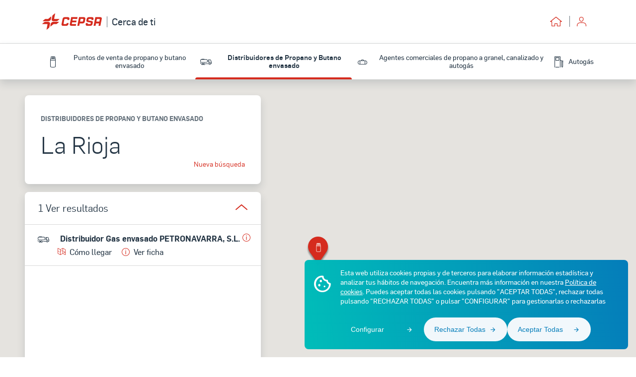

--- FILE ---
content_type: text/html; charset=utf-8
request_url: https://cercadeti.cepsa.es/distribuidores-gas/la-rioja
body_size: 22890
content:
<!DOCTYPE html><html lang="es"><head>
    <meta charset="utf-8">
    <title>Distribuidores de gas envasado en La Rioja - Cepsa</title>
    <script id="GTMscript" defer="" src="//www.googletagmanager.com/gtm.js?id=GTM-5SVS6WN"></script>
    <base href="/">
    <meta name="viewport" content="width=device-width, initial-scale=1">
    <meta name="google-site-verification" content="an6Y0TtcP4JmbtgetzOIj6EYFuPJ3ZxK6Az8tLrpDo8">
    <meta name="twitter:card" content="summary_large_image">
    <link rel="icon" type="image/x-icon" href="favicon.ico">
  <link rel="stylesheet" href="styles.ac4f1d630f119499a717.css"><style ng-transition="frontendCepsaServer"></style><script class="preboot-inline-script">var prebootInitFn = (function() {
      

function start(prebootData, win) {
    const theWindow = (win || window);
    const _document = (theWindow.document || {});
    // Remove the current script from the DOM so that child indexes match
    // between the client & the server. The script is already running so it
    // doesn't affect it.
    const currentScript = _document.currentScript ||
        // Support: IE 9-11 only
        // IE doesn't support document.currentScript. Since the script is invoked
        // synchronously, though, the current running script is just the last one
        // currently in the document.
        [].slice.call(_document.getElementsByTagName('script'), -1)[0];
    if (!currentScript) {
        console.error('Preboot initialization failed, no currentScript has been detected.');
        return;
    }
    let serverNode = currentScript.parentNode;
    if (!serverNode) {
        console.error('Preboot initialization failed, the script is detached');
        return;
    }
    serverNode.removeChild(currentScript);
    const opts = prebootData.opts || {};
    let eventSelectors = opts.eventSelectors || [];
    // get the root info
    const appRoot = prebootData.opts ? getAppRoot(_document, prebootData.opts, serverNode) : null;
    // we track all events for each app in the prebootData object which is on
    // the global scope; each `start` invocation adds data for one app only.
    const appData = { root: appRoot, events: [] };
    if (prebootData.apps) {
        prebootData.apps.push(appData);
    }
    eventSelectors = eventSelectors.map(eventSelector => {
        if (!eventSelector.hasOwnProperty('replay')) {
            eventSelector.replay = true;
        }
        return eventSelector;
    });
    // loop through all the eventSelectors and create event handlers
    eventSelectors.forEach(eventSelector => handleEvents(_document, prebootData, appData, eventSelector));
}

function createOverlay(_document) {
    let overlay = _document.createElement('div');
    overlay.setAttribute('id', 'prebootOverlay');
    overlay.setAttribute('style', 'display:none;position:absolute;left:0;' +
        'top:0;width:100%;height:100%;z-index:999999;background:black;opacity:.3');
    _document.documentElement.appendChild(overlay);
    return overlay;
}

function getAppRoot(_document, opts, serverNode) {
    const root = { serverNode };
    // if we are doing buffering, we need to create the buffer for the client
    // else the client root is the same as the server
    root.clientNode = opts.buffer ? createBuffer(root) : root.serverNode;
    // create an overlay if not disabled ,that can be used later if a freeze event occurs
    if (!opts.disableOverlay) {
        root.overlay = createOverlay(_document);
    }
    return root;
}

function handleEvents(_document, prebootData, appData, eventSelector) {
    const serverRoot = appData.root.serverNode;
    // don't do anything if no server root
    if (!serverRoot) {
        return;
    }
    // Attach delegated event listeners for each event selector.
    // We need to use delegated events as only the top level server node
    // exists at this point.
    eventSelector.events.forEach((eventName) => {
        // get the appropriate handler and add it as an event listener
        const handler = createListenHandler(_document, prebootData, eventSelector, appData);
        // attach the handler in the capture phase so that it fires even if
        // one of the handlers below calls stopPropagation()
        serverRoot.addEventListener(eventName, handler, true);
        // need to keep track of listeners so we can do node.removeEventListener()
        // when preboot done
        if (prebootData.listeners) {
            prebootData.listeners.push({
                node: serverRoot,
                eventName,
                handler
            });
        }
    });
}

function createListenHandler(_document, prebootData, eventSelector, appData) {
    const CARET_EVENTS = ['keyup', 'keydown', 'focusin', 'mouseup', 'mousedown'];
    const CARET_NODES = ['INPUT', 'TEXTAREA'];
    // Support: IE 9-11 only
    // IE uses a prefixed `matches` version
    const matches = _document.documentElement.matches ||
        _document.documentElement.msMatchesSelector;
    const opts = prebootData.opts;
    return function (event) {
        const node = event.target;
        // a delegated handlers on document is used so we need to check if
        // event target matches a desired selector
        if (!matches.call(node, eventSelector.selector)) {
            return;
        }
        const root = appData.root;
        const eventName = event.type;
        // if no node or no event name, just return
        if (!node || !eventName) {
            return;
        }
        // if key codes set for eventSelector, then don't do anything if event
        // doesn't include key
        const keyCodes = eventSelector.keyCodes;
        if (keyCodes && keyCodes.length) {
            const matchingKeyCodes = keyCodes.filter(keyCode => event.which === keyCode);
            // if there are not matches (i.e. key entered NOT one of the key codes)
            // then don't do anything
            if (!matchingKeyCodes.length) {
                return;
            }
        }
        // if for a given set of events we are preventing default, do that
        if (eventSelector.preventDefault) {
            event.preventDefault();
        }
        // if an action handler passed in, use that
        if (eventSelector.action) {
            eventSelector.action(node, event);
        }
        // get the node key for a given node
        const nodeKey = getNodeKeyForPreboot({ root: root, node: node });
        // record active node
        if (CARET_EVENTS.indexOf(eventName) >= 0) {
            // if it's an caret node, get the selection for the active node
            const isCaretNode = CARET_NODES.indexOf(node.tagName ? node.tagName : '') >= 0;
            prebootData.activeNode = {
                root: root,
                node: node,
                nodeKey: nodeKey,
                selection: isCaretNode ? getSelection(node) : undefined
            };
        }
        else if (eventName !== 'change' && eventName !== 'focusout') {
            prebootData.activeNode = undefined;
        }
        // if overlay is not disabled and we are freezing the UI
        if (opts && !opts.disableOverlay && eventSelector.freeze) {
            const overlay = root.overlay;
            // show the overlay
            overlay.style.display = 'block';
            // hide the overlay after 10 seconds just in case preboot.complete() never
            // called
            setTimeout(() => {
                overlay.style.display = 'none';
            }, 10000);
        }
        // we will record events for later replay unless explicitly marked as
        // doNotReplay
        if (eventSelector.replay) {
            appData.events.push({
                node,
                nodeKey,
                event,
                name: eventName
            });
        }
    };
}

function getSelection(node) {
    node = node || {};
    const nodeValue = node.value || '';
    const selection = {
        start: nodeValue.length,
        end: nodeValue.length,
        direction: 'forward'
    };
    // if browser support selectionStart on node (Chrome, FireFox, IE9+)
    try {
        if (node.selectionStart || node.selectionStart === 0) {
            selection.start = node.selectionStart;
            selection.end = node.selectionEnd ? node.selectionEnd : 0;
            selection.direction = node.selectionDirection ?
                node.selectionDirection : 'none';
        }
    }
    catch (ex) { }
    return selection;
}

function createBuffer(root) {
    const serverNode = root.serverNode;
    // if no rootServerNode OR the selector is on the entire html doc or the body
    // OR no parentNode, don't buffer
    if (!serverNode || !serverNode.parentNode ||
        serverNode === document.documentElement || serverNode === document.body) {
        return serverNode;
    }
    // create shallow clone of server root
    const rootClientNode = serverNode.cloneNode(false);
    // we want the client to write to a hidden div until the time for switching
    // the buffers
    rootClientNode.style.display = 'none';
    // insert the client node before the server and return it
    serverNode.parentNode.insertBefore(rootClientNode, serverNode);
    // mark server node as not to be touched by AngularJS - needed for ngUpgrade
    serverNode.setAttribute('ng-non-bindable', '');
    // return the rootClientNode
    return rootClientNode;
}

function getNodeKeyForPreboot(nodeContext) {
    const ancestors = [];
    const root = nodeContext.root;
    const node = nodeContext.node;
    let temp = node;
    // walk up the tree from the target node up to the root
    while (temp && temp !== root.serverNode && temp !== root.clientNode) {
        ancestors.push(temp);
        temp = temp.parentNode;
    }
    // note: if temp doesn't exist here it means root node wasn't found
    if (temp) {
        ancestors.push(temp);
    }
    // now go backwards starting from the root, appending the appName to unique
    // identify the node later..
    const name = node.nodeName || 'unknown';
    let key = name;
    const len = ancestors.length;
    for (let i = len - 1; i >= 0; i--) {
        temp = ancestors[i];
        if (temp.childNodes && i > 0) {
            for (let j = 0; j < temp.childNodes.length; j++) {
                if (temp.childNodes[j] === ancestors[i - 1]) {
                    key += '_s' + (j + 1);
                    break;
                }
            }
        }
    }
    return key;
}


      return (function initAll(opts, win) {
    const theWindow = (win || window);
    // Add the preboot options to the preboot data and then add the data to
    // the window so it can be used later by the client.
    // Only set new options if they're not already set - we may have multiple app roots
    // and each of them invokes the init function separately.
    const data = (theWindow.prebootData = {
        opts: opts,
        apps: [],
        listeners: []
    });
    return () => start(data, theWindow);
})({"buffer":true,"replay":true,"disableOverlay":false,"eventSelectors":[{"selector":"input,textarea","events":["keypress","keyup","keydown","input","change"]},{"selector":"select,option","events":["change"]},{"selector":"input","events":["keyup"],"preventDefault":true,"keyCodes":[13],"freeze":true},{"selector":"form","events":["submit"],"preventDefault":true,"freeze":true},{"selector":"input,textarea","events":["focusin","focusout","mousedown","mouseup"],"replay":false},{"selector":"button","events":["click"],"preventDefault":true,"freeze":true}],"appRoot":"cepsa-app-root"});
    })();</script><style ng-transition="frontendCepsaServer">.overlay[_ngcontent-sc2]{position:fixed!important}.spinner[_ngcontent-sc2]{margin:1.5rem auto 0;width:5rem;text-align:center}.spinner[_ngcontent-sc2] > div[_ngcontent-sc2]{width:1rem;height:1rem;background-color:#000;border-radius:100%;display:inline-block;-webkit-animation:1.4s ease-in-out infinite both sk-bouncedelay;animation:1.4s ease-in-out infinite both sk-bouncedelay}.spinner[_ngcontent-sc2]   .bounce1[_ngcontent-sc2]{-webkit-animation-delay:-.32s;animation-delay:-.32s}.spinner[_ngcontent-sc2]   .bounce2[_ngcontent-sc2]{-webkit-animation-delay:-.16s;animation-delay:-.16s}@-webkit-keyframes sk-bouncedelay{0%,100%,80%{-webkit-transform:scale(0)}40%{-webkit-transform:scale(1)}}@keyframes sk-bouncedelay{0%,100%,80%{transform:scale(0)}40%{transform:scale(1)}}</style><style ng-transition="frontendCepsaServer">.la-ball-8bits[_ngcontent-sc6], .la-ball-8bits[_ngcontent-sc6] > div[_ngcontent-sc6]{position:relative;box-sizing:border-box}.la-ball-8bits[_ngcontent-sc6]{display:block;font-size:0;color:#fff;width:12px;height:12px}.la-ball-8bits.la-dark[_ngcontent-sc6]{color:#333}.la-ball-8bits[_ngcontent-sc6] > div[_ngcontent-sc6]{display:inline-block;float:none;background-color:currentColor;border:0 solid currentColor;position:absolute;top:50%;left:50%;width:4px;height:4px;border-radius:0;opacity:0;transform:translate(100%,100%);-webkit-animation:1s infinite ball-8bits;animation:1s infinite ball-8bits}.la-ball-8bits[_ngcontent-sc6] > div[_ngcontent-sc6]:nth-child(1){-webkit-animation-delay:-.9375s;animation-delay:-.9375s;top:-100%;left:0}.la-ball-8bits[_ngcontent-sc6] > div[_ngcontent-sc6]:nth-child(2){-webkit-animation-delay:-.875s;animation-delay:-.875s;top:-100%;left:33.3333333333%}.la-ball-8bits[_ngcontent-sc6] > div[_ngcontent-sc6]:nth-child(3){-webkit-animation-delay:-.8125s;animation-delay:-.8125s;top:-66.6666666667%;left:66.6666666667%}.la-ball-8bits[_ngcontent-sc6] > div[_ngcontent-sc6]:nth-child(4){-webkit-animation-delay:-.75s;animation-delay:-.75s;top:-33.3333333333%;left:100%}.la-ball-8bits[_ngcontent-sc6] > div[_ngcontent-sc6]:nth-child(5){-webkit-animation-delay:-.6875s;animation-delay:-.6875s;top:0;left:100%}.la-ball-8bits[_ngcontent-sc6] > div[_ngcontent-sc6]:nth-child(6){-webkit-animation-delay:-.625s;animation-delay:-.625s;top:33.3333333333%;left:100%}.la-ball-8bits[_ngcontent-sc6] > div[_ngcontent-sc6]:nth-child(7){-webkit-animation-delay:-.5625s;animation-delay:-.5625s;top:66.6666666667%;left:66.6666666667%}.la-ball-8bits[_ngcontent-sc6] > div[_ngcontent-sc6]:nth-child(8){-webkit-animation-delay:-.5s;animation-delay:-.5s;top:100%;left:33.3333333333%}.la-ball-8bits[_ngcontent-sc6] > div[_ngcontent-sc6]:nth-child(9){-webkit-animation-delay:-.4375s;animation-delay:-.4375s;top:100%;left:0}.la-ball-8bits[_ngcontent-sc6] > div[_ngcontent-sc6]:nth-child(10){-webkit-animation-delay:-.375s;animation-delay:-.375s;top:100%;left:-33.3333333333%}.la-ball-8bits[_ngcontent-sc6] > div[_ngcontent-sc6]:nth-child(11){-webkit-animation-delay:-.3125s;animation-delay:-.3125s;top:66.6666666667%;left:-66.6666666667%}.la-ball-8bits[_ngcontent-sc6] > div[_ngcontent-sc6]:nth-child(12){-webkit-animation-delay:-.25s;animation-delay:-.25s;top:33.3333333333%;left:-100%}.la-ball-8bits[_ngcontent-sc6] > div[_ngcontent-sc6]:nth-child(13){-webkit-animation-delay:-.1875s;animation-delay:-.1875s;top:0;left:-100%}.la-ball-8bits[_ngcontent-sc6] > div[_ngcontent-sc6]:nth-child(14){-webkit-animation-delay:-.125s;animation-delay:-.125s;top:-33.3333333333%;left:-100%}.la-ball-8bits[_ngcontent-sc6] > div[_ngcontent-sc6]:nth-child(15){-webkit-animation-delay:-.0625s;animation-delay:-.0625s;top:-66.6666666667%;left:-66.6666666667%}.la-ball-8bits[_ngcontent-sc6] > div[_ngcontent-sc6]:nth-child(16){-webkit-animation-delay:0s;animation-delay:0s;top:-100%;left:-33.3333333333%}.la-ball-8bits.la-sm[_ngcontent-sc6]{width:6px;height:6px}.la-ball-8bits.la-sm[_ngcontent-sc6] > div[_ngcontent-sc6]{width:2px;height:2px}.la-ball-8bits.la-2x[_ngcontent-sc6]{width:24px;height:24px}.la-ball-8bits.la-2x[_ngcontent-sc6] > div[_ngcontent-sc6]{width:8px;height:8px}.la-ball-8bits.la-3x[_ngcontent-sc6]{width:36px;height:36px}.la-ball-8bits.la-3x[_ngcontent-sc6] > div[_ngcontent-sc6]{width:12px;height:12px}@-webkit-keyframes ball-8bits{0%,50%{opacity:1}51%{opacity:0}}@keyframes ball-8bits{0%,50%{opacity:1}51%{opacity:0}}.la-ball-atom[_ngcontent-sc6], .la-ball-atom[_ngcontent-sc6] > div[_ngcontent-sc6]{position:relative;box-sizing:border-box}.la-ball-atom[_ngcontent-sc6]{display:block;font-size:0;color:#fff;width:32px;height:32px}.la-ball-atom.la-dark[_ngcontent-sc6]{color:#333}.la-ball-atom[_ngcontent-sc6] > div[_ngcontent-sc6]{display:inline-block;float:none;background-color:currentColor;border:0 solid currentColor}.la-ball-atom[_ngcontent-sc6] > div[_ngcontent-sc6]:nth-child(1){position:absolute;top:50%;left:50%;z-index:1;width:60%;height:60%;background:#aaa;border-radius:100%;transform:translate(-50%,-50%);-webkit-animation:4.5s linear infinite ball-atom-shrink;animation:4.5s linear infinite ball-atom-shrink}.la-ball-atom[_ngcontent-sc6] > div[_ngcontent-sc6]:not(:nth-child(1)){position:absolute;left:0;z-index:0;width:100%;height:100%;background:0 0;-webkit-animation:1.5s steps(2,end) infinite ball-atom-zindex;animation:1.5s steps(2,end) infinite ball-atom-zindex}.la-ball-atom[_ngcontent-sc6] > div[_ngcontent-sc6]:not(:nth-child(1)):before{position:absolute;top:0;left:0;width:10px;height:10px;margin-top:-5px;margin-left:-5px;content:"";background:currentColor;border-radius:50%;opacity:.75;-webkit-animation:1.5s infinite ball-atom-position,1.5s infinite ball-atom-size;animation:1.5s infinite ball-atom-position,1.5s infinite ball-atom-size}.la-ball-atom[_ngcontent-sc6] > div[_ngcontent-sc6]:nth-child(2){-webkit-animation-delay:.75s;animation-delay:.75s}.la-ball-atom[_ngcontent-sc6] > div[_ngcontent-sc6]:nth-child(2):before{-webkit-animation-delay:0s,-1.125s;animation-delay:0s,-1.125s}.la-ball-atom[_ngcontent-sc6] > div[_ngcontent-sc6]:nth-child(3){transform:rotate(120deg);-webkit-animation-delay:-.25s;animation-delay:-.25s}.la-ball-atom[_ngcontent-sc6] > div[_ngcontent-sc6]:nth-child(3):before{-webkit-animation-delay:-1s,-.75s;animation-delay:-1s,-.75s}.la-ball-atom[_ngcontent-sc6] > div[_ngcontent-sc6]:nth-child(4){transform:rotate(240deg);-webkit-animation-delay:.25s;animation-delay:.25s}.la-ball-atom[_ngcontent-sc6] > div[_ngcontent-sc6]:nth-child(4):before{-webkit-animation-delay:-.5s,-125ms;animation-delay:-.5s,-125ms}.la-ball-atom.la-sm[_ngcontent-sc6]{width:16px;height:16px}.la-ball-atom.la-sm[_ngcontent-sc6] > div[_ngcontent-sc6]:not(:nth-child(1)):before{width:4px;height:4px;margin-top:-2px;margin-left:-2px}.la-ball-atom.la-2x[_ngcontent-sc6]{width:64px;height:64px}.la-ball-atom.la-2x[_ngcontent-sc6] > div[_ngcontent-sc6]:not(:nth-child(1)):before{width:20px;height:20px;margin-top:-10px;margin-left:-10px}.la-ball-atom.la-3x[_ngcontent-sc6]{width:96px;height:96px}.la-ball-atom.la-3x[_ngcontent-sc6] > div[_ngcontent-sc6]:not(:nth-child(1)):before{width:30px;height:30px;margin-top:-15px;margin-left:-15px}@-webkit-keyframes ball-atom-position{50%{top:100%;left:100%}}@keyframes ball-atom-position{50%{top:100%;left:100%}}@-webkit-keyframes ball-atom-size{50%{transform:scale(.5,.5)}}@keyframes ball-atom-size{50%{transform:scale(.5,.5)}}@-webkit-keyframes ball-atom-zindex{50%{z-index:10}}@keyframes ball-atom-zindex{50%{z-index:10}}@-webkit-keyframes ball-atom-shrink{50%{transform:translate(-50%,-50%) scale(.8,.8)}}@keyframes ball-atom-shrink{50%{transform:translate(-50%,-50%) scale(.8,.8)}}.la-ball-beat[_ngcontent-sc6], .la-ball-beat[_ngcontent-sc6] > div[_ngcontent-sc6]{position:relative;box-sizing:border-box}.la-ball-beat[_ngcontent-sc6]{display:block;font-size:0;color:#fff;width:54px;height:18px}.la-ball-beat.la-dark[_ngcontent-sc6]{color:#333}.la-ball-beat[_ngcontent-sc6] > div[_ngcontent-sc6]{display:inline-block;float:none;background-color:currentColor;border:0 solid currentColor;width:10px;height:10px;margin:4px;border-radius:100%;-webkit-animation:.7s linear -.15s infinite ball-beat;animation:.7s linear -.15s infinite ball-beat}.la-ball-beat[_ngcontent-sc6] > div[_ngcontent-sc6]:nth-child(2n-1){-webkit-animation-delay:-.5s;animation-delay:-.5s}.la-ball-beat.la-sm[_ngcontent-sc6]{width:26px;height:8px}.la-ball-beat.la-sm[_ngcontent-sc6] > div[_ngcontent-sc6]{width:4px;height:4px;margin:2px}.la-ball-beat.la-2x[_ngcontent-sc6]{width:108px;height:36px}.la-ball-beat.la-2x[_ngcontent-sc6] > div[_ngcontent-sc6]{width:20px;height:20px;margin:8px}.la-ball-beat.la-3x[_ngcontent-sc6]{width:162px;height:54px}.la-ball-beat.la-3x[_ngcontent-sc6] > div[_ngcontent-sc6]{width:30px;height:30px;margin:12px}@-webkit-keyframes ball-beat{50%{opacity:.2;transform:scale(.75)}100%{opacity:1;transform:scale(1)}}@keyframes ball-beat{50%{opacity:.2;transform:scale(.75)}100%{opacity:1;transform:scale(1)}}.la-ball-circus[_ngcontent-sc6], .la-ball-circus[_ngcontent-sc6] > div[_ngcontent-sc6]{position:relative;box-sizing:border-box}.la-ball-circus[_ngcontent-sc6]{display:block;font-size:0;color:#fff;width:16px;height:16px}.la-ball-circus.la-dark[_ngcontent-sc6]{color:#333}.la-ball-circus[_ngcontent-sc6] > div[_ngcontent-sc6]{float:none;background-color:currentColor;border:0 solid currentColor;position:absolute;top:0;left:-100%;display:block;width:100%;height:100%;border-radius:100%;opacity:.5;-webkit-animation:2.5s cubic-bezier(.25,0,.75,1) infinite ball-circus-position,2.5s cubic-bezier(.25,0,.75,1) infinite ball-circus-size;animation:2.5s cubic-bezier(.25,0,.75,1) infinite ball-circus-position,2.5s cubic-bezier(.25,0,.75,1) infinite ball-circus-size}.la-ball-circus[_ngcontent-sc6] > div[_ngcontent-sc6]:nth-child(1){-webkit-animation-delay:0s,-.5s;animation-delay:0s,-.5s}.la-ball-circus[_ngcontent-sc6] > div[_ngcontent-sc6]:nth-child(2){-webkit-animation-delay:-.5s,-1s;animation-delay:-.5s,-1s}.la-ball-circus[_ngcontent-sc6] > div[_ngcontent-sc6]:nth-child(3){-webkit-animation-delay:-1s,-1.5s;animation-delay:-1s,-1.5s}.la-ball-circus[_ngcontent-sc6] > div[_ngcontent-sc6]:nth-child(4){-webkit-animation-delay:-1.5s,-2s;animation-delay:-1.5s,-2s}.la-ball-circus[_ngcontent-sc6] > div[_ngcontent-sc6]:nth-child(5){-webkit-animation-delay:-2s,-2.5s;animation-delay:-2s,-2.5s}.la-ball-circus.la-sm[_ngcontent-sc6], .la-ball-circus.la-sm[_ngcontent-sc6] > div[_ngcontent-sc6]{width:8px;height:8px}.la-ball-circus.la-2x[_ngcontent-sc6], .la-ball-circus.la-2x[_ngcontent-sc6] > div[_ngcontent-sc6]{width:32px;height:32px}.la-ball-circus.la-3x[_ngcontent-sc6], .la-ball-circus.la-3x[_ngcontent-sc6] > div[_ngcontent-sc6]{width:48px;height:48px}@-webkit-keyframes ball-circus-position{50%{left:100%}}@keyframes ball-circus-position{50%{left:100%}}@-webkit-keyframes ball-circus-size{50%{transform:scale(.3,.3)}}@keyframes ball-circus-size{50%{transform:scale(.3,.3)}}.la-ball-climbing-dot[_ngcontent-sc6], .la-ball-climbing-dot[_ngcontent-sc6] > div[_ngcontent-sc6]{position:relative;box-sizing:border-box}.la-ball-climbing-dot[_ngcontent-sc6]{display:block;font-size:0;color:#fff;width:42px;height:32px}.la-ball-climbing-dot.la-dark[_ngcontent-sc6]{color:#333}.la-ball-climbing-dot[_ngcontent-sc6] > div[_ngcontent-sc6]{display:inline-block;float:none;background-color:currentColor;border:0 solid currentColor}.la-ball-climbing-dot[_ngcontent-sc6] > div[_ngcontent-sc6]:nth-child(1){position:absolute;bottom:32%;left:18%;width:14px;height:14px;border-radius:100%;transform-origin:center bottom;-webkit-animation:.6s ease-in-out infinite ball-climbing-dot-jump;animation:.6s ease-in-out infinite ball-climbing-dot-jump}.la-ball-climbing-dot[_ngcontent-sc6] > div[_ngcontent-sc6]:not(:nth-child(1)){position:absolute;top:0;right:0;width:14px;height:2px;border-radius:0;transform:translate(60%,0);-webkit-animation:1.8s linear infinite ball-climbing-dot-steps;animation:1.8s linear infinite ball-climbing-dot-steps}.la-ball-climbing-dot[_ngcontent-sc6] > div[_ngcontent-sc6]:not(:nth-child(1)):nth-child(2){-webkit-animation-delay:0s;animation-delay:0s}.la-ball-climbing-dot[_ngcontent-sc6] > div[_ngcontent-sc6]:not(:nth-child(1)):nth-child(3){-webkit-animation-delay:-.6s;animation-delay:-.6s}.la-ball-climbing-dot[_ngcontent-sc6] > div[_ngcontent-sc6]:not(:nth-child(1)):nth-child(4){-webkit-animation-delay:-1.2s;animation-delay:-1.2s}.la-ball-climbing-dot.la-sm[_ngcontent-sc6]{width:20px;height:16px}.la-ball-climbing-dot.la-sm[_ngcontent-sc6] > div[_ngcontent-sc6]:nth-child(1){width:6px;height:6px}.la-ball-climbing-dot.la-sm[_ngcontent-sc6] > div[_ngcontent-sc6]:not(:nth-child(1)){width:6px;height:1px}.la-ball-climbing-dot.la-2x[_ngcontent-sc6]{width:84px;height:64px}.la-ball-climbing-dot.la-2x[_ngcontent-sc6] > div[_ngcontent-sc6]:nth-child(1){width:28px;height:28px}.la-ball-climbing-dot.la-2x[_ngcontent-sc6] > div[_ngcontent-sc6]:not(:nth-child(1)){width:28px;height:4px}.la-ball-climbing-dot.la-3x[_ngcontent-sc6]{width:126px;height:96px}.la-ball-climbing-dot.la-3x[_ngcontent-sc6] > div[_ngcontent-sc6]:nth-child(1){width:42px;height:42px}.la-ball-climbing-dot.la-3x[_ngcontent-sc6] > div[_ngcontent-sc6]:not(:nth-child(1)){width:42px;height:6px}@-webkit-keyframes ball-climbing-dot-jump{0%,100%{transform:scale(1,.7)}20%,80%,90%{transform:scale(.7,1.2)}40%,46%{transform:scale(1,1)}50%{bottom:125%}}@keyframes ball-climbing-dot-jump{0%,100%{transform:scale(1,.7)}20%,80%,90%{transform:scale(.7,1.2)}40%,46%{transform:scale(1,1)}50%{bottom:125%}}@-webkit-keyframes ball-climbing-dot-steps{0%{top:0;right:0;opacity:0}50%{opacity:1}100%{top:100%;right:100%;opacity:0}}@keyframes ball-climbing-dot-steps{0%{top:0;right:0;opacity:0}50%{opacity:1}100%{top:100%;right:100%;opacity:0}}.la-ball-clip-rotate-multiple[_ngcontent-sc6], .la-ball-clip-rotate-multiple[_ngcontent-sc6] > div[_ngcontent-sc6]{position:relative;box-sizing:border-box}.la-ball-clip-rotate-multiple[_ngcontent-sc6]{display:block;font-size:0;color:#fff;width:32px;height:32px}.la-ball-clip-rotate-multiple.la-dark[_ngcontent-sc6]{color:#333}.la-ball-clip-rotate-multiple[_ngcontent-sc6] > div[_ngcontent-sc6]{display:inline-block;float:none;border:2px solid currentColor;position:absolute;top:50%;left:50%;background:0 0;border-radius:100%;-webkit-animation:1s ease-in-out infinite ball-clip-rotate-multiple-rotate;animation:1s ease-in-out infinite ball-clip-rotate-multiple-rotate}.la-ball-clip-rotate-multiple[_ngcontent-sc6] > div[_ngcontent-sc6]:first-child{position:absolute;width:32px;height:32px;border-right-color:transparent;border-left-color:transparent}.la-ball-clip-rotate-multiple[_ngcontent-sc6] > div[_ngcontent-sc6]:last-child{width:16px;height:16px;border-top-color:transparent;border-bottom-color:transparent;-webkit-animation-duration:.5s;animation-duration:.5s;-webkit-animation-direction:reverse;animation-direction:reverse}.la-ball-clip-rotate-multiple.la-sm[_ngcontent-sc6]{width:16px;height:16px}.la-ball-clip-rotate-multiple.la-sm[_ngcontent-sc6] > div[_ngcontent-sc6]{border-width:1px}.la-ball-clip-rotate-multiple.la-sm[_ngcontent-sc6] > div[_ngcontent-sc6]:first-child{width:16px;height:16px}.la-ball-clip-rotate-multiple.la-sm[_ngcontent-sc6] > div[_ngcontent-sc6]:last-child{width:8px;height:8px}.la-ball-clip-rotate-multiple.la-2x[_ngcontent-sc6]{width:64px;height:64px}.la-ball-clip-rotate-multiple.la-2x[_ngcontent-sc6] > div[_ngcontent-sc6]{border-width:4px}.la-ball-clip-rotate-multiple.la-2x[_ngcontent-sc6] > div[_ngcontent-sc6]:first-child{width:64px;height:64px}.la-ball-clip-rotate-multiple.la-2x[_ngcontent-sc6] > div[_ngcontent-sc6]:last-child{width:32px;height:32px}.la-ball-clip-rotate-multiple.la-3x[_ngcontent-sc6]{width:96px;height:96px}.la-ball-clip-rotate-multiple.la-3x[_ngcontent-sc6] > div[_ngcontent-sc6]{border-width:6px}.la-ball-clip-rotate-multiple.la-3x[_ngcontent-sc6] > div[_ngcontent-sc6]:first-child{width:96px;height:96px}.la-ball-clip-rotate-multiple.la-3x[_ngcontent-sc6] > div[_ngcontent-sc6]:last-child{width:48px;height:48px}@-webkit-keyframes ball-clip-rotate-multiple-rotate{0%{transform:translate(-50%,-50%) rotate(0)}50%{transform:translate(-50%,-50%) rotate(180deg)}100%{transform:translate(-50%,-50%) rotate(360deg)}}@keyframes ball-clip-rotate-multiple-rotate{0%{transform:translate(-50%,-50%) rotate(0)}50%{transform:translate(-50%,-50%) rotate(180deg)}100%{transform:translate(-50%,-50%) rotate(360deg)}}.la-ball-clip-rotate-pulse[_ngcontent-sc6], .la-ball-clip-rotate-pulse[_ngcontent-sc6] > div[_ngcontent-sc6]{position:relative;box-sizing:border-box}.la-ball-clip-rotate-pulse[_ngcontent-sc6]{display:block;font-size:0;color:#fff;width:32px;height:32px}.la-ball-clip-rotate-pulse.la-dark[_ngcontent-sc6]{color:#333}.la-ball-clip-rotate-pulse[_ngcontent-sc6] > div[_ngcontent-sc6]{display:inline-block;float:none;background-color:currentColor;border:0 solid currentColor;position:absolute;top:50%;left:50%;border-radius:100%}.la-ball-clip-rotate-pulse[_ngcontent-sc6] > div[_ngcontent-sc6]:first-child{position:absolute;width:32px;height:32px;background:0 0;border-style:solid;border-width:2px;border-right-color:transparent;border-left-color:transparent;-webkit-animation:1s cubic-bezier(.09,.57,.49,.9) infinite ball-clip-rotate-pulse-rotate;animation:1s cubic-bezier(.09,.57,.49,.9) infinite ball-clip-rotate-pulse-rotate}.la-ball-clip-rotate-pulse[_ngcontent-sc6] > div[_ngcontent-sc6]:last-child{width:16px;height:16px;-webkit-animation:1s cubic-bezier(.09,.57,.49,.9) infinite ball-clip-rotate-pulse-scale;animation:1s cubic-bezier(.09,.57,.49,.9) infinite ball-clip-rotate-pulse-scale}.la-ball-clip-rotate-pulse.la-sm[_ngcontent-sc6]{width:16px;height:16px}.la-ball-clip-rotate-pulse.la-sm[_ngcontent-sc6] > div[_ngcontent-sc6]:first-child{width:16px;height:16px;border-width:1px}.la-ball-clip-rotate-pulse.la-sm[_ngcontent-sc6] > div[_ngcontent-sc6]:last-child{width:8px;height:8px}.la-ball-clip-rotate-pulse.la-2x[_ngcontent-sc6]{width:64px;height:64px}.la-ball-clip-rotate-pulse.la-2x[_ngcontent-sc6] > div[_ngcontent-sc6]:first-child{width:64px;height:64px;border-width:4px}.la-ball-clip-rotate-pulse.la-2x[_ngcontent-sc6] > div[_ngcontent-sc6]:last-child{width:32px;height:32px}.la-ball-clip-rotate-pulse.la-3x[_ngcontent-sc6]{width:96px;height:96px}.la-ball-clip-rotate-pulse.la-3x[_ngcontent-sc6] > div[_ngcontent-sc6]:first-child{width:96px;height:96px;border-width:6px}.la-ball-clip-rotate-pulse.la-3x[_ngcontent-sc6] > div[_ngcontent-sc6]:last-child{width:48px;height:48px}@-webkit-keyframes ball-clip-rotate-pulse-rotate{0%{transform:translate(-50%,-50%) rotate(0)}50%{transform:translate(-50%,-50%) rotate(180deg)}100%{transform:translate(-50%,-50%) rotate(360deg)}}@keyframes ball-clip-rotate-pulse-rotate{0%{transform:translate(-50%,-50%) rotate(0)}50%{transform:translate(-50%,-50%) rotate(180deg)}100%{transform:translate(-50%,-50%) rotate(360deg)}}@-webkit-keyframes ball-clip-rotate-pulse-scale{0%,100%{opacity:1;transform:translate(-50%,-50%) scale(1)}30%{opacity:.3;transform:translate(-50%,-50%) scale(.15)}}@keyframes ball-clip-rotate-pulse-scale{0%,100%{opacity:1;transform:translate(-50%,-50%) scale(1)}30%{opacity:.3;transform:translate(-50%,-50%) scale(.15)}}.la-ball-clip-rotate[_ngcontent-sc6], .la-ball-clip-rotate[_ngcontent-sc6] > div[_ngcontent-sc6]{position:relative;box-sizing:border-box}.la-ball-clip-rotate[_ngcontent-sc6]{display:block;font-size:0;color:#fff;width:32px;height:32px}.la-ball-clip-rotate.la-dark[_ngcontent-sc6]{color:#333}.la-ball-clip-rotate[_ngcontent-sc6] > div[_ngcontent-sc6]{display:inline-block;float:none;border:2px solid currentColor;width:32px;height:32px;background:0 0;border-bottom-color:transparent;border-radius:100%;-webkit-animation:.75s linear infinite ball-clip-rotate;animation:.75s linear infinite ball-clip-rotate}.la-ball-clip-rotate.la-sm[_ngcontent-sc6]{width:16px;height:16px}.la-ball-clip-rotate.la-sm[_ngcontent-sc6] > div[_ngcontent-sc6]{width:16px;height:16px;border-width:1px}.la-ball-clip-rotate.la-2x[_ngcontent-sc6]{width:64px;height:64px}.la-ball-clip-rotate.la-2x[_ngcontent-sc6] > div[_ngcontent-sc6]{width:64px;height:64px;border-width:4px}.la-ball-clip-rotate.la-3x[_ngcontent-sc6]{width:96px;height:96px}.la-ball-clip-rotate.la-3x[_ngcontent-sc6] > div[_ngcontent-sc6]{width:96px;height:96px;border-width:6px}@-webkit-keyframes ball-clip-rotate{0%{transform:rotate(0)}50%{transform:rotate(180deg)}100%{transform:rotate(360deg)}}@keyframes ball-clip-rotate{0%{transform:rotate(0)}50%{transform:rotate(180deg)}100%{transform:rotate(360deg)}}.la-ball-elastic-dots[_ngcontent-sc6], .la-ball-elastic-dots[_ngcontent-sc6] > div[_ngcontent-sc6]{position:relative;box-sizing:border-box}.la-ball-elastic-dots[_ngcontent-sc6]{display:block;color:#fff;width:120px;height:10px;font-size:0;text-align:center}.la-ball-elastic-dots.la-dark[_ngcontent-sc6]{color:#333}.la-ball-elastic-dots[_ngcontent-sc6] > div[_ngcontent-sc6]{float:none;background-color:currentColor;border:0 solid currentColor;display:inline-block;width:10px;height:10px;white-space:nowrap;border-radius:100%;-webkit-animation:1s infinite ball-elastic-dots-anim;animation:1s infinite ball-elastic-dots-anim}.la-ball-elastic-dots.la-sm[_ngcontent-sc6]{width:60px;height:4px}.la-ball-elastic-dots.la-sm[_ngcontent-sc6] > div[_ngcontent-sc6]{width:4px;height:4px}.la-ball-elastic-dots.la-2x[_ngcontent-sc6]{width:240px;height:20px}.la-ball-elastic-dots.la-2x[_ngcontent-sc6] > div[_ngcontent-sc6]{width:20px;height:20px}.la-ball-elastic-dots.la-3x[_ngcontent-sc6]{width:360px;height:30px}.la-ball-elastic-dots.la-3x[_ngcontent-sc6] > div[_ngcontent-sc6]{width:30px;height:30px}@-webkit-keyframes ball-elastic-dots-anim{0%,100%{margin:0;transform:scale(1)}50%{margin:0 5%;transform:scale(.65)}}@keyframes ball-elastic-dots-anim{0%,100%{margin:0;transform:scale(1)}50%{margin:0 5%;transform:scale(.65)}}.la-ball-fall[_ngcontent-sc6], .la-ball-fall[_ngcontent-sc6] > div[_ngcontent-sc6]{position:relative;box-sizing:border-box}.la-ball-fall[_ngcontent-sc6]{display:block;font-size:0;color:#fff;width:54px;height:18px}.la-ball-fall.la-dark[_ngcontent-sc6]{color:#333}.la-ball-fall[_ngcontent-sc6] > div[_ngcontent-sc6]{display:inline-block;float:none;background-color:currentColor;border:0 solid currentColor;width:10px;height:10px;margin:4px;border-radius:100%;opacity:0;-webkit-animation:1s ease-in-out infinite ball-fall;animation:1s ease-in-out infinite ball-fall}.la-ball-fall[_ngcontent-sc6] > div[_ngcontent-sc6]:nth-child(1){-webkit-animation-delay:-.2s;animation-delay:-.2s}.la-ball-fall[_ngcontent-sc6] > div[_ngcontent-sc6]:nth-child(2){-webkit-animation-delay:-.1s;animation-delay:-.1s}.la-ball-fall[_ngcontent-sc6] > div[_ngcontent-sc6]:nth-child(3){-webkit-animation-delay:0s;animation-delay:0s}.la-ball-fall.la-sm[_ngcontent-sc6]{width:26px;height:8px}.la-ball-fall.la-sm[_ngcontent-sc6] > div[_ngcontent-sc6]{width:4px;height:4px;margin:2px}.la-ball-fall.la-2x[_ngcontent-sc6]{width:108px;height:36px}.la-ball-fall.la-2x[_ngcontent-sc6] > div[_ngcontent-sc6]{width:20px;height:20px;margin:8px}.la-ball-fall.la-3x[_ngcontent-sc6]{width:162px;height:54px}.la-ball-fall.la-3x[_ngcontent-sc6] > div[_ngcontent-sc6]{width:30px;height:30px;margin:12px}@-webkit-keyframes ball-fall{0%{opacity:0;transform:translateY(-145%)}10%,90%{opacity:.5}20%,80%{opacity:1;transform:translateY(0)}100%{opacity:0;transform:translateY(145%)}}@keyframes ball-fall{0%{opacity:0;transform:translateY(-145%)}10%,90%{opacity:.5}20%,80%{opacity:1;transform:translateY(0)}100%{opacity:0;transform:translateY(145%)}}.la-ball-fussion[_ngcontent-sc6], .la-ball-fussion[_ngcontent-sc6] > div[_ngcontent-sc6]{position:relative;box-sizing:border-box}.la-ball-fussion[_ngcontent-sc6]{display:block;font-size:0;color:#fff;width:8px;height:8px}.la-ball-fussion.la-dark[_ngcontent-sc6]{color:#333}.la-ball-fussion[_ngcontent-sc6] > div[_ngcontent-sc6]{display:inline-block;float:none;background-color:currentColor;border:0 solid currentColor;position:absolute;width:12px;height:12px;border-radius:100%;transform:translate(-50%,-50%);-webkit-animation:1s infinite ball-fussion-ball1;animation:1s infinite ball-fussion-ball1}.la-ball-fussion[_ngcontent-sc6] > div[_ngcontent-sc6]:nth-child(1){top:0;left:50%;z-index:1}.la-ball-fussion[_ngcontent-sc6] > div[_ngcontent-sc6]:nth-child(2){top:50%;left:100%;z-index:2;-webkit-animation-name:ball-fussion-ball2;animation-name:ball-fussion-ball2}.la-ball-fussion[_ngcontent-sc6] > div[_ngcontent-sc6]:nth-child(3){top:100%;left:50%;z-index:1;-webkit-animation-name:ball-fussion-ball3;animation-name:ball-fussion-ball3}.la-ball-fussion[_ngcontent-sc6] > div[_ngcontent-sc6]:nth-child(4){top:50%;left:0;z-index:2;-webkit-animation-name:ball-fussion-ball4;animation-name:ball-fussion-ball4}.la-ball-fussion.la-sm[_ngcontent-sc6]{width:4px;height:4px}.la-ball-fussion.la-sm[_ngcontent-sc6] > div[_ngcontent-sc6]{width:6px;height:6px}.la-ball-fussion.la-2x[_ngcontent-sc6]{width:16px;height:16px}.la-ball-fussion.la-2x[_ngcontent-sc6] > div[_ngcontent-sc6], .la-ball-fussion.la-3x[_ngcontent-sc6]{width:24px;height:24px}.la-ball-fussion.la-3x[_ngcontent-sc6] > div[_ngcontent-sc6]{width:36px;height:36px}@-webkit-keyframes ball-fussion-ball1{0%{opacity:.35}50%{top:-100%;left:200%;opacity:1}100%{top:50%;left:100%;z-index:2;opacity:.35}}@keyframes ball-fussion-ball1{0%{opacity:.35}50%{top:-100%;left:200%;opacity:1}100%{top:50%;left:100%;z-index:2;opacity:.35}}@-webkit-keyframes ball-fussion-ball2{0%{opacity:.35}50%{top:200%;left:200%;opacity:1}100%{top:100%;left:50%;z-index:1;opacity:.35}}@keyframes ball-fussion-ball2{0%{opacity:.35}50%{top:200%;left:200%;opacity:1}100%{top:100%;left:50%;z-index:1;opacity:.35}}@-webkit-keyframes ball-fussion-ball3{0%{opacity:.35}50%{top:200%;left:-100%;opacity:1}100%{top:50%;left:0;z-index:2;opacity:.35}}@keyframes ball-fussion-ball3{0%{opacity:.35}50%{top:200%;left:-100%;opacity:1}100%{top:50%;left:0;z-index:2;opacity:.35}}@-webkit-keyframes ball-fussion-ball4{0%{opacity:.35}50%{top:-100%;left:-100%;opacity:1}100%{top:0;left:50%;z-index:1;opacity:.35}}@keyframes ball-fussion-ball4{0%{opacity:.35}50%{top:-100%;left:-100%;opacity:1}100%{top:0;left:50%;z-index:1;opacity:.35}}.la-ball-grid-beat[_ngcontent-sc6], .la-ball-grid-beat[_ngcontent-sc6] > div[_ngcontent-sc6]{position:relative;box-sizing:border-box}.la-ball-grid-beat[_ngcontent-sc6]{display:block;font-size:0;color:#fff;width:36px;height:36px}.la-ball-grid-beat.la-dark[_ngcontent-sc6]{color:#333}.la-ball-grid-beat[_ngcontent-sc6] > div[_ngcontent-sc6]{display:inline-block;float:none;background-color:currentColor;border:0 solid currentColor;width:8px;height:8px;margin:2px;border-radius:100%;-webkit-animation-name:ball-grid-beat;animation-name:ball-grid-beat;-webkit-animation-iteration-count:infinite;animation-iteration-count:infinite}.la-ball-grid-beat[_ngcontent-sc6] > div[_ngcontent-sc6]:nth-child(1){-webkit-animation-duration:.65s;animation-duration:.65s;-webkit-animation-delay:.03s;animation-delay:.03s}.la-ball-grid-beat[_ngcontent-sc6] > div[_ngcontent-sc6]:nth-child(2){-webkit-animation-duration:1.02s;animation-duration:1.02s;-webkit-animation-delay:.09s;animation-delay:.09s}.la-ball-grid-beat[_ngcontent-sc6] > div[_ngcontent-sc6]:nth-child(3){-webkit-animation-duration:1.06s;animation-duration:1.06s;-webkit-animation-delay:-.69s;animation-delay:-.69s}.la-ball-grid-beat[_ngcontent-sc6] > div[_ngcontent-sc6]:nth-child(4){-webkit-animation-duration:1.5s;animation-duration:1.5s;-webkit-animation-delay:-.41s;animation-delay:-.41s}.la-ball-grid-beat[_ngcontent-sc6] > div[_ngcontent-sc6]:nth-child(5){-webkit-animation-duration:1.6s;animation-duration:1.6s;-webkit-animation-delay:.04s;animation-delay:.04s}.la-ball-grid-beat[_ngcontent-sc6] > div[_ngcontent-sc6]:nth-child(6){-webkit-animation-duration:.84s;animation-duration:.84s;-webkit-animation-delay:.07s;animation-delay:.07s}.la-ball-grid-beat[_ngcontent-sc6] > div[_ngcontent-sc6]:nth-child(7){-webkit-animation-duration:.68s;animation-duration:.68s;-webkit-animation-delay:-.66s;animation-delay:-.66s}.la-ball-grid-beat[_ngcontent-sc6] > div[_ngcontent-sc6]:nth-child(8){-webkit-animation-duration:.93s;animation-duration:.93s;-webkit-animation-delay:-.76s;animation-delay:-.76s}.la-ball-grid-beat[_ngcontent-sc6] > div[_ngcontent-sc6]:nth-child(9){-webkit-animation-duration:1.24s;animation-duration:1.24s;-webkit-animation-delay:-.76s;animation-delay:-.76s}.la-ball-grid-beat.la-sm[_ngcontent-sc6]{width:18px;height:18px}.la-ball-grid-beat.la-sm[_ngcontent-sc6] > div[_ngcontent-sc6]{width:4px;height:4px;margin:1px}.la-ball-grid-beat.la-2x[_ngcontent-sc6]{width:72px;height:72px}.la-ball-grid-beat.la-2x[_ngcontent-sc6] > div[_ngcontent-sc6]{width:16px;height:16px;margin:4px}.la-ball-grid-beat.la-3x[_ngcontent-sc6]{width:108px;height:108px}.la-ball-grid-beat.la-3x[_ngcontent-sc6] > div[_ngcontent-sc6]{width:24px;height:24px;margin:6px}@-webkit-keyframes ball-grid-beat{0%,100%{opacity:1}50%{opacity:.35}}@keyframes ball-grid-beat{0%,100%{opacity:1}50%{opacity:.35}}.la-ball-grid-pulse[_ngcontent-sc6], .la-ball-grid-pulse[_ngcontent-sc6] > div[_ngcontent-sc6]{position:relative;box-sizing:border-box}.la-ball-grid-pulse[_ngcontent-sc6]{display:block;font-size:0;color:#fff;width:36px;height:36px}.la-ball-grid-pulse.la-dark[_ngcontent-sc6]{color:#333}.la-ball-grid-pulse[_ngcontent-sc6] > div[_ngcontent-sc6]{display:inline-block;float:none;background-color:currentColor;border:0 solid currentColor;width:8px;height:8px;margin:2px;border-radius:100%;-webkit-animation-name:ball-grid-pulse;animation-name:ball-grid-pulse;-webkit-animation-iteration-count:infinite;animation-iteration-count:infinite}.la-ball-grid-pulse[_ngcontent-sc6] > div[_ngcontent-sc6]:nth-child(1){-webkit-animation-duration:.65s;animation-duration:.65s;-webkit-animation-delay:.03s;animation-delay:.03s}.la-ball-grid-pulse[_ngcontent-sc6] > div[_ngcontent-sc6]:nth-child(2){-webkit-animation-duration:1.02s;animation-duration:1.02s;-webkit-animation-delay:.09s;animation-delay:.09s}.la-ball-grid-pulse[_ngcontent-sc6] > div[_ngcontent-sc6]:nth-child(3){-webkit-animation-duration:1.06s;animation-duration:1.06s;-webkit-animation-delay:-.69s;animation-delay:-.69s}.la-ball-grid-pulse[_ngcontent-sc6] > div[_ngcontent-sc6]:nth-child(4){-webkit-animation-duration:1.5s;animation-duration:1.5s;-webkit-animation-delay:-.41s;animation-delay:-.41s}.la-ball-grid-pulse[_ngcontent-sc6] > div[_ngcontent-sc6]:nth-child(5){-webkit-animation-duration:1.6s;animation-duration:1.6s;-webkit-animation-delay:.04s;animation-delay:.04s}.la-ball-grid-pulse[_ngcontent-sc6] > div[_ngcontent-sc6]:nth-child(6){-webkit-animation-duration:.84s;animation-duration:.84s;-webkit-animation-delay:.07s;animation-delay:.07s}.la-ball-grid-pulse[_ngcontent-sc6] > div[_ngcontent-sc6]:nth-child(7){-webkit-animation-duration:.68s;animation-duration:.68s;-webkit-animation-delay:-.66s;animation-delay:-.66s}.la-ball-grid-pulse[_ngcontent-sc6] > div[_ngcontent-sc6]:nth-child(8){-webkit-animation-duration:.93s;animation-duration:.93s;-webkit-animation-delay:-.76s;animation-delay:-.76s}.la-ball-grid-pulse[_ngcontent-sc6] > div[_ngcontent-sc6]:nth-child(9){-webkit-animation-duration:1.24s;animation-duration:1.24s;-webkit-animation-delay:-.76s;animation-delay:-.76s}.la-ball-grid-pulse.la-sm[_ngcontent-sc6]{width:18px;height:18px}.la-ball-grid-pulse.la-sm[_ngcontent-sc6] > div[_ngcontent-sc6]{width:4px;height:4px;margin:1px}.la-ball-grid-pulse.la-2x[_ngcontent-sc6]{width:72px;height:72px}.la-ball-grid-pulse.la-2x[_ngcontent-sc6] > div[_ngcontent-sc6]{width:16px;height:16px;margin:4px}.la-ball-grid-pulse.la-3x[_ngcontent-sc6]{width:108px;height:108px}.la-ball-grid-pulse.la-3x[_ngcontent-sc6] > div[_ngcontent-sc6]{width:24px;height:24px;margin:6px}@-webkit-keyframes ball-grid-pulse{0%,100%{opacity:1;transform:scale(1)}50%{opacity:.35;transform:scale(.45)}}@keyframes ball-grid-pulse{0%,100%{opacity:1;transform:scale(1)}50%{opacity:.35;transform:scale(.45)}}.la-ball-newton-cradle[_ngcontent-sc6], .la-ball-newton-cradle[_ngcontent-sc6] > div[_ngcontent-sc6]{position:relative;box-sizing:border-box}.la-ball-newton-cradle[_ngcontent-sc6]{display:block;font-size:0;color:#fff;width:40px;height:10px}.la-ball-newton-cradle.la-dark[_ngcontent-sc6]{color:#333}.la-ball-newton-cradle[_ngcontent-sc6] > div[_ngcontent-sc6]{display:inline-block;float:none;background-color:currentColor;border:0 solid currentColor;width:10px;height:10px;border-radius:100%}.la-ball-newton-cradle[_ngcontent-sc6] > div[_ngcontent-sc6]:first-child{transform:translateX(0);-webkit-animation:1s ease-out infinite ball-newton-cradle-left;animation:1s ease-out infinite ball-newton-cradle-left}.la-ball-newton-cradle[_ngcontent-sc6] > div[_ngcontent-sc6]:last-child{transform:translateX(0);-webkit-animation:1s ease-out infinite ball-newton-cradle-right;animation:1s ease-out infinite ball-newton-cradle-right}.la-ball-newton-cradle.la-sm[_ngcontent-sc6]{width:20px;height:4px}.la-ball-newton-cradle.la-sm[_ngcontent-sc6] > div[_ngcontent-sc6]{width:4px;height:4px}.la-ball-newton-cradle.la-2x[_ngcontent-sc6]{width:80px;height:20px}.la-ball-newton-cradle.la-2x[_ngcontent-sc6] > div[_ngcontent-sc6]{width:20px;height:20px}.la-ball-newton-cradle.la-3x[_ngcontent-sc6]{width:120px;height:30px}.la-ball-newton-cradle.la-3x[_ngcontent-sc6] > div[_ngcontent-sc6]{width:30px;height:30px}@-webkit-keyframes ball-newton-cradle-left{25%{transform:translateX(-100%);-webkit-animation-timing-function:ease-in;animation-timing-function:ease-in}50%{transform:translateX(0)}}@keyframes ball-newton-cradle-left{25%{transform:translateX(-100%);-webkit-animation-timing-function:ease-in;animation-timing-function:ease-in}50%{transform:translateX(0)}}@-webkit-keyframes ball-newton-cradle-right{100%,50%{transform:translateX(0)}75%{transform:translateX(100%);-webkit-animation-timing-function:ease-in;animation-timing-function:ease-in}}@keyframes ball-newton-cradle-right{100%,50%{transform:translateX(0)}75%{transform:translateX(100%);-webkit-animation-timing-function:ease-in;animation-timing-function:ease-in}}.la-ball-pulse-rise[_ngcontent-sc6], .la-ball-pulse-rise[_ngcontent-sc6] > div[_ngcontent-sc6]{position:relative;box-sizing:border-box}.la-ball-pulse-rise[_ngcontent-sc6]{display:block;font-size:0;color:#fff;width:70px;height:14px}.la-ball-pulse-rise.la-dark[_ngcontent-sc6]{color:#333}.la-ball-pulse-rise[_ngcontent-sc6] > div[_ngcontent-sc6]{display:inline-block;float:none;background-color:currentColor;border:0 solid currentColor;width:10px;height:10px;margin:2px;border-radius:100%;-webkit-animation:1s cubic-bezier(.15,.36,.9,.6) infinite ball-pulse-rise-even;animation:1s cubic-bezier(.15,.36,.9,.6) infinite ball-pulse-rise-even}.la-ball-pulse-rise[_ngcontent-sc6] > div[_ngcontent-sc6]:nth-child(2n-1){-webkit-animation-name:ball-pulse-rise-odd;animation-name:ball-pulse-rise-odd}.la-ball-pulse-rise.la-sm[_ngcontent-sc6]{width:34px;height:6px}.la-ball-pulse-rise.la-sm[_ngcontent-sc6] > div[_ngcontent-sc6]{width:4px;height:4px;margin:1px}.la-ball-pulse-rise.la-2x[_ngcontent-sc6]{width:140px;height:28px}.la-ball-pulse-rise.la-2x[_ngcontent-sc6] > div[_ngcontent-sc6]{width:20px;height:20px;margin:4px}.la-ball-pulse-rise.la-3x[_ngcontent-sc6]{width:210px;height:42px}.la-ball-pulse-rise.la-3x[_ngcontent-sc6] > div[_ngcontent-sc6]{width:30px;height:30px;margin:6px}@-webkit-keyframes ball-pulse-rise-even{0%{opacity:1;transform:scale(1.1)}25%{transform:translateY(-200%)}50%{opacity:.35;transform:scale(.3)}75%{transform:translateY(200%)}100%{opacity:1;transform:translateY(0);transform:scale(1)}}@keyframes ball-pulse-rise-even{0%{opacity:1;transform:scale(1.1)}25%{transform:translateY(-200%)}50%{opacity:.35;transform:scale(.3)}75%{transform:translateY(200%)}100%{opacity:1;transform:translateY(0);transform:scale(1)}}@-webkit-keyframes ball-pulse-rise-odd{0%{opacity:.35;transform:scale(.4)}25%{transform:translateY(200%)}50%{opacity:1;transform:scale(1.1)}75%{transform:translateY(-200%)}100%{opacity:.35;transform:translateY(0);transform:scale(.75)}}@keyframes ball-pulse-rise-odd{0%{opacity:.35;transform:scale(.4)}25%{transform:translateY(200%)}50%{opacity:1;transform:scale(1.1)}75%{transform:translateY(-200%)}100%{opacity:.35;transform:translateY(0);transform:scale(.75)}}.la-ball-pulse-sync[_ngcontent-sc6], .la-ball-pulse-sync[_ngcontent-sc6] > div[_ngcontent-sc6]{position:relative;box-sizing:border-box}.la-ball-pulse-sync[_ngcontent-sc6]{display:block;font-size:0;color:#fff;width:54px;height:18px}.la-ball-pulse-sync.la-dark[_ngcontent-sc6]{color:#333}.la-ball-pulse-sync[_ngcontent-sc6] > div[_ngcontent-sc6]{display:inline-block;float:none;background-color:currentColor;border:0 solid currentColor;width:10px;height:10px;margin:4px;border-radius:100%;-webkit-animation:.6s ease-in-out infinite ball-pulse-sync;animation:.6s ease-in-out infinite ball-pulse-sync}.la-ball-pulse-sync[_ngcontent-sc6] > div[_ngcontent-sc6]:nth-child(1){-webkit-animation-delay:-.14s;animation-delay:-.14s}.la-ball-pulse-sync[_ngcontent-sc6] > div[_ngcontent-sc6]:nth-child(2){-webkit-animation-delay:-.07s;animation-delay:-.07s}.la-ball-pulse-sync[_ngcontent-sc6] > div[_ngcontent-sc6]:nth-child(3){-webkit-animation-delay:0s;animation-delay:0s}.la-ball-pulse-sync.la-sm[_ngcontent-sc6]{width:26px;height:8px}.la-ball-pulse-sync.la-sm[_ngcontent-sc6] > div[_ngcontent-sc6]{width:4px;height:4px;margin:2px}.la-ball-pulse-sync.la-2x[_ngcontent-sc6]{width:108px;height:36px}.la-ball-pulse-sync.la-2x[_ngcontent-sc6] > div[_ngcontent-sc6]{width:20px;height:20px;margin:8px}.la-ball-pulse-sync.la-3x[_ngcontent-sc6]{width:162px;height:54px}.la-ball-pulse-sync.la-3x[_ngcontent-sc6] > div[_ngcontent-sc6]{width:30px;height:30px;margin:12px}@-webkit-keyframes ball-pulse-sync{33%{transform:translateY(100%)}66%{transform:translateY(-100%)}100%{transform:translateY(0)}}@keyframes ball-pulse-sync{33%{transform:translateY(100%)}66%{transform:translateY(-100%)}100%{transform:translateY(0)}}.la-ball-pulse[_ngcontent-sc6], .la-ball-pulse[_ngcontent-sc6] > div[_ngcontent-sc6]{position:relative;box-sizing:border-box}.la-ball-pulse[_ngcontent-sc6]{display:block;font-size:0;color:#fff;width:54px;height:18px}.la-ball-pulse.la-dark[_ngcontent-sc6]{color:#333}.la-ball-pulse[_ngcontent-sc6] > div[_ngcontent-sc6]{display:inline-block;float:none;background-color:currentColor;border:0 solid currentColor;width:10px;height:10px;margin:4px;border-radius:100%;-webkit-animation:1s infinite ball-pulse;animation:1s infinite ball-pulse}.la-ball-pulse[_ngcontent-sc6] > div[_ngcontent-sc6]:nth-child(1){-webkit-animation-delay:-.2s;animation-delay:-.2s}.la-ball-pulse[_ngcontent-sc6] > div[_ngcontent-sc6]:nth-child(2){-webkit-animation-delay:-.1s;animation-delay:-.1s}.la-ball-pulse[_ngcontent-sc6] > div[_ngcontent-sc6]:nth-child(3){-webkit-animation-delay:0s;animation-delay:0s}.la-ball-pulse.la-sm[_ngcontent-sc6]{width:26px;height:8px}.la-ball-pulse.la-sm[_ngcontent-sc6] > div[_ngcontent-sc6]{width:4px;height:4px;margin:2px}.la-ball-pulse.la-2x[_ngcontent-sc6]{width:108px;height:36px}.la-ball-pulse.la-2x[_ngcontent-sc6] > div[_ngcontent-sc6]{width:20px;height:20px;margin:8px}.la-ball-pulse.la-3x[_ngcontent-sc6]{width:162px;height:54px}.la-ball-pulse.la-3x[_ngcontent-sc6] > div[_ngcontent-sc6]{width:30px;height:30px;margin:12px}@-webkit-keyframes ball-pulse{0%,100%,60%{opacity:1;transform:scale(1)}30%{opacity:.1;transform:scale(.01)}}@keyframes ball-pulse{0%,100%,60%{opacity:1;transform:scale(1)}30%{opacity:.1;transform:scale(.01)}}.la-ball-rotate[_ngcontent-sc6], .la-ball-rotate[_ngcontent-sc6] > div[_ngcontent-sc6]{position:relative;box-sizing:border-box}.la-ball-rotate[_ngcontent-sc6]{display:block;font-size:0;color:#fff;width:10px;height:10px}.la-ball-rotate.la-dark[_ngcontent-sc6]{color:#333}.la-ball-rotate[_ngcontent-sc6] > div[_ngcontent-sc6]{display:inline-block;float:none;background-color:currentColor;border:0 solid currentColor;width:10px;height:10px;border-radius:100%;-webkit-animation:1s cubic-bezier(.7,-.13,.22,.86) infinite ball-rotate-animation;animation:1s cubic-bezier(.7,-.13,.22,.86) infinite ball-rotate-animation}.la-ball-rotate[_ngcontent-sc6] > div[_ngcontent-sc6]:after, .la-ball-rotate[_ngcontent-sc6] > div[_ngcontent-sc6]:before{position:absolute;width:inherit;height:inherit;margin:inherit;content:"";background:currentColor;border-radius:inherit;opacity:.8}.la-ball-rotate[_ngcontent-sc6] > div[_ngcontent-sc6]:before{top:0;left:-150%}.la-ball-rotate[_ngcontent-sc6] > div[_ngcontent-sc6]:after{top:0;left:150%}.la-ball-rotate.la-sm[_ngcontent-sc6], .la-ball-rotate.la-sm[_ngcontent-sc6] > div[_ngcontent-sc6]{width:4px;height:4px}.la-ball-rotate.la-2x[_ngcontent-sc6], .la-ball-rotate.la-2x[_ngcontent-sc6] > div[_ngcontent-sc6]{width:20px;height:20px}.la-ball-rotate.la-3x[_ngcontent-sc6], .la-ball-rotate.la-3x[_ngcontent-sc6] > div[_ngcontent-sc6]{width:30px;height:30px}@-webkit-keyframes ball-rotate-animation{0%{transform:rotate(0)}50%{transform:rotate(180deg)}100%{transform:rotate(360deg)}}@keyframes ball-rotate-animation{0%{transform:rotate(0)}50%{transform:rotate(180deg)}100%{transform:rotate(360deg)}}.la-ball-running-dots[_ngcontent-sc6], .la-ball-running-dots[_ngcontent-sc6] > div[_ngcontent-sc6]{position:relative;box-sizing:border-box}.la-ball-running-dots[_ngcontent-sc6]{display:block;font-size:0;color:#fff;width:10px;height:10px}.la-ball-running-dots.la-dark[_ngcontent-sc6]{color:#333}.la-ball-running-dots[_ngcontent-sc6] > div[_ngcontent-sc6]{display:inline-block;float:none;background-color:currentColor;border:0 solid currentColor;position:absolute;width:10px;height:10px;margin-left:-25px;border-radius:100%;-webkit-animation:2s linear infinite ball-running-dots-animate;animation:2s linear infinite ball-running-dots-animate}.la-ball-running-dots[_ngcontent-sc6] > div[_ngcontent-sc6]:nth-child(1){-webkit-animation-delay:0s;animation-delay:0s}.la-ball-running-dots[_ngcontent-sc6] > div[_ngcontent-sc6]:nth-child(2){-webkit-animation-delay:-.4s;animation-delay:-.4s}.la-ball-running-dots[_ngcontent-sc6] > div[_ngcontent-sc6]:nth-child(3){-webkit-animation-delay:-.8s;animation-delay:-.8s}.la-ball-running-dots[_ngcontent-sc6] > div[_ngcontent-sc6]:nth-child(4){-webkit-animation-delay:-1.2s;animation-delay:-1.2s}.la-ball-running-dots[_ngcontent-sc6] > div[_ngcontent-sc6]:nth-child(5){-webkit-animation-delay:-1.6s;animation-delay:-1.6s}.la-ball-running-dots[_ngcontent-sc6] > div[_ngcontent-sc6]:nth-child(6){-webkit-animation-delay:-2s;animation-delay:-2s}.la-ball-running-dots[_ngcontent-sc6] > div[_ngcontent-sc6]:nth-child(7){-webkit-animation-delay:-2.4s;animation-delay:-2.4s}.la-ball-running-dots[_ngcontent-sc6] > div[_ngcontent-sc6]:nth-child(8){-webkit-animation-delay:-2.8s;animation-delay:-2.8s}.la-ball-running-dots[_ngcontent-sc6] > div[_ngcontent-sc6]:nth-child(9){-webkit-animation-delay:-3.2s;animation-delay:-3.2s}.la-ball-running-dots[_ngcontent-sc6] > div[_ngcontent-sc6]:nth-child(10){-webkit-animation-delay:-3.6s;animation-delay:-3.6s}.la-ball-running-dots.la-sm[_ngcontent-sc6]{width:4px;height:4px}.la-ball-running-dots.la-sm[_ngcontent-sc6] > div[_ngcontent-sc6]{width:4px;height:4px;margin-left:-12px}.la-ball-running-dots.la-2x[_ngcontent-sc6]{width:20px;height:20px}.la-ball-running-dots.la-2x[_ngcontent-sc6] > div[_ngcontent-sc6]{width:20px;height:20px;margin-left:-50px}.la-ball-running-dots.la-3x[_ngcontent-sc6]{width:30px;height:30px}.la-ball-running-dots.la-3x[_ngcontent-sc6] > div[_ngcontent-sc6]{width:30px;height:30px;margin-left:-75px}@-webkit-keyframes ball-running-dots-animate{0%,100%{width:100%;height:100%;transform:translateY(0) translateX(500%)}80%{transform:translateY(0) translateX(0)}85%{width:100%;height:100%;transform:translateY(-125%) translateX(0)}90%{width:200%;height:75%}95%{width:100%;height:100%;transform:translateY(-100%) translateX(500%)}}@keyframes ball-running-dots-animate{0%,100%{width:100%;height:100%;transform:translateY(0) translateX(500%)}80%{transform:translateY(0) translateX(0)}85%{width:100%;height:100%;transform:translateY(-125%) translateX(0)}90%{width:200%;height:75%}95%{width:100%;height:100%;transform:translateY(-100%) translateX(500%)}}.la-ball-scale-multiple[_ngcontent-sc6], .la-ball-scale-multiple[_ngcontent-sc6] > div[_ngcontent-sc6]{position:relative;box-sizing:border-box}.la-ball-scale-multiple[_ngcontent-sc6]{display:block;font-size:0;color:#fff;width:32px;height:32px}.la-ball-scale-multiple.la-dark[_ngcontent-sc6]{color:#333}.la-ball-scale-multiple[_ngcontent-sc6] > div[_ngcontent-sc6]{display:inline-block;float:none;background-color:currentColor;border:0 solid currentColor;position:absolute;top:0;left:0;width:32px;height:32px;border-radius:100%;opacity:0;-webkit-animation:1s linear infinite ball-scale-multiple;animation:1s linear infinite ball-scale-multiple}.la-ball-scale-multiple[_ngcontent-sc6] > div[_ngcontent-sc6]:nth-child(2){-webkit-animation-delay:.2s;animation-delay:.2s}.la-ball-scale-multiple[_ngcontent-sc6] > div[_ngcontent-sc6]:nth-child(3){-webkit-animation-delay:.4s;animation-delay:.4s}.la-ball-scale-multiple.la-sm[_ngcontent-sc6], .la-ball-scale-multiple.la-sm[_ngcontent-sc6] > div[_ngcontent-sc6]{width:16px;height:16px}.la-ball-scale-multiple.la-2x[_ngcontent-sc6], .la-ball-scale-multiple.la-2x[_ngcontent-sc6] > div[_ngcontent-sc6]{width:64px;height:64px}.la-ball-scale-multiple.la-3x[_ngcontent-sc6], .la-ball-scale-multiple.la-3x[_ngcontent-sc6] > div[_ngcontent-sc6]{width:96px;height:96px}@-webkit-keyframes ball-scale-multiple{0%{opacity:0;transform:scale(0)}5%{opacity:.75}100%{opacity:0;transform:scale(1)}}@keyframes ball-scale-multiple{0%{opacity:0;transform:scale(0)}5%{opacity:.75}100%{opacity:0;transform:scale(1)}}.la-ball-scale-pulse[_ngcontent-sc6], .la-ball-scale-pulse[_ngcontent-sc6] > div[_ngcontent-sc6]{position:relative;box-sizing:border-box}.la-ball-scale-pulse[_ngcontent-sc6]{display:block;font-size:0;color:#fff;width:32px;height:32px}.la-ball-scale-pulse.la-dark[_ngcontent-sc6]{color:#333}.la-ball-scale-pulse[_ngcontent-sc6] > div[_ngcontent-sc6]{display:inline-block;float:none;background-color:currentColor;border:0 solid currentColor;position:absolute;top:0;left:0;width:32px;height:32px;border-radius:100%;opacity:.5;-webkit-animation:2s ease-in-out infinite ball-scale-pulse;animation:2s ease-in-out infinite ball-scale-pulse}.la-ball-scale-pulse[_ngcontent-sc6] > div[_ngcontent-sc6]:last-child{-webkit-animation-delay:-1s;animation-delay:-1s}.la-ball-scale-pulse.la-sm[_ngcontent-sc6], .la-ball-scale-pulse.la-sm[_ngcontent-sc6] > div[_ngcontent-sc6]{width:16px;height:16px}.la-ball-scale-pulse.la-2x[_ngcontent-sc6], .la-ball-scale-pulse.la-2x[_ngcontent-sc6] > div[_ngcontent-sc6]{width:64px;height:64px}.la-ball-scale-pulse.la-3x[_ngcontent-sc6], .la-ball-scale-pulse.la-3x[_ngcontent-sc6] > div[_ngcontent-sc6]{width:96px;height:96px}@-webkit-keyframes ball-scale-pulse{0%,100%{transform:scale(0)}50%{transform:scale(1)}}@keyframes ball-scale-pulse{0%,100%{transform:scale(0)}50%{transform:scale(1)}}.la-ball-scale-ripple-multiple[_ngcontent-sc6], .la-ball-scale-ripple-multiple[_ngcontent-sc6] > div[_ngcontent-sc6]{position:relative;box-sizing:border-box}.la-ball-scale-ripple-multiple[_ngcontent-sc6]{display:block;font-size:0;color:#fff;width:32px;height:32px}.la-ball-scale-ripple-multiple.la-dark[_ngcontent-sc6]{color:#333}.la-ball-scale-ripple-multiple[_ngcontent-sc6] > div[_ngcontent-sc6]{display:inline-block;float:none;border:2px solid currentColor;position:absolute;top:0;left:0;width:32px;height:32px;background:0 0;border-radius:100%;opacity:0;-webkit-animation:1.25s cubic-bezier(.21,.53,.56,.8) infinite ball-scale-ripple-multiple;animation:1.25s cubic-bezier(.21,.53,.56,.8) infinite ball-scale-ripple-multiple}.la-ball-scale-ripple-multiple[_ngcontent-sc6] > div[_ngcontent-sc6]:nth-child(1){-webkit-animation-delay:0s;animation-delay:0s}.la-ball-scale-ripple-multiple[_ngcontent-sc6] > div[_ngcontent-sc6]:nth-child(2){-webkit-animation-delay:.25s;animation-delay:.25s}.la-ball-scale-ripple-multiple[_ngcontent-sc6] > div[_ngcontent-sc6]:nth-child(3){-webkit-animation-delay:.5s;animation-delay:.5s}.la-ball-scale-ripple-multiple.la-sm[_ngcontent-sc6]{width:16px;height:16px}.la-ball-scale-ripple-multiple.la-sm[_ngcontent-sc6] > div[_ngcontent-sc6]{width:16px;height:16px;border-width:1px}.la-ball-scale-ripple-multiple.la-2x[_ngcontent-sc6]{width:64px;height:64px}.la-ball-scale-ripple-multiple.la-2x[_ngcontent-sc6] > div[_ngcontent-sc6]{width:64px;height:64px;border-width:4px}.la-ball-scale-ripple-multiple.la-3x[_ngcontent-sc6]{width:96px;height:96px}.la-ball-scale-ripple-multiple.la-3x[_ngcontent-sc6] > div[_ngcontent-sc6]{width:96px;height:96px;border-width:6px}@-webkit-keyframes ball-scale-ripple-multiple{0%{opacity:1;transform:scale(.1)}70%{opacity:.5;transform:scale(1)}95%{opacity:0}}@keyframes ball-scale-ripple-multiple{0%{opacity:1;transform:scale(.1)}70%{opacity:.5;transform:scale(1)}95%{opacity:0}}.la-ball-scale-ripple[_ngcontent-sc6], .la-ball-scale-ripple[_ngcontent-sc6] > div[_ngcontent-sc6]{position:relative;box-sizing:border-box}.la-ball-scale-ripple[_ngcontent-sc6]{display:block;font-size:0;color:#fff;width:32px;height:32px}.la-ball-scale-ripple.la-dark[_ngcontent-sc6]{color:#333}.la-ball-scale-ripple[_ngcontent-sc6] > div[_ngcontent-sc6]{display:inline-block;float:none;border:2px solid currentColor;width:32px;height:32px;background:0 0;border-radius:100%;opacity:0;-webkit-animation:1s cubic-bezier(.21,.53,.56,.8) infinite ball-scale-ripple;animation:1s cubic-bezier(.21,.53,.56,.8) infinite ball-scale-ripple}.la-ball-scale-ripple.la-sm[_ngcontent-sc6]{width:16px;height:16px}.la-ball-scale-ripple.la-sm[_ngcontent-sc6] > div[_ngcontent-sc6]{width:16px;height:16px;border-width:1px}.la-ball-scale-ripple.la-2x[_ngcontent-sc6]{width:64px;height:64px}.la-ball-scale-ripple.la-2x[_ngcontent-sc6] > div[_ngcontent-sc6]{width:64px;height:64px;border-width:4px}.la-ball-scale-ripple.la-3x[_ngcontent-sc6]{width:96px;height:96px}.la-ball-scale-ripple.la-3x[_ngcontent-sc6] > div[_ngcontent-sc6]{width:96px;height:96px;border-width:6px}@-webkit-keyframes ball-scale-ripple{0%{opacity:1;transform:scale(.1)}70%{opacity:.65;transform:scale(1)}100%{opacity:0}}@keyframes ball-scale-ripple{0%{opacity:1;transform:scale(.1)}70%{opacity:.65;transform:scale(1)}100%{opacity:0}}.la-ball-scale[_ngcontent-sc6], .la-ball-scale[_ngcontent-sc6] > div[_ngcontent-sc6]{position:relative;box-sizing:border-box}.la-ball-scale[_ngcontent-sc6]{display:block;font-size:0;color:#fff;width:32px;height:32px}.la-ball-scale.la-dark[_ngcontent-sc6]{color:#333}.la-ball-scale[_ngcontent-sc6] > div[_ngcontent-sc6]{display:inline-block;float:none;background-color:currentColor;border:0 solid currentColor;width:32px;height:32px;border-radius:100%;opacity:0;-webkit-animation:1s ease-in-out infinite ball-scale;animation:1s ease-in-out infinite ball-scale}.la-ball-scale.la-sm[_ngcontent-sc6], .la-ball-scale.la-sm[_ngcontent-sc6] > div[_ngcontent-sc6]{width:16px;height:16px}.la-ball-scale.la-2x[_ngcontent-sc6], .la-ball-scale.la-2x[_ngcontent-sc6] > div[_ngcontent-sc6]{width:64px;height:64px}.la-ball-scale.la-3x[_ngcontent-sc6], .la-ball-scale.la-3x[_ngcontent-sc6] > div[_ngcontent-sc6]{width:96px;height:96px}@-webkit-keyframes ball-scale{0%{opacity:1;transform:scale(0)}100%{opacity:0;transform:scale(1)}}@keyframes ball-scale{0%{opacity:1;transform:scale(0)}100%{opacity:0;transform:scale(1)}}.la-ball-spin-clockwise-fade-rotating[_ngcontent-sc6], .la-ball-spin-clockwise-fade-rotating[_ngcontent-sc6] > div[_ngcontent-sc6]{position:relative;box-sizing:border-box}.la-ball-spin-clockwise-fade-rotating[_ngcontent-sc6]{display:block;font-size:0;color:#fff;width:32px;height:32px;-webkit-animation:6s linear infinite ball-spin-clockwise-fade-rotating-rotate;animation:6s linear infinite ball-spin-clockwise-fade-rotating-rotate}.la-ball-spin-clockwise-fade-rotating.la-dark[_ngcontent-sc6]{color:#333}.la-ball-spin-clockwise-fade-rotating[_ngcontent-sc6] > div[_ngcontent-sc6]{display:inline-block;float:none;background-color:currentColor;border:0 solid currentColor;position:absolute;top:50%;left:50%;width:8px;height:8px;margin-top:-4px;margin-left:-4px;border-radius:100%;-webkit-animation:1s linear infinite ball-spin-clockwise-fade-rotating;animation:1s linear infinite ball-spin-clockwise-fade-rotating}.la-ball-spin-clockwise-fade-rotating[_ngcontent-sc6] > div[_ngcontent-sc6]:nth-child(1){top:5%;left:50%;-webkit-animation-delay:-.875s;animation-delay:-.875s}.la-ball-spin-clockwise-fade-rotating[_ngcontent-sc6] > div[_ngcontent-sc6]:nth-child(2){top:18.1801948466%;left:81.8198051534%;-webkit-animation-delay:-.75s;animation-delay:-.75s}.la-ball-spin-clockwise-fade-rotating[_ngcontent-sc6] > div[_ngcontent-sc6]:nth-child(3){top:50%;left:95%;-webkit-animation-delay:-.625s;animation-delay:-.625s}.la-ball-spin-clockwise-fade-rotating[_ngcontent-sc6] > div[_ngcontent-sc6]:nth-child(4){top:81.8198051534%;left:81.8198051534%;-webkit-animation-delay:-.5s;animation-delay:-.5s}.la-ball-spin-clockwise-fade-rotating[_ngcontent-sc6] > div[_ngcontent-sc6]:nth-child(5){top:94.9999999966%;left:50.0000000005%;-webkit-animation-delay:-.375s;animation-delay:-.375s}.la-ball-spin-clockwise-fade-rotating[_ngcontent-sc6] > div[_ngcontent-sc6]:nth-child(6){top:81.8198046966%;left:18.1801949248%;-webkit-animation-delay:-.25s;animation-delay:-.25s}.la-ball-spin-clockwise-fade-rotating[_ngcontent-sc6] > div[_ngcontent-sc6]:nth-child(7){top:49.9999750815%;left:5.0000051215%;-webkit-animation-delay:-.125s;animation-delay:-.125s}.la-ball-spin-clockwise-fade-rotating[_ngcontent-sc6] > div[_ngcontent-sc6]:nth-child(8){top:18.179464974%;left:18.1803700518%;-webkit-animation-delay:0s;animation-delay:0s}.la-ball-spin-clockwise-fade-rotating.la-sm[_ngcontent-sc6]{width:16px;height:16px}.la-ball-spin-clockwise-fade-rotating.la-sm[_ngcontent-sc6] > div[_ngcontent-sc6]{width:4px;height:4px;margin-top:-2px;margin-left:-2px}.la-ball-spin-clockwise-fade-rotating.la-2x[_ngcontent-sc6]{width:64px;height:64px}.la-ball-spin-clockwise-fade-rotating.la-2x[_ngcontent-sc6] > div[_ngcontent-sc6]{width:16px;height:16px;margin-top:-8px;margin-left:-8px}.la-ball-spin-clockwise-fade-rotating.la-3x[_ngcontent-sc6]{width:96px;height:96px}.la-ball-spin-clockwise-fade-rotating.la-3x[_ngcontent-sc6] > div[_ngcontent-sc6]{width:24px;height:24px;margin-top:-12px;margin-left:-12px}@-webkit-keyframes ball-spin-clockwise-fade-rotating-rotate{100%{transform:rotate(-360deg)}}@keyframes ball-spin-clockwise-fade-rotating-rotate{100%{transform:rotate(-360deg)}}@-webkit-keyframes ball-spin-clockwise-fade-rotating{50%{opacity:.25;transform:scale(.5)}100%{opacity:1;transform:scale(1)}}@keyframes ball-spin-clockwise-fade-rotating{50%{opacity:.25;transform:scale(.5)}100%{opacity:1;transform:scale(1)}}.la-ball-spin-clockwise-fade[_ngcontent-sc6], .la-ball-spin-clockwise-fade[_ngcontent-sc6] > div[_ngcontent-sc6]{position:relative;box-sizing:border-box}.la-ball-spin-clockwise-fade[_ngcontent-sc6]{display:block;font-size:0;color:#fff;width:32px;height:32px}.la-ball-spin-clockwise-fade.la-dark[_ngcontent-sc6]{color:#333}.la-ball-spin-clockwise-fade[_ngcontent-sc6] > div[_ngcontent-sc6]{display:inline-block;float:none;background-color:currentColor;border:0 solid currentColor;position:absolute;top:50%;left:50%;width:8px;height:8px;margin-top:-4px;margin-left:-4px;border-radius:100%;-webkit-animation:1s linear infinite ball-spin-clockwise-fade;animation:1s linear infinite ball-spin-clockwise-fade}.la-ball-spin-clockwise-fade[_ngcontent-sc6] > div[_ngcontent-sc6]:nth-child(1){top:5%;left:50%;-webkit-animation-delay:-.875s;animation-delay:-.875s}.la-ball-spin-clockwise-fade[_ngcontent-sc6] > div[_ngcontent-sc6]:nth-child(2){top:18.1801948466%;left:81.8198051534%;-webkit-animation-delay:-.75s;animation-delay:-.75s}.la-ball-spin-clockwise-fade[_ngcontent-sc6] > div[_ngcontent-sc6]:nth-child(3){top:50%;left:95%;-webkit-animation-delay:-.625s;animation-delay:-.625s}.la-ball-spin-clockwise-fade[_ngcontent-sc6] > div[_ngcontent-sc6]:nth-child(4){top:81.8198051534%;left:81.8198051534%;-webkit-animation-delay:-.5s;animation-delay:-.5s}.la-ball-spin-clockwise-fade[_ngcontent-sc6] > div[_ngcontent-sc6]:nth-child(5){top:94.9999999966%;left:50.0000000005%;-webkit-animation-delay:-.375s;animation-delay:-.375s}.la-ball-spin-clockwise-fade[_ngcontent-sc6] > div[_ngcontent-sc6]:nth-child(6){top:81.8198046966%;left:18.1801949248%;-webkit-animation-delay:-.25s;animation-delay:-.25s}.la-ball-spin-clockwise-fade[_ngcontent-sc6] > div[_ngcontent-sc6]:nth-child(7){top:49.9999750815%;left:5.0000051215%;-webkit-animation-delay:-.125s;animation-delay:-.125s}.la-ball-spin-clockwise-fade[_ngcontent-sc6] > div[_ngcontent-sc6]:nth-child(8){top:18.179464974%;left:18.1803700518%;-webkit-animation-delay:0s;animation-delay:0s}.la-ball-spin-clockwise-fade.la-sm[_ngcontent-sc6]{width:16px;height:16px}.la-ball-spin-clockwise-fade.la-sm[_ngcontent-sc6] > div[_ngcontent-sc6]{width:4px;height:4px;margin-top:-2px;margin-left:-2px}.la-ball-spin-clockwise-fade.la-2x[_ngcontent-sc6]{width:64px;height:64px}.la-ball-spin-clockwise-fade.la-2x[_ngcontent-sc6] > div[_ngcontent-sc6]{width:16px;height:16px;margin-top:-8px;margin-left:-8px}.la-ball-spin-clockwise-fade.la-3x[_ngcontent-sc6]{width:96px;height:96px}.la-ball-spin-clockwise-fade.la-3x[_ngcontent-sc6] > div[_ngcontent-sc6]{width:24px;height:24px;margin-top:-12px;margin-left:-12px}@-webkit-keyframes ball-spin-clockwise-fade{50%{opacity:.25;transform:scale(.5)}100%{opacity:1;transform:scale(1)}}@keyframes ball-spin-clockwise-fade{50%{opacity:.25;transform:scale(.5)}100%{opacity:1;transform:scale(1)}}.la-ball-spin-clockwise[_ngcontent-sc6], .la-ball-spin-clockwise[_ngcontent-sc6] > div[_ngcontent-sc6]{position:relative;box-sizing:border-box}.la-ball-spin-clockwise[_ngcontent-sc6]{display:block;font-size:0;color:#fff;width:32px;height:32px}.la-ball-spin-clockwise.la-dark[_ngcontent-sc6]{color:#333}.la-ball-spin-clockwise[_ngcontent-sc6] > div[_ngcontent-sc6]{display:inline-block;float:none;background-color:currentColor;border:0 solid currentColor;position:absolute;top:50%;left:50%;width:8px;height:8px;margin-top:-4px;margin-left:-4px;border-radius:100%;-webkit-animation:1s ease-in-out infinite ball-spin-clockwise;animation:1s ease-in-out infinite ball-spin-clockwise}.la-ball-spin-clockwise[_ngcontent-sc6] > div[_ngcontent-sc6]:nth-child(1){top:5%;left:50%;-webkit-animation-delay:-.875s;animation-delay:-.875s}.la-ball-spin-clockwise[_ngcontent-sc6] > div[_ngcontent-sc6]:nth-child(2){top:18.1801948466%;left:81.8198051534%;-webkit-animation-delay:-.75s;animation-delay:-.75s}.la-ball-spin-clockwise[_ngcontent-sc6] > div[_ngcontent-sc6]:nth-child(3){top:50%;left:95%;-webkit-animation-delay:-.625s;animation-delay:-.625s}.la-ball-spin-clockwise[_ngcontent-sc6] > div[_ngcontent-sc6]:nth-child(4){top:81.8198051534%;left:81.8198051534%;-webkit-animation-delay:-.5s;animation-delay:-.5s}.la-ball-spin-clockwise[_ngcontent-sc6] > div[_ngcontent-sc6]:nth-child(5){top:94.9999999966%;left:50.0000000005%;-webkit-animation-delay:-.375s;animation-delay:-.375s}.la-ball-spin-clockwise[_ngcontent-sc6] > div[_ngcontent-sc6]:nth-child(6){top:81.8198046966%;left:18.1801949248%;-webkit-animation-delay:-.25s;animation-delay:-.25s}.la-ball-spin-clockwise[_ngcontent-sc6] > div[_ngcontent-sc6]:nth-child(7){top:49.9999750815%;left:5.0000051215%;-webkit-animation-delay:-.125s;animation-delay:-.125s}.la-ball-spin-clockwise[_ngcontent-sc6] > div[_ngcontent-sc6]:nth-child(8){top:18.179464974%;left:18.1803700518%;-webkit-animation-delay:0s;animation-delay:0s}.la-ball-spin-clockwise.la-sm[_ngcontent-sc6]{width:16px;height:16px}.la-ball-spin-clockwise.la-sm[_ngcontent-sc6] > div[_ngcontent-sc6]{width:4px;height:4px;margin-top:-2px;margin-left:-2px}.la-ball-spin-clockwise.la-2x[_ngcontent-sc6]{width:64px;height:64px}.la-ball-spin-clockwise.la-2x[_ngcontent-sc6] > div[_ngcontent-sc6]{width:16px;height:16px;margin-top:-8px;margin-left:-8px}.la-ball-spin-clockwise.la-3x[_ngcontent-sc6]{width:96px;height:96px}.la-ball-spin-clockwise.la-3x[_ngcontent-sc6] > div[_ngcontent-sc6]{width:24px;height:24px;margin-top:-12px;margin-left:-12px}@-webkit-keyframes ball-spin-clockwise{0%,100%{opacity:1;transform:scale(1)}20%{opacity:1}80%{opacity:0;transform:scale(0)}}@keyframes ball-spin-clockwise{0%,100%{opacity:1;transform:scale(1)}20%{opacity:1}80%{opacity:0;transform:scale(0)}}.la-ball-spin-fade-rotating[_ngcontent-sc6], .la-ball-spin-fade-rotating[_ngcontent-sc6] > div[_ngcontent-sc6]{position:relative;box-sizing:border-box}.la-ball-spin-fade-rotating[_ngcontent-sc6]{display:block;font-size:0;color:#fff;width:32px;height:32px;-webkit-animation:6s linear infinite ball-spin-fade-rotate;animation:6s linear infinite ball-spin-fade-rotate}.la-ball-spin-fade-rotating.la-dark[_ngcontent-sc6]{color:#333}.la-ball-spin-fade-rotating[_ngcontent-sc6] > div[_ngcontent-sc6]{display:inline-block;float:none;background-color:currentColor;border:0 solid currentColor;position:absolute;top:50%;left:50%;width:8px;height:8px;margin-top:-4px;margin-left:-4px;border-radius:100%;-webkit-animation:1s linear infinite ball-spin-fade;animation:1s linear infinite ball-spin-fade}.la-ball-spin-fade-rotating[_ngcontent-sc6] > div[_ngcontent-sc6]:nth-child(1){top:5%;left:50%;-webkit-animation-delay:-1.125s;animation-delay:-1.125s}.la-ball-spin-fade-rotating[_ngcontent-sc6] > div[_ngcontent-sc6]:nth-child(2){top:18.1801948466%;left:81.8198051534%;-webkit-animation-delay:-1.25s;animation-delay:-1.25s}.la-ball-spin-fade-rotating[_ngcontent-sc6] > div[_ngcontent-sc6]:nth-child(3){top:50%;left:95%;-webkit-animation-delay:-1.375s;animation-delay:-1.375s}.la-ball-spin-fade-rotating[_ngcontent-sc6] > div[_ngcontent-sc6]:nth-child(4){top:81.8198051534%;left:81.8198051534%;-webkit-animation-delay:-1.5s;animation-delay:-1.5s}.la-ball-spin-fade-rotating[_ngcontent-sc6] > div[_ngcontent-sc6]:nth-child(5){top:94.9999999966%;left:50.0000000005%;-webkit-animation-delay:-1.625s;animation-delay:-1.625s}.la-ball-spin-fade-rotating[_ngcontent-sc6] > div[_ngcontent-sc6]:nth-child(6){top:81.8198046966%;left:18.1801949248%;-webkit-animation-delay:-1.75s;animation-delay:-1.75s}.la-ball-spin-fade-rotating[_ngcontent-sc6] > div[_ngcontent-sc6]:nth-child(7){top:49.9999750815%;left:5.0000051215%;-webkit-animation-delay:-1.875s;animation-delay:-1.875s}.la-ball-spin-fade-rotating[_ngcontent-sc6] > div[_ngcontent-sc6]:nth-child(8){top:18.179464974%;left:18.1803700518%;-webkit-animation-delay:-2s;animation-delay:-2s}.la-ball-spin-fade-rotating.la-sm[_ngcontent-sc6]{width:16px;height:16px}.la-ball-spin-fade-rotating.la-sm[_ngcontent-sc6] > div[_ngcontent-sc6]{width:4px;height:4px;margin-top:-2px;margin-left:-2px}.la-ball-spin-fade-rotating.la-2x[_ngcontent-sc6]{width:64px;height:64px}.la-ball-spin-fade-rotating.la-2x[_ngcontent-sc6] > div[_ngcontent-sc6]{width:16px;height:16px;margin-top:-8px;margin-left:-8px}.la-ball-spin-fade-rotating.la-3x[_ngcontent-sc6]{width:96px;height:96px}.la-ball-spin-fade-rotating.la-3x[_ngcontent-sc6] > div[_ngcontent-sc6]{width:24px;height:24px;margin-top:-12px;margin-left:-12px}@-webkit-keyframes ball-spin-fade-rotate{100%{transform:rotate(360deg)}}@keyframes ball-spin-fade-rotate{100%{transform:rotate(360deg)}}.la-ball-spin-fade[_ngcontent-sc6], .la-ball-spin-fade[_ngcontent-sc6] > div[_ngcontent-sc6]{position:relative;box-sizing:border-box}.la-ball-spin-fade[_ngcontent-sc6]{display:block;font-size:0;color:#fff;width:32px;height:32px}.la-ball-spin-fade.la-dark[_ngcontent-sc6]{color:#333}.la-ball-spin-fade[_ngcontent-sc6] > div[_ngcontent-sc6]{display:inline-block;float:none;background-color:currentColor;border:0 solid currentColor;position:absolute;top:50%;left:50%;width:8px;height:8px;margin-top:-4px;margin-left:-4px;border-radius:100%;-webkit-animation:1s linear infinite ball-spin-fade;animation:1s linear infinite ball-spin-fade}.la-ball-spin-fade[_ngcontent-sc6] > div[_ngcontent-sc6]:nth-child(1){top:5%;left:50%;-webkit-animation-delay:-1.125s;animation-delay:-1.125s}.la-ball-spin-fade[_ngcontent-sc6] > div[_ngcontent-sc6]:nth-child(2){top:18.1801948466%;left:81.8198051534%;-webkit-animation-delay:-1.25s;animation-delay:-1.25s}.la-ball-spin-fade[_ngcontent-sc6] > div[_ngcontent-sc6]:nth-child(3){top:50%;left:95%;-webkit-animation-delay:-1.375s;animation-delay:-1.375s}.la-ball-spin-fade[_ngcontent-sc6] > div[_ngcontent-sc6]:nth-child(4){top:81.8198051534%;left:81.8198051534%;-webkit-animation-delay:-1.5s;animation-delay:-1.5s}.la-ball-spin-fade[_ngcontent-sc6] > div[_ngcontent-sc6]:nth-child(5){top:94.9999999966%;left:50.0000000005%;-webkit-animation-delay:-1.625s;animation-delay:-1.625s}.la-ball-spin-fade[_ngcontent-sc6] > div[_ngcontent-sc6]:nth-child(6){top:81.8198046966%;left:18.1801949248%;-webkit-animation-delay:-1.75s;animation-delay:-1.75s}.la-ball-spin-fade[_ngcontent-sc6] > div[_ngcontent-sc6]:nth-child(7){top:49.9999750815%;left:5.0000051215%;-webkit-animation-delay:-1.875s;animation-delay:-1.875s}.la-ball-spin-fade[_ngcontent-sc6] > div[_ngcontent-sc6]:nth-child(8){top:18.179464974%;left:18.1803700518%;-webkit-animation-delay:-2s;animation-delay:-2s}.la-ball-spin-fade.la-sm[_ngcontent-sc6]{width:16px;height:16px}.la-ball-spin-fade.la-sm[_ngcontent-sc6] > div[_ngcontent-sc6]{width:4px;height:4px;margin-top:-2px;margin-left:-2px}.la-ball-spin-fade.la-2x[_ngcontent-sc6]{width:64px;height:64px}.la-ball-spin-fade.la-2x[_ngcontent-sc6] > div[_ngcontent-sc6]{width:16px;height:16px;margin-top:-8px;margin-left:-8px}.la-ball-spin-fade.la-3x[_ngcontent-sc6]{width:96px;height:96px}.la-ball-spin-fade.la-3x[_ngcontent-sc6] > div[_ngcontent-sc6]{width:24px;height:24px;margin-top:-12px;margin-left:-12px}@-webkit-keyframes ball-spin-fade{0%,100%{opacity:1;transform:scale(1)}50%{opacity:.25;transform:scale(.5)}}@keyframes ball-spin-fade{0%,100%{opacity:1;transform:scale(1)}50%{opacity:.25;transform:scale(.5)}}.la-ball-spin-rotate[_ngcontent-sc6], .la-ball-spin-rotate[_ngcontent-sc6] > div[_ngcontent-sc6]{position:relative;box-sizing:border-box}.la-ball-spin-rotate[_ngcontent-sc6]{display:block;font-size:0;color:#fff;width:32px;height:32px;-webkit-animation:2s linear infinite ball-spin-rotate;animation:2s linear infinite ball-spin-rotate}.la-ball-spin-rotate.la-dark[_ngcontent-sc6]{color:#333}.la-ball-spin-rotate[_ngcontent-sc6] > div[_ngcontent-sc6]{display:inline-block;float:none;background-color:currentColor;border:0 solid currentColor;position:absolute;top:0;width:60%;height:60%;border-radius:100%;-webkit-animation:2s ease-in-out infinite ball-spin-bounce;animation:2s ease-in-out infinite ball-spin-bounce}.la-ball-spin-rotate[_ngcontent-sc6] > div[_ngcontent-sc6]:last-child{top:auto;bottom:0;-webkit-animation-delay:-1s;animation-delay:-1s}.la-ball-spin-rotate.la-sm[_ngcontent-sc6]{width:16px;height:16px}.la-ball-spin-rotate.la-2x[_ngcontent-sc6]{width:64px;height:64px}.la-ball-spin-rotate.la-3x[_ngcontent-sc6]{width:96px;height:96px}@-webkit-keyframes ball-spin-rotate{100%{transform:rotate(360deg)}}@keyframes ball-spin-rotate{100%{transform:rotate(360deg)}}@-webkit-keyframes ball-spin-bounce{0%,100%{transform:scale(0)}50%{transform:scale(1)}}@keyframes ball-spin-bounce{0%,100%{transform:scale(0)}50%{transform:scale(1)}}.la-ball-spin[_ngcontent-sc6], .la-ball-spin[_ngcontent-sc6] > div[_ngcontent-sc6]{position:relative;box-sizing:border-box}.la-ball-spin[_ngcontent-sc6]{display:block;font-size:0;color:#fff;width:32px;height:32px}.la-ball-spin.la-dark[_ngcontent-sc6]{color:#333}.la-ball-spin[_ngcontent-sc6] > div[_ngcontent-sc6]{display:inline-block;float:none;background-color:currentColor;border:0 solid currentColor;position:absolute;top:50%;left:50%;width:8px;height:8px;margin-top:-4px;margin-left:-4px;border-radius:100%;-webkit-animation:1s ease-in-out infinite ball-spin;animation:1s ease-in-out infinite ball-spin}.la-ball-spin[_ngcontent-sc6] > div[_ngcontent-sc6]:nth-child(1){top:5%;left:50%;-webkit-animation-delay:-1.125s;animation-delay:-1.125s}.la-ball-spin[_ngcontent-sc6] > div[_ngcontent-sc6]:nth-child(2){top:18.1801948466%;left:81.8198051534%;-webkit-animation-delay:-1.25s;animation-delay:-1.25s}.la-ball-spin[_ngcontent-sc6] > div[_ngcontent-sc6]:nth-child(3){top:50%;left:95%;-webkit-animation-delay:-1.375s;animation-delay:-1.375s}.la-ball-spin[_ngcontent-sc6] > div[_ngcontent-sc6]:nth-child(4){top:81.8198051534%;left:81.8198051534%;-webkit-animation-delay:-1.5s;animation-delay:-1.5s}.la-ball-spin[_ngcontent-sc6] > div[_ngcontent-sc6]:nth-child(5){top:94.9999999966%;left:50.0000000005%;-webkit-animation-delay:-1.625s;animation-delay:-1.625s}.la-ball-spin[_ngcontent-sc6] > div[_ngcontent-sc6]:nth-child(6){top:81.8198046966%;left:18.1801949248%;-webkit-animation-delay:-1.75s;animation-delay:-1.75s}.la-ball-spin[_ngcontent-sc6] > div[_ngcontent-sc6]:nth-child(7){top:49.9999750815%;left:5.0000051215%;-webkit-animation-delay:-1.875s;animation-delay:-1.875s}.la-ball-spin[_ngcontent-sc6] > div[_ngcontent-sc6]:nth-child(8){top:18.179464974%;left:18.1803700518%;-webkit-animation-delay:-2s;animation-delay:-2s}.la-ball-spin.la-sm[_ngcontent-sc6]{width:16px;height:16px}.la-ball-spin.la-sm[_ngcontent-sc6] > div[_ngcontent-sc6]{width:4px;height:4px;margin-top:-2px;margin-left:-2px}.la-ball-spin.la-2x[_ngcontent-sc6]{width:64px;height:64px}.la-ball-spin.la-2x[_ngcontent-sc6] > div[_ngcontent-sc6]{width:16px;height:16px;margin-top:-8px;margin-left:-8px}.la-ball-spin.la-3x[_ngcontent-sc6]{width:96px;height:96px}.la-ball-spin.la-3x[_ngcontent-sc6] > div[_ngcontent-sc6]{width:24px;height:24px;margin-top:-12px;margin-left:-12px}@-webkit-keyframes ball-spin{0%,100%{opacity:1;transform:scale(1)}20%{opacity:1}80%{opacity:0;transform:scale(0)}}@keyframes ball-spin{0%,100%{opacity:1;transform:scale(1)}20%{opacity:1}80%{opacity:0;transform:scale(0)}}.la-ball-square-clockwise-spin[_ngcontent-sc6], .la-ball-square-clockwise-spin[_ngcontent-sc6] > div[_ngcontent-sc6]{position:relative;box-sizing:border-box}.la-ball-square-clockwise-spin[_ngcontent-sc6]{display:block;font-size:0;color:#fff;width:26px;height:26px}.la-ball-square-clockwise-spin.la-dark[_ngcontent-sc6]{color:#333}.la-ball-square-clockwise-spin[_ngcontent-sc6] > div[_ngcontent-sc6]{display:inline-block;float:none;background-color:currentColor;border:0 solid currentColor;position:absolute;top:50%;left:50%;width:12px;height:12px;margin-top:-6px;margin-left:-6px;border-radius:100%;-webkit-animation:1s ease-in-out infinite ball-square-clockwise-spin;animation:1s ease-in-out infinite ball-square-clockwise-spin}.la-ball-square-clockwise-spin[_ngcontent-sc6] > div[_ngcontent-sc6]:nth-child(1){top:0;left:0;-webkit-animation-delay:-.875s;animation-delay:-.875s}.la-ball-square-clockwise-spin[_ngcontent-sc6] > div[_ngcontent-sc6]:nth-child(2){top:0;left:50%;-webkit-animation-delay:-.75s;animation-delay:-.75s}.la-ball-square-clockwise-spin[_ngcontent-sc6] > div[_ngcontent-sc6]:nth-child(3){top:0;left:100%;-webkit-animation-delay:-.625s;animation-delay:-.625s}.la-ball-square-clockwise-spin[_ngcontent-sc6] > div[_ngcontent-sc6]:nth-child(4){top:50%;left:100%;-webkit-animation-delay:-.5s;animation-delay:-.5s}.la-ball-square-clockwise-spin[_ngcontent-sc6] > div[_ngcontent-sc6]:nth-child(5){top:100%;left:100%;-webkit-animation-delay:-.375s;animation-delay:-.375s}.la-ball-square-clockwise-spin[_ngcontent-sc6] > div[_ngcontent-sc6]:nth-child(6){top:100%;left:50%;-webkit-animation-delay:-.25s;animation-delay:-.25s}.la-ball-square-clockwise-spin[_ngcontent-sc6] > div[_ngcontent-sc6]:nth-child(7){top:100%;left:0;-webkit-animation-delay:-.125s;animation-delay:-.125s}.la-ball-square-clockwise-spin[_ngcontent-sc6] > div[_ngcontent-sc6]:nth-child(8){top:50%;left:0;-webkit-animation-delay:0s;animation-delay:0s}.la-ball-square-clockwise-spin.la-sm[_ngcontent-sc6]{width:12px;height:12px}.la-ball-square-clockwise-spin.la-sm[_ngcontent-sc6] > div[_ngcontent-sc6]{width:6px;height:6px;margin-top:-3px;margin-left:-3px}.la-ball-square-clockwise-spin.la-2x[_ngcontent-sc6]{width:52px;height:52px}.la-ball-square-clockwise-spin.la-2x[_ngcontent-sc6] > div[_ngcontent-sc6]{width:24px;height:24px;margin-top:-12px;margin-left:-12px}.la-ball-square-clockwise-spin.la-3x[_ngcontent-sc6]{width:78px;height:78px}.la-ball-square-clockwise-spin.la-3x[_ngcontent-sc6] > div[_ngcontent-sc6]{width:36px;height:36px;margin-top:-18px;margin-left:-18px}@-webkit-keyframes ball-square-clockwise-spin{0%,100%,40%{transform:scale(.4)}70%{transform:scale(1)}}@keyframes ball-square-clockwise-spin{0%,100%,40%{transform:scale(.4)}70%{transform:scale(1)}}.la-ball-square-spin[_ngcontent-sc6], .la-ball-square-spin[_ngcontent-sc6] > div[_ngcontent-sc6]{position:relative;box-sizing:border-box}.la-ball-square-spin[_ngcontent-sc6]{display:block;font-size:0;color:#fff;width:26px;height:26px}.la-ball-square-spin.la-dark[_ngcontent-sc6]{color:#333}.la-ball-square-spin[_ngcontent-sc6] > div[_ngcontent-sc6]{display:inline-block;float:none;background-color:currentColor;border:0 solid currentColor;position:absolute;top:50%;left:50%;width:12px;height:12px;margin-top:-6px;margin-left:-6px;border-radius:100%;-webkit-animation:1s ease-in-out infinite ball-square-spin;animation:1s ease-in-out infinite ball-square-spin}.la-ball-square-spin[_ngcontent-sc6] > div[_ngcontent-sc6]:nth-child(1){top:0;left:0;-webkit-animation-delay:-1.125s;animation-delay:-1.125s}.la-ball-square-spin[_ngcontent-sc6] > div[_ngcontent-sc6]:nth-child(2){top:0;left:50%;-webkit-animation-delay:-1.25s;animation-delay:-1.25s}.la-ball-square-spin[_ngcontent-sc6] > div[_ngcontent-sc6]:nth-child(3){top:0;left:100%;-webkit-animation-delay:-1.375s;animation-delay:-1.375s}.la-ball-square-spin[_ngcontent-sc6] > div[_ngcontent-sc6]:nth-child(4){top:50%;left:100%;-webkit-animation-delay:-1.5s;animation-delay:-1.5s}.la-ball-square-spin[_ngcontent-sc6] > div[_ngcontent-sc6]:nth-child(5){top:100%;left:100%;-webkit-animation-delay:-1.625s;animation-delay:-1.625s}.la-ball-square-spin[_ngcontent-sc6] > div[_ngcontent-sc6]:nth-child(6){top:100%;left:50%;-webkit-animation-delay:-1.75s;animation-delay:-1.75s}.la-ball-square-spin[_ngcontent-sc6] > div[_ngcontent-sc6]:nth-child(7){top:100%;left:0;-webkit-animation-delay:-1.875s;animation-delay:-1.875s}.la-ball-square-spin[_ngcontent-sc6] > div[_ngcontent-sc6]:nth-child(8){top:50%;left:0;-webkit-animation-delay:-2s;animation-delay:-2s}.la-ball-square-spin.la-sm[_ngcontent-sc6]{width:12px;height:12px}.la-ball-square-spin.la-sm[_ngcontent-sc6] > div[_ngcontent-sc6]{width:6px;height:6px;margin-top:-3px;margin-left:-3px}.la-ball-square-spin.la-2x[_ngcontent-sc6]{width:52px;height:52px}.la-ball-square-spin.la-2x[_ngcontent-sc6] > div[_ngcontent-sc6]{width:24px;height:24px;margin-top:-12px;margin-left:-12px}.la-ball-square-spin.la-3x[_ngcontent-sc6]{width:78px;height:78px}.la-ball-square-spin.la-3x[_ngcontent-sc6] > div[_ngcontent-sc6]{width:36px;height:36px;margin-top:-18px;margin-left:-18px}@-webkit-keyframes ball-square-spin{0%,100%,40%{transform:scale(.4)}70%{transform:scale(1)}}@keyframes ball-square-spin{0%,100%,40%{transform:scale(.4)}70%{transform:scale(1)}}.la-ball-triangle-path[_ngcontent-sc6], .la-ball-triangle-path[_ngcontent-sc6] > div[_ngcontent-sc6]{position:relative;box-sizing:border-box}.la-ball-triangle-path[_ngcontent-sc6]{display:block;font-size:0;color:#fff;width:32px;height:32px}.la-ball-triangle-path.la-dark[_ngcontent-sc6]{color:#333}.la-ball-triangle-path[_ngcontent-sc6] > div[_ngcontent-sc6]{display:inline-block;float:none;background-color:currentColor;border:0 solid currentColor;position:absolute;top:0;left:0;width:10px;height:10px;border-radius:100%}.la-ball-triangle-path[_ngcontent-sc6] > div[_ngcontent-sc6]:nth-child(1){-webkit-animation:2s ease-in-out infinite ball-triangle-path-ball-one;animation:2s ease-in-out infinite ball-triangle-path-ball-one}.la-ball-triangle-path[_ngcontent-sc6] > div[_ngcontent-sc6]:nth-child(2){-webkit-animation:2s ease-in-out infinite ball-triangle-path-ball-two;animation:2s ease-in-out infinite ball-triangle-path-ball-two}.la-ball-triangle-path[_ngcontent-sc6] > div[_ngcontent-sc6]:nth-child(3){-webkit-animation:2s ease-in-out infinite ball-triangle-path-ball-tree;animation:2s ease-in-out infinite ball-triangle-path-ball-tree}.la-ball-triangle-path.la-sm[_ngcontent-sc6]{width:16px;height:16px}.la-ball-triangle-path.la-sm[_ngcontent-sc6] > div[_ngcontent-sc6]{width:4px;height:4px}.la-ball-triangle-path.la-2x[_ngcontent-sc6]{width:64px;height:64px}.la-ball-triangle-path.la-2x[_ngcontent-sc6] > div[_ngcontent-sc6]{width:20px;height:20px}.la-ball-triangle-path.la-3x[_ngcontent-sc6]{width:96px;height:96px}.la-ball-triangle-path.la-3x[_ngcontent-sc6] > div[_ngcontent-sc6]{width:30px;height:30px}@-webkit-keyframes ball-triangle-path-ball-one{0%{transform:translate(0,220%)}17%,50%,83%{opacity:.25}33%{opacity:1;transform:translate(110%,0)}66%{opacity:1;transform:translate(220%,220%)}100%{opacity:1;transform:translate(0,220%)}}@keyframes ball-triangle-path-ball-one{0%{transform:translate(0,220%)}17%,50%,83%{opacity:.25}33%{opacity:1;transform:translate(110%,0)}66%{opacity:1;transform:translate(220%,220%)}100%{opacity:1;transform:translate(0,220%)}}@-webkit-keyframes ball-triangle-path-ball-two{0%{transform:translate(110%,0)}17%,50%,83%{opacity:.25}33%{opacity:1;transform:translate(220%,220%)}66%{opacity:1;transform:translate(0,220%)}100%{opacity:1;transform:translate(110%,0)}}@keyframes ball-triangle-path-ball-two{0%{transform:translate(110%,0)}17%,50%,83%{opacity:.25}33%{opacity:1;transform:translate(220%,220%)}66%{opacity:1;transform:translate(0,220%)}100%{opacity:1;transform:translate(110%,0)}}@-webkit-keyframes ball-triangle-path-ball-tree{0%{transform:translate(220%,220%)}17%,50%,83%{opacity:.25}33%{opacity:1;transform:translate(0,220%)}66%{opacity:1;transform:translate(110%,0)}100%{opacity:1;transform:translate(220%,220%)}}@keyframes ball-triangle-path-ball-tree{0%{transform:translate(220%,220%)}17%,50%,83%{opacity:.25}33%{opacity:1;transform:translate(0,220%)}66%{opacity:1;transform:translate(110%,0)}100%{opacity:1;transform:translate(220%,220%)}}.la-ball-zig-zag-deflect[_ngcontent-sc6], .la-ball-zig-zag-deflect[_ngcontent-sc6] > div[_ngcontent-sc6]{box-sizing:border-box}.la-ball-zig-zag-deflect[_ngcontent-sc6]{display:block;font-size:0;color:#fff;position:relative;width:32px;height:32px}.la-ball-zig-zag-deflect.la-dark[_ngcontent-sc6]{color:#333}.la-ball-zig-zag-deflect[_ngcontent-sc6] > div[_ngcontent-sc6]{display:inline-block;float:none;background-color:currentColor;border:0 solid currentColor;position:absolute;top:50%;left:50%;width:10px;height:10px;margin-top:-5px;margin-left:-5px;border-radius:100%}.la-ball-zig-zag-deflect[_ngcontent-sc6] > div[_ngcontent-sc6]:first-child{-webkit-animation:1.5s linear infinite ball-zig-deflect;animation:1.5s linear infinite ball-zig-deflect}.la-ball-zig-zag-deflect[_ngcontent-sc6] > div[_ngcontent-sc6]:last-child{-webkit-animation:1.5s linear infinite ball-zag-deflect;animation:1.5s linear infinite ball-zag-deflect}.la-ball-zig-zag-deflect.la-sm[_ngcontent-sc6]{width:16px;height:16px}.la-ball-zig-zag-deflect.la-sm[_ngcontent-sc6] > div[_ngcontent-sc6]{width:4px;height:4px;margin-top:-2px;margin-left:-2px}.la-ball-zig-zag-deflect.la-2x[_ngcontent-sc6]{width:64px;height:64px}.la-ball-zig-zag-deflect.la-2x[_ngcontent-sc6] > div[_ngcontent-sc6]{width:20px;height:20px;margin-top:-10px;margin-left:-10px}.la-ball-zig-zag-deflect.la-3x[_ngcontent-sc6]{width:96px;height:96px}.la-ball-zig-zag-deflect.la-3x[_ngcontent-sc6] > div[_ngcontent-sc6]{width:30px;height:30px;margin-top:-15px;margin-left:-15px}@-webkit-keyframes ball-zig-deflect{17%,84%{transform:translate(-80%,-160%)}34%,67%{transform:translate(80%,-160%)}100%,50%{transform:translate(0,0)}}@keyframes ball-zig-deflect{17%,84%{transform:translate(-80%,-160%)}34%,67%{transform:translate(80%,-160%)}100%,50%{transform:translate(0,0)}}@-webkit-keyframes ball-zag-deflect{17%,84%{transform:translate(80%,160%)}34%,67%{transform:translate(-80%,160%)}100%,50%{transform:translate(0,0)}}@keyframes ball-zag-deflect{17%,84%{transform:translate(80%,160%)}34%,67%{transform:translate(-80%,160%)}100%,50%{transform:translate(0,0)}}.la-ball-zig-zag[_ngcontent-sc6], .la-ball-zig-zag[_ngcontent-sc6] > div[_ngcontent-sc6]{box-sizing:border-box}.la-ball-zig-zag[_ngcontent-sc6]{display:block;font-size:0;color:#fff;position:relative;width:32px;height:32px}.la-ball-zig-zag.la-dark[_ngcontent-sc6]{color:#333}.la-ball-zig-zag[_ngcontent-sc6] > div[_ngcontent-sc6]{display:inline-block;float:none;background-color:currentColor;border:0 solid currentColor;position:absolute;top:50%;left:50%;width:10px;height:10px;margin-top:-5px;margin-left:-5px;border-radius:100%}.la-ball-zig-zag[_ngcontent-sc6] > div[_ngcontent-sc6]:first-child{-webkit-animation:.7s linear infinite ball-zig-effect;animation:.7s linear infinite ball-zig-effect}.la-ball-zig-zag[_ngcontent-sc6] > div[_ngcontent-sc6]:last-child{-webkit-animation:.7s linear infinite ball-zag-effect;animation:.7s linear infinite ball-zag-effect}.la-ball-zig-zag.la-sm[_ngcontent-sc6]{width:16px;height:16px}.la-ball-zig-zag.la-sm[_ngcontent-sc6] > div[_ngcontent-sc6]{width:4px;height:4px;margin-top:-2px;margin-left:-2px}.la-ball-zig-zag.la-2x[_ngcontent-sc6]{width:64px;height:64px}.la-ball-zig-zag.la-2x[_ngcontent-sc6] > div[_ngcontent-sc6]{width:20px;height:20px;margin-top:-10px;margin-left:-10px}.la-ball-zig-zag.la-3x[_ngcontent-sc6]{width:96px;height:96px}.la-ball-zig-zag.la-3x[_ngcontent-sc6] > div[_ngcontent-sc6]{width:30px;height:30px;margin-top:-15px;margin-left:-15px}@-webkit-keyframes ball-zig-effect{0%,100%{transform:translate(0,0)}33%{transform:translate(-75%,-150%)}66%{transform:translate(75%,-150%)}}@keyframes ball-zig-effect{0%,100%{transform:translate(0,0)}33%{transform:translate(-75%,-150%)}66%{transform:translate(75%,-150%)}}@-webkit-keyframes ball-zag-effect{0%,100%{transform:translate(0,0)}33%{transform:translate(75%,150%)}66%{transform:translate(-75%,150%)}}@keyframes ball-zag-effect{0%,100%{transform:translate(0,0)}33%{transform:translate(75%,150%)}66%{transform:translate(-75%,150%)}}.la-cog[_ngcontent-sc6], .la-cog[_ngcontent-sc6] > div[_ngcontent-sc6]{position:relative;box-sizing:border-box}.la-cog[_ngcontent-sc6]{display:block;font-size:0;color:#fff;width:31px;height:31px}.la-cog.la-dark[_ngcontent-sc6]{color:#333}.la-cog[_ngcontent-sc6] > div[_ngcontent-sc6]{display:inline-block;float:none;border:2px dashed currentColor;width:100%;height:100%;background-color:transparent;border-radius:100%;-webkit-animation:4s linear infinite cog-rotate;animation:4s linear infinite cog-rotate}.la-cog[_ngcontent-sc6] > div[_ngcontent-sc6]:after{position:absolute;top:0;left:0;width:100%;height:100%;content:"";border:2px solid currentColor;border-radius:100%}.la-cog.la-sm[_ngcontent-sc6]{width:15px;height:15px}.la-cog.la-sm[_ngcontent-sc6] > div[_ngcontent-sc6], .la-cog.la-sm[_ngcontent-sc6] > div[_ngcontent-sc6]:after{border-width:1px}.la-cog.la-2x[_ngcontent-sc6]{width:61px;height:61px}.la-cog.la-2x[_ngcontent-sc6] > div[_ngcontent-sc6], .la-cog.la-2x[_ngcontent-sc6] > div[_ngcontent-sc6]:after{border-width:4px}.la-cog.la-3x[_ngcontent-sc6]{width:91px;height:91px}.la-cog.la-3x[_ngcontent-sc6] > div[_ngcontent-sc6], .la-cog.la-3x[_ngcontent-sc6] > div[_ngcontent-sc6]:after{border-width:6px}@-webkit-keyframes cog-rotate{0%{transform:rotate(0)}100%{transform:rotate(360deg)}}@keyframes cog-rotate{0%{transform:rotate(0)}100%{transform:rotate(360deg)}}.la-cube-transition[_ngcontent-sc6], .la-cube-transition[_ngcontent-sc6] > div[_ngcontent-sc6]{position:relative;box-sizing:border-box}.la-cube-transition[_ngcontent-sc6]{display:block;font-size:0;color:#fff;width:32px;height:32px}.la-cube-transition.la-dark[_ngcontent-sc6]{color:#333}.la-cube-transition[_ngcontent-sc6] > div[_ngcontent-sc6]{display:inline-block;float:none;background-color:currentColor;border:0 solid currentColor;position:absolute;top:0;left:0;width:14px;height:14px;margin-top:-7px;margin-left:-7px;border-radius:0;-webkit-animation:1.6s ease-in-out infinite cube-transition;animation:1.6s ease-in-out infinite cube-transition}.la-cube-transition[_ngcontent-sc6] > div[_ngcontent-sc6]:last-child{-webkit-animation-delay:-.8s;animation-delay:-.8s}.la-cube-transition.la-sm[_ngcontent-sc6]{width:16px;height:16px}.la-cube-transition.la-sm[_ngcontent-sc6] > div[_ngcontent-sc6]{width:6px;height:6px;margin-top:-3px;margin-left:-3px}.la-cube-transition.la-2x[_ngcontent-sc6]{width:64px;height:64px}.la-cube-transition.la-2x[_ngcontent-sc6] > div[_ngcontent-sc6]{width:28px;height:28px;margin-top:-14px;margin-left:-14px}.la-cube-transition.la-3x[_ngcontent-sc6]{width:96px;height:96px}.la-cube-transition.la-3x[_ngcontent-sc6] > div[_ngcontent-sc6]{width:42px;height:42px;margin-top:-21px;margin-left:-21px}@-webkit-keyframes cube-transition{25%{top:0;left:100%;transform:scale(.5) rotate(-90deg)}50%{top:100%;left:100%;transform:scale(1) rotate(-180deg)}75%{top:100%;left:0;transform:scale(.5) rotate(-270deg)}100%{top:0;left:0;transform:scale(1) rotate(-360deg)}}@keyframes cube-transition{25%{top:0;left:100%;transform:scale(.5) rotate(-90deg)}50%{top:100%;left:100%;transform:scale(1) rotate(-180deg)}75%{top:100%;left:0;transform:scale(.5) rotate(-270deg)}100%{top:0;left:0;transform:scale(1) rotate(-360deg)}}.la-fire[_ngcontent-sc6], .la-fire[_ngcontent-sc6] > div[_ngcontent-sc6]{position:relative;box-sizing:border-box}.la-fire[_ngcontent-sc6]{display:block;font-size:0;color:#fff;width:32px;height:32px}.la-fire.la-dark[_ngcontent-sc6]{color:#333}.la-fire[_ngcontent-sc6] > div[_ngcontent-sc6]{display:inline-block;float:none;background-color:currentColor;border:0 solid currentColor;position:absolute;bottom:0;left:50%;width:12px;height:12px;border-radius:2px;transform:translateY(0) translateX(-50%) rotate(45deg) scale(0);-webkit-animation:1.5s linear infinite fire-diamonds;animation:1.5s linear infinite fire-diamonds}.la-fire[_ngcontent-sc6] > div[_ngcontent-sc6]:nth-child(1){-webkit-animation-delay:-.85s;animation-delay:-.85s}.la-fire[_ngcontent-sc6] > div[_ngcontent-sc6]:nth-child(2){-webkit-animation-delay:-1.85s;animation-delay:-1.85s}.la-fire[_ngcontent-sc6] > div[_ngcontent-sc6]:nth-child(3){-webkit-animation-delay:-2.85s;animation-delay:-2.85s}.la-fire.la-sm[_ngcontent-sc6]{width:16px;height:16px}.la-fire.la-sm[_ngcontent-sc6] > div[_ngcontent-sc6]{width:6px;height:6px}.la-fire.la-2x[_ngcontent-sc6]{width:64px;height:64px}.la-fire.la-2x[_ngcontent-sc6] > div[_ngcontent-sc6]{width:24px;height:24px}.la-fire.la-3x[_ngcontent-sc6]{width:96px;height:96px}.la-fire.la-3x[_ngcontent-sc6] > div[_ngcontent-sc6]{width:36px;height:36px}@-webkit-keyframes fire-diamonds{0%{transform:translateY(75%) translateX(-50%) rotate(45deg) scale(0)}50%{transform:translateY(-87.5%) translateX(-50%) rotate(45deg) scale(1)}100%{transform:translateY(-212.5%) translateX(-50%) rotate(45deg) scale(0)}}@keyframes fire-diamonds{0%{transform:translateY(75%) translateX(-50%) rotate(45deg) scale(0)}50%{transform:translateY(-87.5%) translateX(-50%) rotate(45deg) scale(1)}100%{transform:translateY(-212.5%) translateX(-50%) rotate(45deg) scale(0)}}.la-line-scale-party[_ngcontent-sc6], .la-line-scale-party[_ngcontent-sc6] > div[_ngcontent-sc6]{position:relative;box-sizing:border-box}.la-line-scale-party[_ngcontent-sc6]{display:block;font-size:0;color:#fff;width:40px;height:32px}.la-line-scale-party.la-dark[_ngcontent-sc6]{color:#333}.la-line-scale-party[_ngcontent-sc6] > div[_ngcontent-sc6]{display:inline-block;float:none;background-color:currentColor;border:0 solid currentColor;width:4px;height:32px;margin:0 2px;border-radius:0;-webkit-animation-name:line-scale-party;animation-name:line-scale-party;-webkit-animation-iteration-count:infinite;animation-iteration-count:infinite}.la-line-scale-party[_ngcontent-sc6] > div[_ngcontent-sc6]:nth-child(1){-webkit-animation-duration:.43s;animation-duration:.43s;-webkit-animation-delay:-.23s;animation-delay:-.23s}.la-line-scale-party[_ngcontent-sc6] > div[_ngcontent-sc6]:nth-child(2){-webkit-animation-duration:.62s;animation-duration:.62s;-webkit-animation-delay:-.32s;animation-delay:-.32s}.la-line-scale-party[_ngcontent-sc6] > div[_ngcontent-sc6]:nth-child(3){-webkit-animation-duration:.43s;animation-duration:.43s;-webkit-animation-delay:-.44s;animation-delay:-.44s}.la-line-scale-party[_ngcontent-sc6] > div[_ngcontent-sc6]:nth-child(4){-webkit-animation-duration:.8s;animation-duration:.8s;-webkit-animation-delay:-.31s;animation-delay:-.31s}.la-line-scale-party[_ngcontent-sc6] > div[_ngcontent-sc6]:nth-child(5){-webkit-animation-duration:.74s;animation-duration:.74s;-webkit-animation-delay:-.24s;animation-delay:-.24s}.la-line-scale-party.la-sm[_ngcontent-sc6]{width:20px;height:16px}.la-line-scale-party.la-sm[_ngcontent-sc6] > div[_ngcontent-sc6]{width:2px;height:16px;margin:0 1px}.la-line-scale-party.la-2x[_ngcontent-sc6]{width:80px;height:64px}.la-line-scale-party.la-2x[_ngcontent-sc6] > div[_ngcontent-sc6]{width:8px;height:64px;margin:0 4px}.la-line-scale-party.la-3x[_ngcontent-sc6]{width:120px;height:96px}.la-line-scale-party.la-3x[_ngcontent-sc6] > div[_ngcontent-sc6]{width:12px;height:96px;margin:0 6px}@-webkit-keyframes line-scale-party{0%,100%{transform:scaleY(1)}50%{transform:scaleY(.3)}}@keyframes line-scale-party{0%,100%{transform:scaleY(1)}50%{transform:scaleY(.3)}}.la-line-scale-pulse-out-rapid[_ngcontent-sc6], .la-line-scale-pulse-out-rapid[_ngcontent-sc6] > div[_ngcontent-sc6]{position:relative;box-sizing:border-box}.la-line-scale-pulse-out-rapid[_ngcontent-sc6]{display:block;font-size:0;color:#fff;width:40px;height:32px}.la-line-scale-pulse-out-rapid.la-dark[_ngcontent-sc6]{color:#333}.la-line-scale-pulse-out-rapid[_ngcontent-sc6] > div[_ngcontent-sc6]{display:inline-block;float:none;background-color:currentColor;border:0 solid currentColor;width:4px;height:32px;margin:0 2px;border-radius:0;-webkit-animation:.9s cubic-bezier(.11,.49,.38,.78) infinite line-scale-pulse-out-rapid;animation:.9s cubic-bezier(.11,.49,.38,.78) infinite line-scale-pulse-out-rapid}.la-line-scale-pulse-out-rapid[_ngcontent-sc6] > div[_ngcontent-sc6]:nth-child(3){-webkit-animation-delay:-.9s;animation-delay:-.9s}.la-line-scale-pulse-out-rapid[_ngcontent-sc6] > div[_ngcontent-sc6]:nth-child(2), .la-line-scale-pulse-out-rapid[_ngcontent-sc6] > div[_ngcontent-sc6]:nth-child(4){-webkit-animation-delay:-.65s;animation-delay:-.65s}.la-line-scale-pulse-out-rapid[_ngcontent-sc6] > div[_ngcontent-sc6]:nth-child(1), .la-line-scale-pulse-out-rapid[_ngcontent-sc6] > div[_ngcontent-sc6]:nth-child(5){-webkit-animation-delay:-.4s;animation-delay:-.4s}.la-line-scale-pulse-out-rapid.la-sm[_ngcontent-sc6]{width:20px;height:16px}.la-line-scale-pulse-out-rapid.la-sm[_ngcontent-sc6] > div[_ngcontent-sc6]{width:2px;height:16px;margin:0 1px}.la-line-scale-pulse-out-rapid.la-2x[_ngcontent-sc6]{width:80px;height:64px}.la-line-scale-pulse-out-rapid.la-2x[_ngcontent-sc6] > div[_ngcontent-sc6]{width:8px;height:64px;margin:0 4px}.la-line-scale-pulse-out-rapid.la-3x[_ngcontent-sc6]{width:120px;height:96px}.la-line-scale-pulse-out-rapid.la-3x[_ngcontent-sc6] > div[_ngcontent-sc6]{width:12px;height:96px;margin:0 6px}@-webkit-keyframes line-scale-pulse-out-rapid{0%,90%{transform:scaley(1)}80%{transform:scaley(.3)}}@keyframes line-scale-pulse-out-rapid{0%,90%{transform:scaley(1)}80%{transform:scaley(.3)}}.la-line-scale-pulse-out[_ngcontent-sc6], .la-line-scale-pulse-out[_ngcontent-sc6] > div[_ngcontent-sc6]{position:relative;box-sizing:border-box}.la-line-scale-pulse-out[_ngcontent-sc6]{display:block;font-size:0;color:#fff;width:40px;height:32px}.la-line-scale-pulse-out.la-dark[_ngcontent-sc6]{color:#333}.la-line-scale-pulse-out[_ngcontent-sc6] > div[_ngcontent-sc6]{display:inline-block;float:none;background-color:currentColor;border:0 solid currentColor;width:4px;height:32px;margin:0 2px;border-radius:0;-webkit-animation:.9s cubic-bezier(.85,.25,.37,.85) infinite line-scale-pulse-out;animation:.9s cubic-bezier(.85,.25,.37,.85) infinite line-scale-pulse-out}.la-line-scale-pulse-out[_ngcontent-sc6] > div[_ngcontent-sc6]:nth-child(3){-webkit-animation-delay:-.9s;animation-delay:-.9s}.la-line-scale-pulse-out[_ngcontent-sc6] > div[_ngcontent-sc6]:nth-child(2), .la-line-scale-pulse-out[_ngcontent-sc6] > div[_ngcontent-sc6]:nth-child(4){-webkit-animation-delay:-.7s;animation-delay:-.7s}.la-line-scale-pulse-out[_ngcontent-sc6] > div[_ngcontent-sc6]:nth-child(1), .la-line-scale-pulse-out[_ngcontent-sc6] > div[_ngcontent-sc6]:nth-child(5){-webkit-animation-delay:-.5s;animation-delay:-.5s}.la-line-scale-pulse-out.la-sm[_ngcontent-sc6]{width:20px;height:16px}.la-line-scale-pulse-out.la-sm[_ngcontent-sc6] > div[_ngcontent-sc6]{width:2px;height:16px;margin:0 1px}.la-line-scale-pulse-out.la-2x[_ngcontent-sc6]{width:80px;height:64px}.la-line-scale-pulse-out.la-2x[_ngcontent-sc6] > div[_ngcontent-sc6]{width:8px;height:64px;margin:0 4px}.la-line-scale-pulse-out.la-3x[_ngcontent-sc6]{width:120px;height:96px}.la-line-scale-pulse-out.la-3x[_ngcontent-sc6] > div[_ngcontent-sc6]{width:12px;height:96px;margin:0 6px}@-webkit-keyframes line-scale-pulse-out{0%,100%{transform:scaley(1)}50%{transform:scaley(.3)}}@keyframes line-scale-pulse-out{0%,100%{transform:scaley(1)}50%{transform:scaley(.3)}}.la-line-scale[_ngcontent-sc6], .la-line-scale[_ngcontent-sc6] > div[_ngcontent-sc6]{position:relative;box-sizing:border-box}.la-line-scale[_ngcontent-sc6]{display:block;font-size:0;color:#fff;width:40px;height:32px}.la-line-scale.la-dark[_ngcontent-sc6]{color:#333}.la-line-scale[_ngcontent-sc6] > div[_ngcontent-sc6]{display:inline-block;float:none;background-color:currentColor;border:0 solid currentColor;width:4px;height:32px;margin:0 2px;border-radius:0;-webkit-animation:1.2s infinite line-scale;animation:1.2s infinite line-scale}.la-line-scale[_ngcontent-sc6] > div[_ngcontent-sc6]:nth-child(1){-webkit-animation-delay:-1.2s;animation-delay:-1.2s}.la-line-scale[_ngcontent-sc6] > div[_ngcontent-sc6]:nth-child(2){-webkit-animation-delay:-1.1s;animation-delay:-1.1s}.la-line-scale[_ngcontent-sc6] > div[_ngcontent-sc6]:nth-child(3){-webkit-animation-delay:-1s;animation-delay:-1s}.la-line-scale[_ngcontent-sc6] > div[_ngcontent-sc6]:nth-child(4){-webkit-animation-delay:-.9s;animation-delay:-.9s}.la-line-scale[_ngcontent-sc6] > div[_ngcontent-sc6]:nth-child(5){-webkit-animation-delay:-.8s;animation-delay:-.8s}.la-line-scale.la-sm[_ngcontent-sc6]{width:20px;height:16px}.la-line-scale.la-sm[_ngcontent-sc6] > div[_ngcontent-sc6]{width:2px;height:16px;margin:0 1px}.la-line-scale.la-2x[_ngcontent-sc6]{width:80px;height:64px}.la-line-scale.la-2x[_ngcontent-sc6] > div[_ngcontent-sc6]{width:8px;height:64px;margin:0 4px}.la-line-scale.la-3x[_ngcontent-sc6]{width:120px;height:96px}.la-line-scale.la-3x[_ngcontent-sc6] > div[_ngcontent-sc6]{width:12px;height:96px;margin:0 6px}@-webkit-keyframes line-scale{0%,100%,40%{transform:scaleY(.4)}20%{transform:scaleY(1)}}@keyframes line-scale{0%,100%,40%{transform:scaleY(.4)}20%{transform:scaleY(1)}}.la-line-spin-clockwise-fade-rotating[_ngcontent-sc6], .la-line-spin-clockwise-fade-rotating[_ngcontent-sc6] > div[_ngcontent-sc6]{position:relative;box-sizing:border-box}.la-line-spin-clockwise-fade-rotating[_ngcontent-sc6]{display:block;font-size:0;color:#fff;width:32px;height:32px;-webkit-animation:6s linear infinite line-spin-clockwise-fade-rotating-rotate;animation:6s linear infinite line-spin-clockwise-fade-rotating-rotate}.la-line-spin-clockwise-fade-rotating.la-dark[_ngcontent-sc6]{color:#333}.la-line-spin-clockwise-fade-rotating[_ngcontent-sc6] > div[_ngcontent-sc6]{display:inline-block;float:none;background-color:currentColor;border:0 solid currentColor;position:absolute;width:2px;height:10px;margin:-5px 2px 2px -1px;border-radius:0;-webkit-animation:1s ease-in-out infinite line-spin-clockwise-fade-rotating;animation:1s ease-in-out infinite line-spin-clockwise-fade-rotating}.la-line-spin-clockwise-fade-rotating[_ngcontent-sc6] > div[_ngcontent-sc6]:nth-child(1){top:15%;left:50%;transform:rotate(0);-webkit-animation-delay:-.875s;animation-delay:-.875s}.la-line-spin-clockwise-fade-rotating[_ngcontent-sc6] > div[_ngcontent-sc6]:nth-child(2){top:25.2512626585%;left:74.7487373415%;transform:rotate(45deg);-webkit-animation-delay:-.75s;animation-delay:-.75s}.la-line-spin-clockwise-fade-rotating[_ngcontent-sc6] > div[_ngcontent-sc6]:nth-child(3){top:50%;left:85%;transform:rotate(90deg);-webkit-animation-delay:-.625s;animation-delay:-.625s}.la-line-spin-clockwise-fade-rotating[_ngcontent-sc6] > div[_ngcontent-sc6]:nth-child(4){top:74.7487373415%;left:74.7487373415%;transform:rotate(135deg);-webkit-animation-delay:-.5s;animation-delay:-.5s}.la-line-spin-clockwise-fade-rotating[_ngcontent-sc6] > div[_ngcontent-sc6]:nth-child(5){top:84.9999999974%;left:50.0000000004%;transform:rotate(180deg);-webkit-animation-delay:-.375s;animation-delay:-.375s}.la-line-spin-clockwise-fade-rotating[_ngcontent-sc6] > div[_ngcontent-sc6]:nth-child(6){top:74.7487369862%;left:25.2512627193%;transform:rotate(225deg);-webkit-animation-delay:-.25s;animation-delay:-.25s}.la-line-spin-clockwise-fade-rotating[_ngcontent-sc6] > div[_ngcontent-sc6]:nth-child(7){top:49.9999806189%;left:15.0000039834%;transform:rotate(270deg);-webkit-animation-delay:-.125s;animation-delay:-.125s}.la-line-spin-clockwise-fade-rotating[_ngcontent-sc6] > div[_ngcontent-sc6]:nth-child(8){top:25.2506949798%;left:25.2513989292%;transform:rotate(315deg);-webkit-animation-delay:0s;animation-delay:0s}.la-line-spin-clockwise-fade-rotating.la-sm[_ngcontent-sc6]{width:16px;height:16px}.la-line-spin-clockwise-fade-rotating.la-sm[_ngcontent-sc6] > div[_ngcontent-sc6]{width:1px;height:4px;margin-top:-2px;margin-left:0}.la-line-spin-clockwise-fade-rotating.la-2x[_ngcontent-sc6]{width:64px;height:64px}.la-line-spin-clockwise-fade-rotating.la-2x[_ngcontent-sc6] > div[_ngcontent-sc6]{width:4px;height:20px;margin-top:-10px;margin-left:-2px}.la-line-spin-clockwise-fade-rotating.la-3x[_ngcontent-sc6]{width:96px;height:96px}.la-line-spin-clockwise-fade-rotating.la-3x[_ngcontent-sc6] > div[_ngcontent-sc6]{width:6px;height:30px;margin-top:-15px;margin-left:-3px}@-webkit-keyframes line-spin-clockwise-fade-rotating-rotate{100%{transform:rotate(-360deg)}}@keyframes line-spin-clockwise-fade-rotating-rotate{100%{transform:rotate(-360deg)}}@-webkit-keyframes line-spin-clockwise-fade-rotating{50%{opacity:.2}100%{opacity:1}}@keyframes line-spin-clockwise-fade-rotating{50%{opacity:.2}100%{opacity:1}}.la-line-spin-clockwise-fade[_ngcontent-sc6], .la-line-spin-clockwise-fade[_ngcontent-sc6] > div[_ngcontent-sc6]{position:relative;box-sizing:border-box}.la-line-spin-clockwise-fade[_ngcontent-sc6]{display:block;font-size:0;color:#fff;width:32px;height:32px}.la-line-spin-clockwise-fade.la-dark[_ngcontent-sc6]{color:#333}.la-line-spin-clockwise-fade[_ngcontent-sc6] > div[_ngcontent-sc6]{display:inline-block;float:none;background-color:currentColor;border:0 solid currentColor;position:absolute;width:2px;height:10px;margin:-5px 2px 2px -1px;border-radius:0;-webkit-animation:1s ease-in-out infinite line-spin-clockwise-fade;animation:1s ease-in-out infinite line-spin-clockwise-fade}.la-line-spin-clockwise-fade[_ngcontent-sc6] > div[_ngcontent-sc6]:nth-child(1){top:15%;left:50%;transform:rotate(0);-webkit-animation-delay:-.875s;animation-delay:-.875s}.la-line-spin-clockwise-fade[_ngcontent-sc6] > div[_ngcontent-sc6]:nth-child(2){top:25.2512626585%;left:74.7487373415%;transform:rotate(45deg);-webkit-animation-delay:-.75s;animation-delay:-.75s}.la-line-spin-clockwise-fade[_ngcontent-sc6] > div[_ngcontent-sc6]:nth-child(3){top:50%;left:85%;transform:rotate(90deg);-webkit-animation-delay:-.625s;animation-delay:-.625s}.la-line-spin-clockwise-fade[_ngcontent-sc6] > div[_ngcontent-sc6]:nth-child(4){top:74.7487373415%;left:74.7487373415%;transform:rotate(135deg);-webkit-animation-delay:-.5s;animation-delay:-.5s}.la-line-spin-clockwise-fade[_ngcontent-sc6] > div[_ngcontent-sc6]:nth-child(5){top:84.9999999974%;left:50.0000000004%;transform:rotate(180deg);-webkit-animation-delay:-.375s;animation-delay:-.375s}.la-line-spin-clockwise-fade[_ngcontent-sc6] > div[_ngcontent-sc6]:nth-child(6){top:74.7487369862%;left:25.2512627193%;transform:rotate(225deg);-webkit-animation-delay:-.25s;animation-delay:-.25s}.la-line-spin-clockwise-fade[_ngcontent-sc6] > div[_ngcontent-sc6]:nth-child(7){top:49.9999806189%;left:15.0000039834%;transform:rotate(270deg);-webkit-animation-delay:-.125s;animation-delay:-.125s}.la-line-spin-clockwise-fade[_ngcontent-sc6] > div[_ngcontent-sc6]:nth-child(8){top:25.2506949798%;left:25.2513989292%;transform:rotate(315deg);-webkit-animation-delay:0s;animation-delay:0s}.la-line-spin-clockwise-fade.la-sm[_ngcontent-sc6]{width:16px;height:16px}.la-line-spin-clockwise-fade.la-sm[_ngcontent-sc6] > div[_ngcontent-sc6]{width:1px;height:4px;margin-top:-2px;margin-left:0}.la-line-spin-clockwise-fade.la-2x[_ngcontent-sc6]{width:64px;height:64px}.la-line-spin-clockwise-fade.la-2x[_ngcontent-sc6] > div[_ngcontent-sc6]{width:4px;height:20px;margin-top:-10px;margin-left:-2px}.la-line-spin-clockwise-fade.la-3x[_ngcontent-sc6]{width:96px;height:96px}.la-line-spin-clockwise-fade.la-3x[_ngcontent-sc6] > div[_ngcontent-sc6]{width:6px;height:30px;margin-top:-15px;margin-left:-3px}@-webkit-keyframes line-spin-clockwise-fade{50%{opacity:.2}100%{opacity:1}}@keyframes line-spin-clockwise-fade{50%{opacity:.2}100%{opacity:1}}.la-line-spin-fade-rotating[_ngcontent-sc6], .la-line-spin-fade-rotating[_ngcontent-sc6] > div[_ngcontent-sc6]{position:relative;box-sizing:border-box}.la-line-spin-fade-rotating[_ngcontent-sc6]{display:block;font-size:0;color:#fff;width:32px;height:32px;-webkit-animation:6s linear infinite ball-spin-fade-rotating-rotate;animation:6s linear infinite ball-spin-fade-rotating-rotate}.la-line-spin-fade-rotating.la-dark[_ngcontent-sc6]{color:#333}.la-line-spin-fade-rotating[_ngcontent-sc6] > div[_ngcontent-sc6]{display:inline-block;float:none;background-color:currentColor;border:0 solid currentColor;position:absolute;width:2px;height:10px;margin:-5px 2px 2px -1px;border-radius:0;-webkit-animation:1s ease-in-out infinite line-spin-fade-rotating;animation:1s ease-in-out infinite line-spin-fade-rotating}.la-line-spin-fade-rotating[_ngcontent-sc6] > div[_ngcontent-sc6]:nth-child(1){top:15%;left:50%;transform:rotate(0);-webkit-animation-delay:-1.125s;animation-delay:-1.125s}.la-line-spin-fade-rotating[_ngcontent-sc6] > div[_ngcontent-sc6]:nth-child(2){top:25.2512626585%;left:74.7487373415%;transform:rotate(45deg);-webkit-animation-delay:-1.25s;animation-delay:-1.25s}.la-line-spin-fade-rotating[_ngcontent-sc6] > div[_ngcontent-sc6]:nth-child(3){top:50%;left:85%;transform:rotate(90deg);-webkit-animation-delay:-1.375s;animation-delay:-1.375s}.la-line-spin-fade-rotating[_ngcontent-sc6] > div[_ngcontent-sc6]:nth-child(4){top:74.7487373415%;left:74.7487373415%;transform:rotate(135deg);-webkit-animation-delay:-1.5s;animation-delay:-1.5s}.la-line-spin-fade-rotating[_ngcontent-sc6] > div[_ngcontent-sc6]:nth-child(5){top:84.9999999974%;left:50.0000000004%;transform:rotate(180deg);-webkit-animation-delay:-1.625s;animation-delay:-1.625s}.la-line-spin-fade-rotating[_ngcontent-sc6] > div[_ngcontent-sc6]:nth-child(6){top:74.7487369862%;left:25.2512627193%;transform:rotate(225deg);-webkit-animation-delay:-1.75s;animation-delay:-1.75s}.la-line-spin-fade-rotating[_ngcontent-sc6] > div[_ngcontent-sc6]:nth-child(7){top:49.9999806189%;left:15.0000039834%;transform:rotate(270deg);-webkit-animation-delay:-1.875s;animation-delay:-1.875s}.la-line-spin-fade-rotating[_ngcontent-sc6] > div[_ngcontent-sc6]:nth-child(8){top:25.2506949798%;left:25.2513989292%;transform:rotate(315deg);-webkit-animation-delay:-2s;animation-delay:-2s}.la-line-spin-fade-rotating.la-sm[_ngcontent-sc6]{width:16px;height:16px}.la-line-spin-fade-rotating.la-sm[_ngcontent-sc6] > div[_ngcontent-sc6]{width:1px;height:4px;margin-top:-2px;margin-left:0}.la-line-spin-fade-rotating.la-2x[_ngcontent-sc6]{width:64px;height:64px}.la-line-spin-fade-rotating.la-2x[_ngcontent-sc6] > div[_ngcontent-sc6]{width:4px;height:20px;margin-top:-10px;margin-left:-2px}.la-line-spin-fade-rotating.la-3x[_ngcontent-sc6]{width:96px;height:96px}.la-line-spin-fade-rotating.la-3x[_ngcontent-sc6] > div[_ngcontent-sc6]{width:6px;height:30px;margin-top:-15px;margin-left:-3px}@-webkit-keyframes ball-spin-fade-rotating-rotate{100%{transform:rotate(360deg)}}@keyframes ball-spin-fade-rotating-rotate{100%{transform:rotate(360deg)}}@-webkit-keyframes line-spin-fade-rotating{50%{opacity:.2}100%{opacity:1}}@keyframes line-spin-fade-rotating{50%{opacity:.2}100%{opacity:1}}.la-line-spin-fade[_ngcontent-sc6], .la-line-spin-fade[_ngcontent-sc6] > div[_ngcontent-sc6]{position:relative;box-sizing:border-box}.la-line-spin-fade[_ngcontent-sc6]{display:block;font-size:0;color:#fff;width:32px;height:32px}.la-line-spin-fade.la-dark[_ngcontent-sc6]{color:#333}.la-line-spin-fade[_ngcontent-sc6] > div[_ngcontent-sc6]{display:inline-block;float:none;background-color:currentColor;border:0 solid currentColor;position:absolute;width:2px;height:10px;margin:-5px 2px 2px -1px;border-radius:0;-webkit-animation:1s ease-in-out infinite line-spin-fade;animation:1s ease-in-out infinite line-spin-fade}.la-line-spin-fade[_ngcontent-sc6] > div[_ngcontent-sc6]:nth-child(1){top:15%;left:50%;transform:rotate(0);-webkit-animation-delay:-1.125s;animation-delay:-1.125s}.la-line-spin-fade[_ngcontent-sc6] > div[_ngcontent-sc6]:nth-child(2){top:25.2512626585%;left:74.7487373415%;transform:rotate(45deg);-webkit-animation-delay:-1.25s;animation-delay:-1.25s}.la-line-spin-fade[_ngcontent-sc6] > div[_ngcontent-sc6]:nth-child(3){top:50%;left:85%;transform:rotate(90deg);-webkit-animation-delay:-1.375s;animation-delay:-1.375s}.la-line-spin-fade[_ngcontent-sc6] > div[_ngcontent-sc6]:nth-child(4){top:74.7487373415%;left:74.7487373415%;transform:rotate(135deg);-webkit-animation-delay:-1.5s;animation-delay:-1.5s}.la-line-spin-fade[_ngcontent-sc6] > div[_ngcontent-sc6]:nth-child(5){top:84.9999999974%;left:50.0000000004%;transform:rotate(180deg);-webkit-animation-delay:-1.625s;animation-delay:-1.625s}.la-line-spin-fade[_ngcontent-sc6] > div[_ngcontent-sc6]:nth-child(6){top:74.7487369862%;left:25.2512627193%;transform:rotate(225deg);-webkit-animation-delay:-1.75s;animation-delay:-1.75s}.la-line-spin-fade[_ngcontent-sc6] > div[_ngcontent-sc6]:nth-child(7){top:49.9999806189%;left:15.0000039834%;transform:rotate(270deg);-webkit-animation-delay:-1.875s;animation-delay:-1.875s}.la-line-spin-fade[_ngcontent-sc6] > div[_ngcontent-sc6]:nth-child(8){top:25.2506949798%;left:25.2513989292%;transform:rotate(315deg);-webkit-animation-delay:-2s;animation-delay:-2s}.la-line-spin-fade.la-sm[_ngcontent-sc6]{width:16px;height:16px}.la-line-spin-fade.la-sm[_ngcontent-sc6] > div[_ngcontent-sc6]{width:1px;height:4px;margin-top:-2px;margin-left:0}.la-line-spin-fade.la-2x[_ngcontent-sc6]{width:64px;height:64px}.la-line-spin-fade.la-2x[_ngcontent-sc6] > div[_ngcontent-sc6]{width:4px;height:20px;margin-top:-10px;margin-left:-2px}.la-line-spin-fade.la-3x[_ngcontent-sc6]{width:96px;height:96px}.la-line-spin-fade.la-3x[_ngcontent-sc6] > div[_ngcontent-sc6]{width:6px;height:30px;margin-top:-15px;margin-left:-3px}@-webkit-keyframes line-spin-fade{50%{opacity:.2}100%{opacity:1}}@keyframes line-spin-fade{50%{opacity:.2}100%{opacity:1}}.la-pacman[_ngcontent-sc6], .la-pacman[_ngcontent-sc6] > div[_ngcontent-sc6]{position:relative;box-sizing:border-box}.la-pacman[_ngcontent-sc6]{display:block;font-size:0;color:#fff;width:32px;height:32px}.la-pacman.la-dark[_ngcontent-sc6]{color:#333}.la-pacman[_ngcontent-sc6] > div[_ngcontent-sc6]{display:inline-block;float:none;background-color:currentColor;border:0 solid currentColor}.la-pacman[_ngcontent-sc6] > div[_ngcontent-sc6]:nth-child(1), .la-pacman[_ngcontent-sc6] > div[_ngcontent-sc6]:nth-child(2){width:0;height:0;background:0 0;border-style:solid;border-width:16px;border-right-color:transparent;border-radius:100%;-webkit-animation:.5s infinite pacman-rotate-half-up;animation:.5s infinite pacman-rotate-half-up}.la-pacman[_ngcontent-sc6] > div[_ngcontent-sc6]:nth-child(2){margin-top:-32px;-webkit-animation-name:pacman-rotate-half-down;animation-name:pacman-rotate-half-down}.la-pacman[_ngcontent-sc6] > div[_ngcontent-sc6]:nth-child(3), .la-pacman[_ngcontent-sc6] > div[_ngcontent-sc6]:nth-child(4), .la-pacman[_ngcontent-sc6] > div[_ngcontent-sc6]:nth-child(5), .la-pacman[_ngcontent-sc6] > div[_ngcontent-sc6]:nth-child(6){position:absolute;top:50%;left:200%;width:8px;height:8px;border-radius:100%;opacity:0;-webkit-animation:2s linear infinite pacman-balls;animation:2s linear infinite pacman-balls}.la-pacman[_ngcontent-sc6] > div[_ngcontent-sc6]:nth-child(3){-webkit-animation-delay:-1.44s;animation-delay:-1.44s}.la-pacman[_ngcontent-sc6] > div[_ngcontent-sc6]:nth-child(4){-webkit-animation-delay:-1.94s;animation-delay:-1.94s}.la-pacman[_ngcontent-sc6] > div[_ngcontent-sc6]:nth-child(5){-webkit-animation-delay:-2.44s;animation-delay:-2.44s}.la-pacman[_ngcontent-sc6] > div[_ngcontent-sc6]:nth-child(6){-webkit-animation-delay:-2.94s;animation-delay:-2.94s}.la-pacman.la-sm[_ngcontent-sc6]{width:16px;height:16px}.la-pacman.la-sm[_ngcontent-sc6] > div[_ngcontent-sc6]:nth-child(1), .la-pacman.la-sm[_ngcontent-sc6] > div[_ngcontent-sc6]:nth-child(2){border-width:8px}.la-pacman.la-sm[_ngcontent-sc6] > div[_ngcontent-sc6]:nth-child(2){margin-top:-16px}.la-pacman.la-sm[_ngcontent-sc6] > div[_ngcontent-sc6]:nth-child(3), .la-pacman.la-sm[_ngcontent-sc6] > div[_ngcontent-sc6]:nth-child(4), .la-pacman.la-sm[_ngcontent-sc6] > div[_ngcontent-sc6]:nth-child(5), .la-pacman.la-sm[_ngcontent-sc6] > div[_ngcontent-sc6]:nth-child(6){width:4px;height:4px}.la-pacman.la-2x[_ngcontent-sc6]{width:64px;height:64px}.la-pacman.la-2x[_ngcontent-sc6] > div[_ngcontent-sc6]:nth-child(1), .la-pacman.la-2x[_ngcontent-sc6] > div[_ngcontent-sc6]:nth-child(2){border-width:32px}.la-pacman.la-2x[_ngcontent-sc6] > div[_ngcontent-sc6]:nth-child(2){margin-top:-64px}.la-pacman.la-2x[_ngcontent-sc6] > div[_ngcontent-sc6]:nth-child(3), .la-pacman.la-2x[_ngcontent-sc6] > div[_ngcontent-sc6]:nth-child(4), .la-pacman.la-2x[_ngcontent-sc6] > div[_ngcontent-sc6]:nth-child(5), .la-pacman.la-2x[_ngcontent-sc6] > div[_ngcontent-sc6]:nth-child(6){width:16px;height:16px}.la-pacman.la-3x[_ngcontent-sc6]{width:96px;height:96px}.la-pacman.la-3x[_ngcontent-sc6] > div[_ngcontent-sc6]:nth-child(1), .la-pacman.la-3x[_ngcontent-sc6] > div[_ngcontent-sc6]:nth-child(2){border-width:48px}.la-pacman.la-3x[_ngcontent-sc6] > div[_ngcontent-sc6]:nth-child(2){margin-top:-96px}.la-pacman.la-3x[_ngcontent-sc6] > div[_ngcontent-sc6]:nth-child(3), .la-pacman.la-3x[_ngcontent-sc6] > div[_ngcontent-sc6]:nth-child(4), .la-pacman.la-3x[_ngcontent-sc6] > div[_ngcontent-sc6]:nth-child(5), .la-pacman.la-3x[_ngcontent-sc6] > div[_ngcontent-sc6]:nth-child(6){width:24px;height:24px}@-webkit-keyframes pacman-rotate-half-up{0%,100%{transform:rotate(270deg)}50%{transform:rotate(360deg)}}@keyframes pacman-rotate-half-up{0%,100%{transform:rotate(270deg)}50%{transform:rotate(360deg)}}@-webkit-keyframes pacman-rotate-half-down{0%,100%{transform:rotate(90deg)}50%{transform:rotate(0)}}@keyframes pacman-rotate-half-down{0%,100%{transform:rotate(90deg)}50%{transform:rotate(0)}}@-webkit-keyframes pacman-balls{0%{left:200%;opacity:0;transform:translateY(-50%)}5%{opacity:.5}66%{opacity:1}67%{opacity:0}100%{left:0;transform:translateY(-50%)}}@keyframes pacman-balls{0%{left:200%;opacity:0;transform:translateY(-50%)}5%{opacity:.5}66%{opacity:1}67%{opacity:0}100%{left:0;transform:translateY(-50%)}}.la-square-jelly-box[_ngcontent-sc6], .la-square-jelly-box[_ngcontent-sc6] > div[_ngcontent-sc6]{position:relative;box-sizing:border-box}.la-square-jelly-box[_ngcontent-sc6]{display:block;font-size:0;color:#fff;width:32px;height:32px}.la-square-jelly-box.la-dark[_ngcontent-sc6]{color:#333}.la-square-jelly-box[_ngcontent-sc6] > div[_ngcontent-sc6]{display:inline-block;float:none;background-color:currentColor;border:0 solid currentColor}.la-square-jelly-box[_ngcontent-sc6] > div[_ngcontent-sc6]:nth-child(1), .la-square-jelly-box[_ngcontent-sc6] > div[_ngcontent-sc6]:nth-child(2){position:absolute;left:0;width:100%}.la-square-jelly-box[_ngcontent-sc6] > div[_ngcontent-sc6]:nth-child(1){top:-25%;z-index:1;height:100%;border-radius:10%;-webkit-animation:.6s linear -.1s infinite square-jelly-box-animate;animation:.6s linear -.1s infinite square-jelly-box-animate}.la-square-jelly-box[_ngcontent-sc6] > div[_ngcontent-sc6]:nth-child(2){bottom:-9%;height:10%;background:#000;border-radius:50%;opacity:.2;-webkit-animation:.6s linear -.1s infinite square-jelly-box-shadow;animation:.6s linear -.1s infinite square-jelly-box-shadow}.la-square-jelly-box.la-sm[_ngcontent-sc6]{width:16px;height:16px}.la-square-jelly-box.la-2x[_ngcontent-sc6]{width:64px;height:64px}.la-square-jelly-box.la-3x[_ngcontent-sc6]{width:96px;height:96px}@-webkit-keyframes square-jelly-box-animate{17%{border-bottom-right-radius:10%}25%{transform:translateY(25%) rotate(22.5deg)}50%{border-bottom-right-radius:100%;transform:translateY(50%) scale(1,.9) rotate(45deg)}75%{transform:translateY(25%) rotate(67.5deg)}100%{transform:translateY(0) rotate(90deg)}}@keyframes square-jelly-box-animate{17%{border-bottom-right-radius:10%}25%{transform:translateY(25%) rotate(22.5deg)}50%{border-bottom-right-radius:100%;transform:translateY(50%) scale(1,.9) rotate(45deg)}75%{transform:translateY(25%) rotate(67.5deg)}100%{transform:translateY(0) rotate(90deg)}}@-webkit-keyframes square-jelly-box-shadow{50%{transform:scale(1.25,1)}}@keyframes square-jelly-box-shadow{50%{transform:scale(1.25,1)}}.la-square-loader[_ngcontent-sc6], .la-square-loader[_ngcontent-sc6] > div[_ngcontent-sc6]{position:relative;box-sizing:border-box}.la-square-loader[_ngcontent-sc6]{display:block;font-size:0;color:#fff;width:32px;height:32px}.la-square-loader.la-dark[_ngcontent-sc6]{color:#333}.la-square-loader[_ngcontent-sc6] > div[_ngcontent-sc6]{display:inline-block;float:none;border:2px solid currentColor;width:100%;height:100%;background:0 0;border-radius:0;-webkit-animation:2s infinite square-loader;animation:2s infinite square-loader}.la-square-loader[_ngcontent-sc6] > div[_ngcontent-sc6]:after{display:inline-block;width:100%;vertical-align:top;content:"";background-color:currentColor;-webkit-animation:2s ease-in infinite square-loader-inner;animation:2s ease-in infinite square-loader-inner}.la-square-loader.la-sm[_ngcontent-sc6]{width:16px;height:16px}.la-square-loader.la-sm[_ngcontent-sc6] > div[_ngcontent-sc6]{border-width:1px}.la-square-loader.la-2x[_ngcontent-sc6]{width:64px;height:64px}.la-square-loader.la-2x[_ngcontent-sc6] > div[_ngcontent-sc6]{border-width:4px}.la-square-loader.la-3x[_ngcontent-sc6]{width:96px;height:96px}.la-square-loader.la-3x[_ngcontent-sc6] > div[_ngcontent-sc6]{border-width:6px}@-webkit-keyframes square-loader{0%{transform:rotate(0)}25%,50%{transform:rotate(180deg)}100%,75%{transform:rotate(360deg)}}@keyframes square-loader{0%{transform:rotate(0)}25%,50%{transform:rotate(180deg)}100%,75%{transform:rotate(360deg)}}@-webkit-keyframes square-loader-inner{0%,100%,25%{height:0}50%,75%{height:100%}}@keyframes square-loader-inner{0%,100%,25%{height:0}50%,75%{height:100%}}.la-square-spin[_ngcontent-sc6], .la-square-spin[_ngcontent-sc6] > div[_ngcontent-sc6]{position:relative;box-sizing:border-box}.la-square-spin[_ngcontent-sc6]{display:block;font-size:0;color:#fff;width:32px;height:32px}.la-square-spin.la-dark[_ngcontent-sc6]{color:#333}.la-square-spin[_ngcontent-sc6] > div[_ngcontent-sc6]{display:inline-block;float:none;background-color:currentColor;border:0 solid currentColor;width:100%;height:100%;border-radius:0;-webkit-animation:3s cubic-bezier(.09,.57,.49,.9) infinite square-spin;animation:3s cubic-bezier(.09,.57,.49,.9) infinite square-spin}.la-square-spin.la-sm[_ngcontent-sc6]{width:16px;height:16px}.la-square-spin.la-2x[_ngcontent-sc6]{width:64px;height:64px}.la-square-spin.la-3x[_ngcontent-sc6]{width:96px;height:96px}@-webkit-keyframes square-spin{0%{transform:perspective(100px) rotateX(0) rotateY(0)}25%{transform:perspective(100px) rotateX(180deg) rotateY(0)}50%{transform:perspective(100px) rotateX(180deg) rotateY(180deg)}75%{transform:perspective(100px) rotateX(0) rotateY(180deg)}100%{transform:perspective(100px) rotateX(0) rotateY(360deg)}}@keyframes square-spin{0%{transform:perspective(100px) rotateX(0) rotateY(0)}25%{transform:perspective(100px) rotateX(180deg) rotateY(0)}50%{transform:perspective(100px) rotateX(180deg) rotateY(180deg)}75%{transform:perspective(100px) rotateX(0) rotateY(180deg)}100%{transform:perspective(100px) rotateX(0) rotateY(360deg)}}.la-timer[_ngcontent-sc6], .la-timer[_ngcontent-sc6] > div[_ngcontent-sc6]{position:relative;box-sizing:border-box}.la-timer[_ngcontent-sc6]{display:block;font-size:0;color:#fff;width:32px;height:32px}.la-timer.la-dark[_ngcontent-sc6]{color:#333}.la-timer[_ngcontent-sc6] > div[_ngcontent-sc6]{display:inline-block;float:none;border:2px solid currentColor;width:32px;height:32px;background:0 0;border-radius:100%}.la-timer[_ngcontent-sc6] > div[_ngcontent-sc6]:after, .la-timer[_ngcontent-sc6] > div[_ngcontent-sc6]:before{position:absolute;top:14px;left:14px;display:block;width:2px;margin-top:-1px;margin-left:-1px;content:"";background:currentColor;border-radius:2px;transform-origin:1px 1px 0;-webkit-animation:1.25s linear -625ms infinite timer-loader;animation:1.25s linear -625ms infinite timer-loader}.la-timer[_ngcontent-sc6] > div[_ngcontent-sc6]:before{height:12px}.la-timer[_ngcontent-sc6] > div[_ngcontent-sc6]:after{height:8px;-webkit-animation-duration:15s;animation-duration:15s;-webkit-animation-delay:-7.5s;animation-delay:-7.5s}.la-timer.la-sm[_ngcontent-sc6]{width:16px;height:16px}.la-timer.la-sm[_ngcontent-sc6] > div[_ngcontent-sc6]{width:16px;height:16px;border-width:1px}.la-timer.la-sm[_ngcontent-sc6] > div[_ngcontent-sc6]:after, .la-timer.la-sm[_ngcontent-sc6] > div[_ngcontent-sc6]:before{top:7px;left:7px;width:1px;margin-top:-.5px;margin-left:-.5px;border-radius:1px;transform-origin:.5px .5px 0}.la-timer.la-sm[_ngcontent-sc6] > div[_ngcontent-sc6]:before{height:6px}.la-timer.la-sm[_ngcontent-sc6] > div[_ngcontent-sc6]:after{height:4px}.la-timer.la-2x[_ngcontent-sc6]{width:64px;height:64px}.la-timer.la-2x[_ngcontent-sc6] > div[_ngcontent-sc6]{width:64px;height:64px;border-width:4px}.la-timer.la-2x[_ngcontent-sc6] > div[_ngcontent-sc6]:after, .la-timer.la-2x[_ngcontent-sc6] > div[_ngcontent-sc6]:before{top:28px;left:28px;width:4px;margin-top:-2px;margin-left:-2px;border-radius:4px;transform-origin:2px 2px 0}.la-timer.la-2x[_ngcontent-sc6] > div[_ngcontent-sc6]:before{height:24px}.la-timer.la-2x[_ngcontent-sc6] > div[_ngcontent-sc6]:after{height:16px}.la-timer.la-3x[_ngcontent-sc6]{width:96px;height:96px}.la-timer.la-3x[_ngcontent-sc6] > div[_ngcontent-sc6]{width:96px;height:96px;border-width:6px}.la-timer.la-3x[_ngcontent-sc6] > div[_ngcontent-sc6]:after, .la-timer.la-3x[_ngcontent-sc6] > div[_ngcontent-sc6]:before{top:42px;left:42px;width:6px;margin-top:-3px;margin-left:-3px;border-radius:6px;transform-origin:3px 3px 0}.la-timer.la-3x[_ngcontent-sc6] > div[_ngcontent-sc6]:before{height:36px}.la-timer.la-3x[_ngcontent-sc6] > div[_ngcontent-sc6]:after{height:24px}@-webkit-keyframes timer-loader{0%{transform:rotate(0)}100%{transform:rotate(360deg)}}@keyframes timer-loader{0%{transform:rotate(0)}100%{transform:rotate(360deg)}}.la-triangle-skew-spin[_ngcontent-sc6], .la-triangle-skew-spin[_ngcontent-sc6] > div[_ngcontent-sc6]{position:relative;box-sizing:border-box}.la-triangle-skew-spin[_ngcontent-sc6]{display:block;font-size:0;color:#fff;width:32px;height:16px}.la-triangle-skew-spin.la-dark[_ngcontent-sc6]{color:#333}.la-triangle-skew-spin[_ngcontent-sc6] > div[_ngcontent-sc6]{display:inline-block;float:none;border:0 solid currentColor;width:0;height:0;background:0 0;border:solid;border-width:0 16px 16px;border-right-color:transparent;border-left-color:transparent;-webkit-animation:3s cubic-bezier(.09,.57,.49,.9) infinite triangle-skew-spin;animation:3s cubic-bezier(.09,.57,.49,.9) infinite triangle-skew-spin}.la-triangle-skew-spin.la-sm[_ngcontent-sc6]{width:16px;height:8px}.la-triangle-skew-spin.la-sm[_ngcontent-sc6] > div[_ngcontent-sc6]{border-width:0 8px 8px}.la-triangle-skew-spin.la-2x[_ngcontent-sc6]{width:64px;height:32px}.la-triangle-skew-spin.la-2x[_ngcontent-sc6] > div[_ngcontent-sc6]{border-width:0 32px 32px}.la-triangle-skew-spin.la-3x[_ngcontent-sc6]{width:96px;height:48px}.la-triangle-skew-spin.la-3x[_ngcontent-sc6] > div[_ngcontent-sc6]{border-width:0 48px 48px}@-webkit-keyframes triangle-skew-spin{0%{transform:perspective(100px) rotateX(0) rotateY(0)}25%{transform:perspective(100px) rotateX(180deg) rotateY(0)}50%{transform:perspective(100px) rotateX(180deg) rotateY(180deg)}75%{transform:perspective(100px) rotateX(0) rotateY(180deg)}100%{transform:perspective(100px) rotateX(0) rotateY(360deg)}}@keyframes triangle-skew-spin{0%{transform:perspective(100px) rotateX(0) rotateY(0)}25%{transform:perspective(100px) rotateX(180deg) rotateY(0)}50%{transform:perspective(100px) rotateX(180deg) rotateY(180deg)}75%{transform:perspective(100px) rotateX(0) rotateY(180deg)}100%{transform:perspective(100px) rotateX(0) rotateY(360deg)}}.overlay[_ngcontent-sc6]{position:fixed;top:0;left:0;width:100%;height:100%}.overlay[_ngcontent-sc6] > div[_ngcontent-sc6]:not(.loading-text){top:50%;left:50%;margin:0;position:absolute;transform:translate(-50%,-50%)}.loading-text[_ngcontent-sc6]{position:absolute;top:60%;left:50%;transform:translate(-50%,-60%)}</style><link rel="alternate" hreflang="es-ES" href="https://cercadeti.cepsa.es/distribuidores-gas/la-rioja"><link rel="alternate" hreflang="pt-PT" href="https://pertodesi.cepsa.com/distribuidores-gas/la-rioja"><link rel="canonical" href="https://cercadeti.cepsa.es/distribuidores-gas/la-rioja"><style ng-transition="frontendCepsaServer">@charset "UTF-8";.icon[_ngcontent-sc14]{font-family:cepsaIcon!important;speak:never;font-style:normal;font-weight:400;font-variant:normal;text-transform:none;line-height:1;-webkit-font-smoothing:antialiased;-moz-osx-font-smoothing:grayscale}.icon-youtube[_ngcontent-sc14]:before{content:""}.icon-eess[_ngcontent-sc14]:before{content:""}.icon-scroll[_ngcontent-sc14]:before{content:""}.icon-linkedin[_ngcontent-sc14]:before{content:""}.icon-instagram[_ngcontent-sc14]:before{content:""}.icon-facebook[_ngcontent-sc14]:before{content:""}.icon-external[_ngcontent-sc14]:before{content:""}.icon-energy-solid[_ngcontent-sc14]:before{content:""}.icon-chat[_ngcontent-sc14]:before{content:""}.icon-light-vehicles[_ngcontent-sc14]:before{content:""}.icon-arrow-down[_ngcontent-sc14]:before{content:""}.icon-box-pressure-24[_ngcontent-sc14]:before{content:""}.icon-bread-oven[_ngcontent-sc14]:before{content:""}.icon-cafe-24[_ngcontent-sc14]:before{content:""}.icon-cash-machine-24[_ngcontent-sc14]:before{content:""}.icon-charge-1[_ngcontent-sc14]:before{content:""}.icon-charge-2[_ngcontent-sc14]:before{content:""}.icon-charge-3[_ngcontent-sc14]:before{content:""}.icon-charge-4[_ngcontent-sc14]:before{content:""}.icon-charge-5[_ngcontent-sc14]:before{content:""}.icon-charge-6[_ngcontent-sc14]:before{content:""}.icon-chevron-down[_ngcontent-sc14]:before{content:""}.icon-chevron-left[_ngcontent-sc14]:before{content:""}.icon-chevron-right[_ngcontent-sc14]:before{content:""}.icon-chevron-up[_ngcontent-sc14]:before{content:""}.icon-clock[_ngcontent-sc14]:before{content:""}.icon-close[_ngcontent-sc14]:before{content:""}.icon-edit[_ngcontent-sc14]:before{content:""}.icon-electric-car[_ngcontent-sc14]:before{content:""}.icon-energy[_ngcontent-sc14]:before{content:""}.icon-filter[_ngcontent-sc14]:before{content:""}.icon-gasoline[_ngcontent-sc14]:before{content:""}.icon-hamburger[_ngcontent-sc14]:before{content:""}.icon-hotel[_ngcontent-sc14]:before{content:""}.icon-info[_ngcontent-sc14]:before{content:""}.icon-list[_ngcontent-sc14]:before{content:""}.icon-location[_ngcontent-sc14]:before{content:""}.icon-mail[_ngcontent-sc14]:before{content:""}.icon-map[_ngcontent-sc14]:before{content:""}.icon-microphone[_ngcontent-sc14]:before{content:""}.icon-parking-cars[_ngcontent-sc14]:before{content:""}.icon-parking-trucks[_ngcontent-sc14]:before{content:""}.icon-phone[_ngcontent-sc14]:before{content:""}.icon-pin[_ngcontent-sc14]:before{content:""}.icon-propane[_ngcontent-sc14]:before{content:""}.icon-restaurant[_ngcontent-sc14]:before{content:""}.icon-search[_ngcontent-sc14]:before{content:""}.icon-shop[_ngcontent-sc14]:before{content:""}.icon-star[_ngcontent-sc14]:before{content:""}.icon-star-solid[_ngcontent-sc14]:before{content:""}.icon-store[_ngcontent-sc14]:before{content:""}.icon-toilets-24[_ngcontent-sc14]:before{content:""}.icon-tool[_ngcontent-sc14]:before{content:""}.icon-truck-gas[_ngcontent-sc14]:before{content:""}.icon-truck-gas-2[_ngcontent-sc14]:before{content:""}.icon-user[_ngcontent-sc14]:before{content:""}.icon-wifi[_ngcontent-sc14]:before{content:""}.icon-europe-starressa[_ngcontent-sc14]:before{content:""}.icon-into-plane[_ngcontent-sc14]:before{content:""}.icon-autogas[_ngcontent-sc14]:before{content:""}.icon-lubricantes[_ngcontent-sc14]:before{content:""}.icon-postes-pesca[_ngcontent-sc14]:before{content:""}.icon-puertos-suministro-marino[_ngcontent-sc14]:before{content:""}.icon-gasoil[_ngcontent-sc14]:before{content:""}.icon-agente-canalizado[_ngcontent-sc14]:before{content:""}.icon-x[_ngcontent-sc14]:before{content:""}.icon-construccion[_ngcontent-sc14]:before{content:""}.icon-tiktok[_ngcontent-sc14]:before{content:""}.icon-red-fleet[_ngcontent-sc14]:before{content:""}.icon-truck-village[_ngcontent-sc14]:before{content:""}.icon-arrow-down--before[_ngcontent-sc14]{content:""}.icon-box-pressure-24--before[_ngcontent-sc14]{content:""}.icon-bread-oven--before[_ngcontent-sc14]{content:""}.icon-cafe-24--before[_ngcontent-sc14]{content:""}.icon-cash-machine-24--before[_ngcontent-sc14]{content:""}.icon-charge-1--before[_ngcontent-sc14]{content:""}.icon-charge-2--before[_ngcontent-sc14]{content:""}.icon-charge-3--before[_ngcontent-sc14]{content:""}.icon-charge-4--before[_ngcontent-sc14]{content:""}.icon-charge-5--before[_ngcontent-sc14]{content:""}.icon-charge-6--before[_ngcontent-sc14]{content:""}.icon-chevron-down--before[_ngcontent-sc14]{content:""}.icon-chevron-left--before[_ngcontent-sc14]{content:""}.icon-chevron-right--before[_ngcontent-sc14]{content:""}.icon-chevron-up--before[_ngcontent-sc14]{content:""}.icon-clock--before[_ngcontent-sc14]{content:""}.icon-close--before[_ngcontent-sc14]{content:""}.icon-edit--before[_ngcontent-sc14]{content:""}.icon-electric-car--before[_ngcontent-sc14]{content:""}.icon-energy--before[_ngcontent-sc14]{content:""}.icon-filter--before[_ngcontent-sc14]{content:""}.icon-gasoline--before[_ngcontent-sc14]{content:""}.icon-hamburger--before[_ngcontent-sc14]{content:""}.icon-hotel--before[_ngcontent-sc14]{content:""}.icon-info--before[_ngcontent-sc14]{content:""}.icon-list--before[_ngcontent-sc14]{content:""}.icon-location--before[_ngcontent-sc14]{content:""}.icon-mail--before[_ngcontent-sc14]{content:""}.icon-map--before[_ngcontent-sc14]{content:""}.icon-microphone--before[_ngcontent-sc14]{content:""}.icon-parking-cars--before[_ngcontent-sc14]{content:""}.icon-parking-trucks--before[_ngcontent-sc14]{content:""}.icon-phone--before[_ngcontent-sc14]{content:""}.icon-pin--before[_ngcontent-sc14]{content:""}.icon-propane--before[_ngcontent-sc14]{content:""}.icon-restaurant--before[_ngcontent-sc14]{content:""}.icon-search--before[_ngcontent-sc14]{content:""}.icon-shop--before[_ngcontent-sc14]{content:""}.icon-star--before[_ngcontent-sc14]{content:""}.icon-star-solid--before[_ngcontent-sc14]{content:""}.icon-store--before[_ngcontent-sc14]{content:""}.icon-toilets-24--before[_ngcontent-sc14]{content:""}.icon-tool--before[_ngcontent-sc14]{content:""}.icon-truck-gas--before[_ngcontent-sc14]{content:""}.icon-truck-gas-2--before[_ngcontent-sc14]{content:""}.icon-user--before[_ngcontent-sc14]{content:""}.icon-wifi--before[_ngcontent-sc14]{content:""}.icon-eess--before[_ngcontent-sc14]{content:""}.icon-light-vehicles--before[_ngcontent-sc14]{content:""}.icon-europe-starressa--before[_ngcontent-sc14]{content:""}.icon-into-plane--before[_ngcontent-sc14]{content:""}.icon-autogas--before[_ngcontent-sc14]{content:""}.icon-lubricantes--before[_ngcontent-sc14]{content:""}.icon-postes-pesca--before[_ngcontent-sc14]{content:""}.icon-puertos-suministro-marino--before[_ngcontent-sc14]{content:""}.icon-gasoilmarino--before[_ngcontent-sc14]{content:""}.icon-agente-canalizado--before[_ngcontent-sc14]{content:""}.icon-x--before[_ngcontent-sc14]{content:""}.icon-construccion--before[_ngcontent-sc14]{content:""}.icon-tiktok--before[_ngcontent-sc14]{content:""}.icon-red-fleet--before[_ngcontent-sc14]{content:""}.icon-truck-village--before[_ngcontent-sc14]{content:""}.c-home-search[_ngcontent-sc14]{border:1px solid #000}.home-search-toggle[_ngcontent-sc14]{position:absolute;right:1.25rem;bottom:1.25rem;display:flex;align-items:center;justify-content:center;width:3.125rem;height:3.125rem;border-radius:50%;color:#fff;background-color:#d52b1e;box-shadow:0 20px 25px -10px rgba(38,55,70,.25)}@media (min-width:768px){.home-search-toggle[_ngcontent-sc14]{display:none}}.home-search-toggle[_ngcontent-sc14]:focus{color:#d52b1e;background-color:#fff}</style><style ng-transition="frontendCepsaServer">@charset "UTF-8";.icon[_ngcontent-sc12]{font-family:cepsaIcon!important;speak:never;font-style:normal;font-weight:400;font-variant:normal;text-transform:none;line-height:1;-webkit-font-smoothing:antialiased;-moz-osx-font-smoothing:grayscale}.icon-youtube[_ngcontent-sc12]:before{content:""}.icon-eess[_ngcontent-sc12]:before{content:""}.icon-scroll[_ngcontent-sc12]:before{content:""}.icon-linkedin[_ngcontent-sc12]:before{content:""}.icon-instagram[_ngcontent-sc12]:before{content:""}.icon-facebook[_ngcontent-sc12]:before{content:""}.icon-external[_ngcontent-sc12]:before{content:""}.icon-energy-solid[_ngcontent-sc12]:before{content:""}.icon-chat[_ngcontent-sc12]:before{content:""}.icon-light-vehicles[_ngcontent-sc12]:before{content:""}.icon-arrow-down[_ngcontent-sc12]:before{content:""}.icon-box-pressure-24[_ngcontent-sc12]:before{content:""}.icon-bread-oven[_ngcontent-sc12]:before{content:""}.icon-cafe-24[_ngcontent-sc12]:before{content:""}.icon-cash-machine-24[_ngcontent-sc12]:before{content:""}.icon-charge-1[_ngcontent-sc12]:before{content:""}.icon-charge-2[_ngcontent-sc12]:before{content:""}.icon-charge-3[_ngcontent-sc12]:before{content:""}.icon-charge-4[_ngcontent-sc12]:before{content:""}.icon-charge-5[_ngcontent-sc12]:before{content:""}.icon-charge-6[_ngcontent-sc12]:before{content:""}.icon-chevron-down[_ngcontent-sc12]:before{content:""}.icon-chevron-left[_ngcontent-sc12]:before{content:""}.icon-chevron-right[_ngcontent-sc12]:before{content:""}.icon-chevron-up[_ngcontent-sc12]:before{content:""}.icon-clock[_ngcontent-sc12]:before{content:""}.icon-close[_ngcontent-sc12]:before{content:""}.icon-edit[_ngcontent-sc12]:before{content:""}.icon-electric-car[_ngcontent-sc12]:before{content:""}.icon-energy[_ngcontent-sc12]:before{content:""}.icon-filter[_ngcontent-sc12]:before{content:""}.icon-gasoline[_ngcontent-sc12]:before{content:""}.icon-hamburger[_ngcontent-sc12]:before{content:""}.icon-hotel[_ngcontent-sc12]:before{content:""}.icon-info[_ngcontent-sc12]:before{content:""}.icon-list[_ngcontent-sc12]:before{content:""}.icon-location[_ngcontent-sc12]:before{content:""}.icon-mail[_ngcontent-sc12]:before{content:""}.icon-map[_ngcontent-sc12]:before{content:""}.icon-microphone[_ngcontent-sc12]:before{content:""}.icon-parking-cars[_ngcontent-sc12]:before{content:""}.icon-parking-trucks[_ngcontent-sc12]:before{content:""}.icon-phone[_ngcontent-sc12]:before{content:""}.icon-pin[_ngcontent-sc12]:before{content:""}.icon-propane[_ngcontent-sc12]:before{content:""}.icon-restaurant[_ngcontent-sc12]:before{content:""}.icon-search[_ngcontent-sc12]:before{content:""}.icon-shop[_ngcontent-sc12]:before{content:""}.icon-star[_ngcontent-sc12]:before{content:""}.icon-star-solid[_ngcontent-sc12]:before{content:""}.icon-store[_ngcontent-sc12]:before{content:""}.icon-toilets-24[_ngcontent-sc12]:before{content:""}.icon-tool[_ngcontent-sc12]:before{content:""}.icon-truck-gas[_ngcontent-sc12]:before{content:""}.icon-truck-gas-2[_ngcontent-sc12]:before{content:""}.icon-user[_ngcontent-sc12]:before{content:""}.icon-wifi[_ngcontent-sc12]:before{content:""}.icon-europe-starressa[_ngcontent-sc12]:before{content:""}.icon-into-plane[_ngcontent-sc12]:before{content:""}.icon-autogas[_ngcontent-sc12]:before{content:""}.icon-lubricantes[_ngcontent-sc12]:before{content:""}.icon-postes-pesca[_ngcontent-sc12]:before{content:""}.icon-puertos-suministro-marino[_ngcontent-sc12]:before{content:""}.icon-gasoil[_ngcontent-sc12]:before{content:""}.icon-agente-canalizado[_ngcontent-sc12]:before{content:""}.icon-x[_ngcontent-sc12]:before{content:""}.icon-construccion[_ngcontent-sc12]:before{content:""}.icon-tiktok[_ngcontent-sc12]:before{content:""}.icon-red-fleet[_ngcontent-sc12]:before{content:""}.icon-truck-village[_ngcontent-sc12]:before{content:""}.icon-arrow-down--before[_ngcontent-sc12]{content:""}.icon-box-pressure-24--before[_ngcontent-sc12]{content:""}.icon-bread-oven--before[_ngcontent-sc12]{content:""}.icon-cafe-24--before[_ngcontent-sc12]{content:""}.icon-cash-machine-24--before[_ngcontent-sc12]{content:""}.icon-charge-1--before[_ngcontent-sc12]{content:""}.icon-charge-2--before[_ngcontent-sc12]{content:""}.icon-charge-3--before[_ngcontent-sc12]{content:""}.icon-charge-4--before[_ngcontent-sc12]{content:""}.icon-charge-5--before[_ngcontent-sc12]{content:""}.icon-charge-6--before[_ngcontent-sc12]{content:""}.icon-chevron-down--before[_ngcontent-sc12]{content:""}.icon-chevron-left--before[_ngcontent-sc12]{content:""}.icon-chevron-right--before[_ngcontent-sc12]{content:""}.icon-chevron-up--before[_ngcontent-sc12]{content:""}.icon-clock--before[_ngcontent-sc12]{content:""}.icon-close--before[_ngcontent-sc12]{content:""}.icon-edit--before[_ngcontent-sc12]{content:""}.icon-electric-car--before[_ngcontent-sc12]{content:""}.icon-energy--before[_ngcontent-sc12]{content:""}.icon-filter--before[_ngcontent-sc12]{content:""}.icon-gasoline--before[_ngcontent-sc12]{content:""}.icon-hamburger--before[_ngcontent-sc12]{content:""}.icon-hotel--before[_ngcontent-sc12]{content:""}.icon-info--before[_ngcontent-sc12]{content:""}.icon-list--before[_ngcontent-sc12]{content:""}.icon-location--before[_ngcontent-sc12]{content:""}.icon-mail--before[_ngcontent-sc12]{content:""}.icon-map--before[_ngcontent-sc12]{content:""}.icon-microphone--before[_ngcontent-sc12]{content:""}.icon-parking-cars--before[_ngcontent-sc12]{content:""}.icon-parking-trucks--before[_ngcontent-sc12]{content:""}.icon-phone--before[_ngcontent-sc12]{content:""}.icon-pin--before[_ngcontent-sc12]{content:""}.icon-propane--before[_ngcontent-sc12]{content:""}.icon-restaurant--before[_ngcontent-sc12]{content:""}.icon-search--before[_ngcontent-sc12]{content:""}.icon-shop--before[_ngcontent-sc12]{content:""}.icon-star--before[_ngcontent-sc12]{content:""}.icon-star-solid--before[_ngcontent-sc12]{content:""}.icon-store--before[_ngcontent-sc12]{content:""}.icon-toilets-24--before[_ngcontent-sc12]{content:""}.icon-tool--before[_ngcontent-sc12]{content:""}.icon-truck-gas--before[_ngcontent-sc12]{content:""}.icon-truck-gas-2--before[_ngcontent-sc12]{content:""}.icon-user--before[_ngcontent-sc12]{content:""}.icon-wifi--before[_ngcontent-sc12]{content:""}.icon-eess--before[_ngcontent-sc12]{content:""}.icon-light-vehicles--before[_ngcontent-sc12]{content:""}.icon-europe-starressa--before[_ngcontent-sc12]{content:""}.icon-into-plane--before[_ngcontent-sc12]{content:""}.icon-autogas--before[_ngcontent-sc12]{content:""}.icon-lubricantes--before[_ngcontent-sc12]{content:""}.icon-postes-pesca--before[_ngcontent-sc12]{content:""}.icon-puertos-suministro-marino--before[_ngcontent-sc12]{content:""}.icon-gasoilmarino--before[_ngcontent-sc12]{content:""}.icon-agente-canalizado--before[_ngcontent-sc12]{content:""}.icon-x--before[_ngcontent-sc12]{content:""}.icon-construccion--before[_ngcontent-sc12]{content:""}.icon-tiktok--before[_ngcontent-sc12]{content:""}.icon-red-fleet--before[_ngcontent-sc12]{content:""}.icon-truck-village--before[_ngcontent-sc12]{content:""}fnd-agm-map[_ngcontent-sc12]{height:540px}@media (min-width:768px){fnd-agm-map[_ngcontent-sc12]{height:770px}}</style><style ng-transition="frontendCepsaServer">.disableWindowEvents[_ngcontent-sc27]{pointer-events:none}  .map .gm-style-iw.gm-style-iw-c{padding:0;max-height:none!important}  .map .gm-style-iw-d{overflow:auto!important;max-height:none!important}  .map .gm-ui-hover-effect{background-color:#fff!important;border-radius:50%;top:5px!important;right:5px!important;width:25px!important;height:25px!important}  .map .gm-ui-hover-effect img{margin:6px!important}  .map-container{overflow-anchor:none}  .map-container agm-map{height:770px}</style><style ng-transition="frontendCepsaServer">.o-tabs-header[_ngcontent-sc20]{display:flex}.o-tab-label[_ngcontent-sc20]:not(.is-active):hover{cursor:pointer}.is-active[_ngcontent-sc20]{color:red}</style><style ng-transition="frontendCepsaServer">@charset "UTF-8";.icon[_ngcontent-sc24]{font-family:cepsaIcon!important;speak:never;font-style:normal;font-weight:400;font-variant:normal;text-transform:none;line-height:1;-webkit-font-smoothing:antialiased;-moz-osx-font-smoothing:grayscale}.icon-youtube[_ngcontent-sc24]:before{content:""}.icon-eess[_ngcontent-sc24]:before{content:""}.icon-scroll[_ngcontent-sc24]:before{content:""}.icon-linkedin[_ngcontent-sc24]:before{content:""}.icon-instagram[_ngcontent-sc24]:before{content:""}.icon-facebook[_ngcontent-sc24]:before{content:""}.icon-external[_ngcontent-sc24]:before{content:""}.icon-energy-solid[_ngcontent-sc24]:before{content:""}.icon-chat[_ngcontent-sc24]:before{content:""}.icon-light-vehicles[_ngcontent-sc24]:before{content:""}.icon-arrow-down[_ngcontent-sc24]:before{content:""}.icon-box-pressure-24[_ngcontent-sc24]:before{content:""}.icon-bread-oven[_ngcontent-sc24]:before{content:""}.icon-cafe-24[_ngcontent-sc24]:before{content:""}.icon-cash-machine-24[_ngcontent-sc24]:before{content:""}.icon-charge-1[_ngcontent-sc24]:before{content:""}.icon-charge-2[_ngcontent-sc24]:before{content:""}.icon-charge-3[_ngcontent-sc24]:before{content:""}.icon-charge-4[_ngcontent-sc24]:before{content:""}.icon-charge-5[_ngcontent-sc24]:before{content:""}.icon-charge-6[_ngcontent-sc24]:before{content:""}.icon-chevron-down[_ngcontent-sc24]:before{content:""}.icon-chevron-left[_ngcontent-sc24]:before{content:""}.icon-chevron-right[_ngcontent-sc24]:before{content:""}.icon-chevron-up[_ngcontent-sc24]:before{content:""}.icon-clock[_ngcontent-sc24]:before{content:""}.icon-close[_ngcontent-sc24]:before{content:""}.icon-edit[_ngcontent-sc24]:before{content:""}.icon-electric-car[_ngcontent-sc24]:before{content:""}.icon-energy[_ngcontent-sc24]:before{content:""}.icon-filter[_ngcontent-sc24]:before{content:""}.icon-gasoline[_ngcontent-sc24]:before{content:""}.icon-hamburger[_ngcontent-sc24]:before{content:""}.icon-hotel[_ngcontent-sc24]:before{content:""}.icon-info[_ngcontent-sc24]:before{content:""}.icon-list[_ngcontent-sc24]:before{content:""}.icon-location[_ngcontent-sc24]:before{content:""}.icon-mail[_ngcontent-sc24]:before{content:""}.icon-map[_ngcontent-sc24]:before{content:""}.icon-microphone[_ngcontent-sc24]:before{content:""}.icon-parking-cars[_ngcontent-sc24]:before{content:""}.icon-parking-trucks[_ngcontent-sc24]:before{content:""}.icon-phone[_ngcontent-sc24]:before{content:""}.icon-pin[_ngcontent-sc24]:before{content:""}.icon-propane[_ngcontent-sc24]:before{content:""}.icon-restaurant[_ngcontent-sc24]:before{content:""}.icon-search[_ngcontent-sc24]:before{content:""}.icon-shop[_ngcontent-sc24]:before{content:""}.icon-star[_ngcontent-sc24]:before{content:""}.icon-star-solid[_ngcontent-sc24]:before{content:""}.icon-store[_ngcontent-sc24]:before{content:""}.icon-toilets-24[_ngcontent-sc24]:before{content:""}.icon-tool[_ngcontent-sc24]:before{content:""}.icon-truck-gas[_ngcontent-sc24]:before{content:""}.icon-truck-gas-2[_ngcontent-sc24]:before{content:""}.icon-user[_ngcontent-sc24]:before{content:""}.icon-wifi[_ngcontent-sc24]:before{content:""}.icon-europe-starressa[_ngcontent-sc24]:before{content:""}.icon-into-plane[_ngcontent-sc24]:before{content:""}.icon-autogas[_ngcontent-sc24]:before{content:""}.icon-lubricantes[_ngcontent-sc24]:before{content:""}.icon-postes-pesca[_ngcontent-sc24]:before{content:""}.icon-puertos-suministro-marino[_ngcontent-sc24]:before{content:""}.icon-gasoil[_ngcontent-sc24]:before{content:""}.icon-agente-canalizado[_ngcontent-sc24]:before{content:""}.icon-x[_ngcontent-sc24]:before{content:""}.icon-construccion[_ngcontent-sc24]:before{content:""}.icon-tiktok[_ngcontent-sc24]:before{content:""}.icon-red-fleet[_ngcontent-sc24]:before{content:""}.icon-truck-village[_ngcontent-sc24]:before{content:""}.icon-arrow-down--before[_ngcontent-sc24]{content:""}.icon-box-pressure-24--before[_ngcontent-sc24]{content:""}.icon-bread-oven--before[_ngcontent-sc24]{content:""}.icon-cafe-24--before[_ngcontent-sc24]{content:""}.icon-cash-machine-24--before[_ngcontent-sc24]{content:""}.icon-charge-1--before[_ngcontent-sc24]{content:""}.icon-charge-2--before[_ngcontent-sc24]{content:""}.icon-charge-3--before[_ngcontent-sc24]{content:""}.icon-charge-4--before[_ngcontent-sc24]{content:""}.icon-charge-5--before[_ngcontent-sc24]{content:""}.icon-charge-6--before[_ngcontent-sc24]{content:""}.icon-chevron-down--before[_ngcontent-sc24]{content:""}.icon-chevron-left--before[_ngcontent-sc24]{content:""}.icon-chevron-right--before[_ngcontent-sc24]{content:""}.icon-chevron-up--before[_ngcontent-sc24]{content:""}.icon-clock--before[_ngcontent-sc24]{content:""}.icon-close--before[_ngcontent-sc24]{content:""}.icon-edit--before[_ngcontent-sc24]{content:""}.icon-electric-car--before[_ngcontent-sc24]{content:""}.icon-energy--before[_ngcontent-sc24]{content:""}.icon-filter--before[_ngcontent-sc24]{content:""}.icon-gasoline--before[_ngcontent-sc24]{content:""}.icon-hamburger--before[_ngcontent-sc24]{content:""}.icon-hotel--before[_ngcontent-sc24]{content:""}.icon-info--before[_ngcontent-sc24]{content:""}.icon-list--before[_ngcontent-sc24]{content:""}.icon-location--before[_ngcontent-sc24]{content:""}.icon-mail--before[_ngcontent-sc24]{content:""}.icon-map--before[_ngcontent-sc24]{content:""}.icon-microphone--before[_ngcontent-sc24]{content:""}.icon-parking-cars--before[_ngcontent-sc24]{content:""}.icon-parking-trucks--before[_ngcontent-sc24]{content:""}.icon-phone--before[_ngcontent-sc24]{content:""}.icon-pin--before[_ngcontent-sc24]{content:""}.icon-propane--before[_ngcontent-sc24]{content:""}.icon-restaurant--before[_ngcontent-sc24]{content:""}.icon-search--before[_ngcontent-sc24]{content:""}.icon-shop--before[_ngcontent-sc24]{content:""}.icon-star--before[_ngcontent-sc24]{content:""}.icon-star-solid--before[_ngcontent-sc24]{content:""}.icon-store--before[_ngcontent-sc24]{content:""}.icon-toilets-24--before[_ngcontent-sc24]{content:""}.icon-tool--before[_ngcontent-sc24]{content:""}.icon-truck-gas--before[_ngcontent-sc24]{content:""}.icon-truck-gas-2--before[_ngcontent-sc24]{content:""}.icon-user--before[_ngcontent-sc24]{content:""}.icon-wifi--before[_ngcontent-sc24]{content:""}.icon-eess--before[_ngcontent-sc24]{content:""}.icon-light-vehicles--before[_ngcontent-sc24]{content:""}.icon-europe-starressa--before[_ngcontent-sc24]{content:""}.icon-into-plane--before[_ngcontent-sc24]{content:""}.icon-autogas--before[_ngcontent-sc24]{content:""}.icon-lubricantes--before[_ngcontent-sc24]{content:""}.icon-postes-pesca--before[_ngcontent-sc24]{content:""}.icon-puertos-suministro-marino--before[_ngcontent-sc24]{content:""}.icon-gasoilmarino--before[_ngcontent-sc24]{content:""}.icon-agente-canalizado--before[_ngcontent-sc24]{content:""}.icon-x--before[_ngcontent-sc24]{content:""}.icon-construccion--before[_ngcontent-sc24]{content:""}.icon-tiktok--before[_ngcontent-sc24]{content:""}.icon-red-fleet--before[_ngcontent-sc24]{content:""}.icon-truck-village--before[_ngcontent-sc24]{content:""}.ng-select.c-select[_ngcontent-sc24]     .ng-select-container{position:relative;height:3.5rem;width:100%;align-items:center;background-color:#fbfbfb;border:1px solid #c2c7cc}.ng-select.c-select[_ngcontent-sc24]     .ng-select-container .ng-value-container{align-items:center}.ng-select.c-select[_ngcontent-sc24]     .ng-select-container::before{position:absolute;top:1.25rem;left:1rem;font-family:cepsaIcon;font-style:normal;font-weight:400;font-variant:normal;text-transform:none;line-height:1;-webkit-font-smoothing:antialiased;-moz-osx-font-smoothing:grayscale;content:"";color:#bc1e10;font-size:1rem}.ng-select.c-select[_ngcontent-sc24]     .ng-placeholder{padding-left:2.5rem;color:#85898c;font-size:.875rem}.ng-select.c-select[_ngcontent-sc24]     .ng-input input[type=text]{height:inherit;width:inherit;box-sizing:border-box;padding:1.25rem 0 1.25rem 2.5rem;-webkit-appearance:none;-moz-appearance:none;appearance:none;background-color:transparent;border:none;color:#263746;font-size:.875rem}.ng-select.c-select[_ngcontent-sc24]     .ng-clear-wrapper{width:auto;padding-left:1.25rem;padding-right:1.25rem}.ng-select.c-select[_ngcontent-sc24]     .ng-clear-wrapper .ng-clear{font-size:0;color:#fbfbfb}.ng-select.c-select[_ngcontent-sc24]     .ng-clear-wrapper .ng-clear::before{font-family:cepsaIcon;font-style:normal;font-weight:400;font-variant:normal;text-transform:none;line-height:1;-webkit-font-smoothing:antialiased;-moz-osx-font-smoothing:grayscale;content:"";font-size:1rem;color:#d52b1e}.ng-select.c-select[_ngcontent-sc24]     .ng-dropdown-panel{z-index:1000004}.ng-select.c-select[_ngcontent-sc24]     .ng-dropdown-panel .scroll-host{background-color:#fbfbfb;border-style:solid;border-color:#c2c7cc;border-width:0 1px 1px}.ng-select.c-select[_ngcontent-sc24]     .ng-dropdown-panel .scroll-host::-webkit-scrollbar{width:16px}.ng-select.c-select[_ngcontent-sc24]     .ng-dropdown-panel .scroll-host::-webkit-scrollbar-track{background-color:#fbfbfb;border-radius:100px}.ng-select.c-select[_ngcontent-sc24]     .ng-dropdown-panel .scroll-host::-webkit-scrollbar-thumb{background-clip:content-box;background-color:#c2c7cc;border:5px solid transparent;border-radius:100px;height:98px}.ng-select.c-select[_ngcontent-sc24]     .ng-dropdown-panel .scroll-host::-webkit-scrollbar-thumb:hover{background-color:#6c6f70}.ng-select.c-select[_ngcontent-sc24]     .ng-dropdown-panel .ng-option{padding:.75rem 2.125rem .75rem .9375rem;font-size:.875rem;font-weight:300;color:#263746}.ng-select.c-select[_ngcontent-sc24]     .ng-dropdown-panel .ng-option.ng-option-marked{background-color:#f2f2f1}</style><meta name="description" content="Información, datos de contacto y como llegar a todos nuestros distribuidores de gas butano y propano Cepsa en La Rioja"><meta property="og:title" content="Distribuidores de gas envasado en La Rioja - Cepsa"><meta property="og:url" content="https://cercadeti.cepsa.es/distribuidores-gas/la-rioja"><meta property="og:description" content="Información, datos de contacto y como llegar a todos nuestros distribuidores de gas butano y propano Cepsa en La Rioja"><meta name="twitter:title" content="Distribuidores de gas envasado en La Rioja - Cepsa"><meta name="twitter:image" content="https://cercadeti.cepsa.es/distribuidores-gas/la-rioja"><meta name="twitter:description" content="Información, datos de contacto y como llegar a todos nuestros distribuidores de gas butano y propano Cepsa en La Rioja"></head>

  <body>
    <cepsa-app-root _nghost-sc0="" ng-version="8.2.14"><script class="preboot-inline-script">prebootInitFn();</script><!----><!----><fnd-json-ld _ngcontent-sc0=""><div><script type="application/ld+json">{
  "@context": "http://schema.org/",
  "@type": "WebSite",
  "name": "Cercadeti",
  "url": "cercadeti.cepsa.es"
}</script></div></fnd-json-ld><router-outlet _ngcontent-sc0=""></router-outlet><cepsa-skeleton _nghost-sc1="" class="ng-star-inserted"><cepsa-frontend-spinner _ngcontent-sc1="" _nghost-sc2=""><ngx-spinner _ngcontent-sc2="" bdcolor="rgba(255,255,255,0.6)" class="c-cepsa-spinner ng-tns-c6-0" color="#000000" size="small" type="" _nghost-sc6=""><!----></ngx-spinner></cepsa-frontend-spinner><cepsa-header _ngcontent-sc1="" _nghost-sc3=""><header _ngcontent-sc3=""><cepsa-pre-header _ngcontent-sc3="" _nghost-sc7=""><div _ngcontent-sc7="" class="c-pre-header"><div _ngcontent-sc7="" class="o-container c-pre-header__wrapper"><div _ngcontent-sc7="" class="c-pre-header__top"><div _ngcontent-sc7="" class="c-pre-header__top__left"><div _ngcontent-sc7="" class="c-pre-header__top__left__item"><a _ngcontent-sc7="" class="c-pre-header__top__left__item__link" href="/"><img _ngcontent-sc7="" class="c-pre-header__top__left__item__img" src="assets/backgrounds/cepsa-logo.svg" alt="Logo de Cepsa Comercial"></a></div><div _ngcontent-sc7="" class="c-pre-header__top__left__item"><h2 _ngcontent-sc7="" class="c-pre-header__top__left__item__title"> Cerca de ti </h2></div></div><div _ngcontent-sc7="" class="c-pre-header__top__right"><button _ngcontent-sc7="" class="c-pre-header__top__right__mobile-toggler" type="button"><!----><span _ngcontent-sc7="" class="c-pre-header__top__right__container__item__link__img icon icon-hamburger ng-star-inserted"></span><!----></button></div></div><div _ngcontent-sc7="" class="c-pre-header__bottom close-header"><ul _ngcontent-sc7="" class="c-pre-header__bottom__container"><li _ngcontent-sc7="" class="c-pre-header__bottom__container__item"><a _ngcontent-sc7="" class="c-pre-header__bottom__container__item__link" rel="noopener noreferrer" target="_blank" href="https://www.cepsa.es/es/particular"><span _ngcontent-sc7="" class="c-pre-header__bottom__container__item__link__img icon icon-hotel"></span><span _ngcontent-sc7="" class="c-pre-header__bottom__container__item__link__name">Cepsa.es</span></a></li><li _ngcontent-sc7="" class="c-pre-header__bottom__container__item"><a _ngcontent-sc7="" class="c-pre-header__bottom__container__item__link" rel="noopener noreferrer" target="_blank" href="https://www.cepsa.es/es/login?from=particular"><img _ngcontent-sc7="" class="c-pre-header__bottom__container__item__link__user" src="assets/icons/user.svg"><span _ngcontent-sc7="" class="c-pre-header__bottom__container__item__link__name c-pre-header__bottom__container__item__link__name--user"> Iniciar sesión</span></a></li></ul></div></div></div></cepsa-pre-header></header><!----><cepsa-main-header _ngcontent-sc3="" _nghost-sc8="" class="ng-star-inserted"><!----><nav _ngcontent-sc8="" class="c-main-header ng-star-inserted"><div _ngcontent-sc8="" class="c-main-header__father o-container"><ul _ngcontent-sc8="" class="c-main-header__father__container"><!----><!----><!----><li _ngcontent-sc8="" class="c-main-header__father__container__item ng-star-inserted"><span _ngcontent-sc8="" class="c-main-header__father__container__item__img icon icon-propane" classname="c-main-header__father__container__item__img icon icon-propane"></span><p _ngcontent-sc8="" class="c-main-header__father__container__item__name"> Puntos de venta de propano y butano envasado </p></li><li _ngcontent-sc8="" class="c-main-header__father__container__item active-nav ng-star-inserted"><span _ngcontent-sc8="" class="c-main-header__father__container__item__img icon icon-truck-gas" classname="c-main-header__father__container__item__img icon icon-truck-gas"></span><p _ngcontent-sc8="" class="c-main-header__father__container__item__name"> Distribuidores de Propano y Butano envasado </p></li><li _ngcontent-sc8="" class="c-main-header__father__container__item ng-star-inserted"><span _ngcontent-sc8="" class="c-main-header__father__container__item__img icon icon-agente-canalizado" classname="c-main-header__father__container__item__img icon icon-agente-canalizado"></span><p _ngcontent-sc8="" class="c-main-header__father__container__item__name"> Agentes comerciales de propano a granel, canalizado y autogás </p></li><li _ngcontent-sc8="" class="c-main-header__father__container__item ng-star-inserted"><span _ngcontent-sc8="" class="c-main-header__father__container__item__img icon icon-autogas" classname="c-main-header__father__container__item__img icon icon-autogas"></span><p _ngcontent-sc8="" class="c-main-header__father__container__item__name"> Autogás </p></li><!----><!----></ul></div><!----></nav></cepsa-main-header></cepsa-header><div _ngcontent-sc1="" class="o-wrapper-body"><main _ngcontent-sc1=""><!----><router-outlet _ngcontent-sc1="" class="ng-star-inserted"></router-outlet><cepsa-home _nghost-sc11="" class="ng-star-inserted"><div _ngcontent-sc11="" class="c-banner-map"><!----><div _ngcontent-sc11="" class="c-banner-map__map ng-star-inserted"><cepsa-home-distributors-map _ngcontent-sc11="" _nghost-sc12=""><fnd-agm-map _ngcontent-sc12="" class="c-home-map" _nghost-sc27=""><!----><div _ngcontent-sc27=""></div></fnd-agm-map></cepsa-home-distributors-map></div><!----><div _ngcontent-sc11="" class="c-banner-map__search"><cepsa-home-search _ngcontent-sc11="" _nghost-sc14=""><div _ngcontent-sc14="" class="o-search c-card c-card--search is-open c-card--province"><header _ngcontent-sc14="" class="o-search__header c-card__header"><div _ngcontent-sc14="" class="o-search__title o-search__title--search"><div _ngcontent-sc14="" class="c-card__title c-card__title--h1"><!----><h1 _ngcontent-sc14="" class="ng-star-inserted">Distribuidores de Propano y Butano envasado</h1></div></div><!----><!----></header><!----><div _ngcontent-sc14="" class="c-card__title-province ng-star-inserted"><h3 _ngcontent-sc14="">La Rioja</h3></div><div _ngcontent-sc14="" class="c-card__new-search ng-star-inserted"><button _ngcontent-sc14=""> Nueva búsqueda </button></div><!----></div></cepsa-home-search><div _ngcontent-sc11="" class="c-banner-map__result"><!----><cepsa-result-card _ngcontent-sc11="" _nghost-sc15="" class="ng-star-inserted"><div _ngcontent-sc15="" class="result-card"><!----><!----><div _ngcontent-sc15="" class="result-card__header ng-star-inserted"><p _ngcontent-sc15="" class="result-card__title"> 1 Ver resultados </p><!----><div _ngcontent-sc15="" class="result-card__expand"><i _ngcontent-sc15="" class="icon icon-chevron-up" classname="icon icon-chevron-up"></i></div></div><!----><!----><!----><div _ngcontent-sc15="" class="result-card__results is-open-result is-open-result-card result-card__results--height ng-star-inserted"><div _ngcontent-sc15="" class="result-card__header-mobile"><p _ngcontent-sc15="" class="result-card__title-mobile"> 1 Resultados </p><div _ngcontent-sc15="" class="result-card__expand-mobile"><i _ngcontent-sc15="" class="icon icon-chevron-down"></i></div></div><cepsa-export-results _ngcontent-sc15="" class="export-modal-mobile" _nghost-sc29=""><!----><a _ngcontent-sc29="" class="button-modal-export ng-star-inserted">Descargar resultados</a><!----><a _ngcontent-sc29="" style.display="none"></a></cepsa-export-results><!----><div _ngcontent-sc15="" class="result-item ng-star-inserted"><span _ngcontent-sc15="" class="result-item__icon icon icon-truck-gas" classname="result-item__icon icon icon-truck-gas"></span><div _ngcontent-sc15="" class="result-item__infos"><div _ngcontent-sc15="" class="result-item__title"><a _ngcontent-sc15="" class="result-item__link"><p _ngcontent-sc15="" class="result-item__link__name"> Distribuidor Gas envasado PETRONAVARRA, S.L. </p><span _ngcontent-sc15="" class="result-item__link__icon icon icon-info"></span></a></div><!----><div _ngcontent-sc15="" class="result-item__actions"><cepsa-how-to-modal _ngcontent-sc15="" class="result-item__action" _nghost-sc25=""><!----><div _ngcontent-sc25="" class="button-modal ng-star-inserted" title="Cómo llegar"><!----><!----><span _ngcontent-sc25="" class="icon icon-map ng-star-inserted"></span><span _ngcontent-sc25="" class="text ng-star-inserted" target="_blank" type="button"> Cómo llegar </span><!----></div><!----></cepsa-how-to-modal><a _ngcontent-sc15="" class="result-item__action" href="/distribuidores-gas/navarra/ballariain-petronavarra-sl-i"><span _ngcontent-sc15="" class="icon icon-info"></span> Ver ficha </a></div></div></div></div><!----></div></cepsa-result-card></div><cepsa-home-poi-info _ngcontent-sc11="" _nghost-sc16=""><!----></cepsa-home-poi-info></div><button _ngcontent-sc11="" class="c-btn-map-toggle c-btn-map-toggle--result is-no-open is-open"><i _ngcontent-sc11="" class="icon icon-list"></i></button><button _ngcontent-sc11="" class="c-btn-map-toggle is-open"><span _ngcontent-sc11="" class="icon icon-search"></span></button><div _ngcontent-sc11="" class="c-banner-map__overlay"></div></div><cepsa-home-banner _ngcontent-sc11="" _nghost-sc17=""><!----><!----><!----><!----><!----><!----><!----></cepsa-home-banner><div _ngcontent-sc11="" class="g-color-module-bg"><div _ngcontent-sc11="" class="o-container"><cepsa-home-hierarchy _ngcontent-sc11="" _nghost-sc18=""><!----><!----><div _ngcontent-sc18="" class="c-home-hierarchy ng-star-inserted"><div _ngcontent-sc18="" class="c-home-hierarchy__head"><h3 _ngcontent-sc18="" class="c-home-hierarchy__title"> Distribuidores de Propano y Butano envasado por Provincia </h3><button _ngcontent-sc18="" class="o-link-toggle c-home-hierarchy__toggle-button"> Ver más <span _ngcontent-sc18="" class="icon icon-chevron-down" classname="icon icon-chevron-down"></span></button></div><div _ngcontent-sc18="" class="c-home-hierarchy__body"><!----><!----><!----><a _ngcontent-sc18="" class="c-home-hierarchy__province ng-star-inserted" href="/distribuidores-gas/alava"> Álava <span _ngcontent-sc18="" class="c-home-hierarchy__number-of-pois"> (2) </span></a><!----><!----><!----><a _ngcontent-sc18="" class="c-home-hierarchy__province ng-star-inserted" href="/distribuidores-gas/albacete"> Albacete <span _ngcontent-sc18="" class="c-home-hierarchy__number-of-pois"> (3) </span></a><!----><!----><!----><a _ngcontent-sc18="" class="c-home-hierarchy__province ng-star-inserted" href="/distribuidores-gas/alicante"> Alicante <span _ngcontent-sc18="" class="c-home-hierarchy__number-of-pois"> (8) </span></a><!----><!----><!----><a _ngcontent-sc18="" class="c-home-hierarchy__province ng-star-inserted" href="/distribuidores-gas/almeria"> Almería <span _ngcontent-sc18="" class="c-home-hierarchy__number-of-pois"> (3) </span></a><!----><!----><!----><a _ngcontent-sc18="" class="c-home-hierarchy__province ng-star-inserted" href="/distribuidores-gas/asturias"> Asturias <span _ngcontent-sc18="" class="c-home-hierarchy__number-of-pois"> (3) </span></a><!----><!----><!----><a _ngcontent-sc18="" class="c-home-hierarchy__province ng-star-inserted" href="/distribuidores-gas/avila"> Ávila <span _ngcontent-sc18="" class="c-home-hierarchy__number-of-pois"> (4) </span></a><!----><!----><!----><a _ngcontent-sc18="" class="c-home-hierarchy__province ng-star-inserted" href="/distribuidores-gas/badajoz"> Badajoz <span _ngcontent-sc18="" class="c-home-hierarchy__number-of-pois"> (6) </span></a><!----><!----><!----><a _ngcontent-sc18="" class="c-home-hierarchy__province ng-star-inserted" href="/distribuidores-gas/barcelona"> Barcelona <span _ngcontent-sc18="" class="c-home-hierarchy__number-of-pois"> (3) </span></a><!----><!----><!----><a _ngcontent-sc18="" class="c-home-hierarchy__province ng-star-inserted" href="/distribuidores-gas/burgos"> Burgos <span _ngcontent-sc18="" class="c-home-hierarchy__number-of-pois"> (2) </span></a><!----><!----><!----><a _ngcontent-sc18="" class="c-home-hierarchy__province ng-star-inserted" href="/distribuidores-gas/caceres"> Cáceres <span _ngcontent-sc18="" class="c-home-hierarchy__number-of-pois"> (2) </span></a><!----><!----><!----><a _ngcontent-sc18="" class="c-home-hierarchy__province ng-star-inserted" href="/distribuidores-gas/cadiz"> Cádiz <span _ngcontent-sc18="" class="c-home-hierarchy__number-of-pois"> (3) </span></a><!----><!----><!----><a _ngcontent-sc18="" class="c-home-hierarchy__province ng-star-inserted" href="/distribuidores-gas/cantabria"> Cantabria <span _ngcontent-sc18="" class="c-home-hierarchy__number-of-pois"> (2) </span></a><!----><!----><!----><a _ngcontent-sc18="" class="c-home-hierarchy__province ng-star-inserted" href="/distribuidores-gas/castellon"> Castellón <span _ngcontent-sc18="" class="c-home-hierarchy__number-of-pois"> (4) </span></a><!----><!----><!----><!----><!----><!----><a _ngcontent-sc18="" class="c-home-hierarchy__province ng-star-inserted" href="/distribuidores-gas/ciudad-real"> Ciudad Real <span _ngcontent-sc18="" class="c-home-hierarchy__number-of-pois"> (5) </span></a><!----><!----><!----><a _ngcontent-sc18="" class="c-home-hierarchy__province ng-star-inserted" href="/distribuidores-gas/cordoba"> Córdoba <span _ngcontent-sc18="" class="c-home-hierarchy__number-of-pois"> (4) </span></a><!----><!----><!----><a _ngcontent-sc18="" class="c-home-hierarchy__province ng-star-inserted" href="/distribuidores-gas/cuenca"> Cuenca <span _ngcontent-sc18="" class="c-home-hierarchy__number-of-pois"> (2) </span></a><!----><!----><!----><a _ngcontent-sc18="" class="c-home-hierarchy__province ng-star-inserted" href="/distribuidores-gas/girona"> Girona <span _ngcontent-sc18="" class="c-home-hierarchy__number-of-pois"> (1) </span></a><!----><!----><!----><a _ngcontent-sc18="" class="c-home-hierarchy__province ng-star-inserted" href="/distribuidores-gas/granada"> Granada <span _ngcontent-sc18="" class="c-home-hierarchy__number-of-pois"> (1) </span></a><!----><!----><!----><a _ngcontent-sc18="" class="c-home-hierarchy__province ng-star-inserted" href="/distribuidores-gas/guadalajara"> Guadalajara <span _ngcontent-sc18="" class="c-home-hierarchy__number-of-pois"> (2) </span></a><!----><!----><!----><a _ngcontent-sc18="" class="c-home-hierarchy__province ng-star-inserted" href="/distribuidores-gas/guipuzcoa"> Guipúzcoa <span _ngcontent-sc18="" class="c-home-hierarchy__number-of-pois"> (2) </span></a><!----><!----><!----><a _ngcontent-sc18="" class="c-home-hierarchy__province ng-star-inserted" href="/distribuidores-gas/huelva"> Huelva <span _ngcontent-sc18="" class="c-home-hierarchy__number-of-pois"> (3) </span></a><!----><!----><!----><a _ngcontent-sc18="" class="c-home-hierarchy__province ng-star-inserted" href="/distribuidores-gas/huesca"> Huesca <span _ngcontent-sc18="" class="c-home-hierarchy__number-of-pois"> (3) </span></a><!----><!----><!----><!----><!----><!----><a _ngcontent-sc18="" class="c-home-hierarchy__province ng-star-inserted" href="/distribuidores-gas/jaen"> Jaen <span _ngcontent-sc18="" class="c-home-hierarchy__number-of-pois"> (4) </span></a><!----><!----><!----><a _ngcontent-sc18="" class="c-home-hierarchy__province ng-star-inserted" href="/distribuidores-gas/acoruna"> La Coruña <span _ngcontent-sc18="" class="c-home-hierarchy__number-of-pois"> (2) </span></a><!----><!----><!----><!----><!----><!----><a _ngcontent-sc18="" class="c-home-hierarchy__province ng-star-inserted" href="/distribuidores-gas/las-palmas"> Las Palmas <span _ngcontent-sc18="" class="c-home-hierarchy__number-of-pois"> (1) </span></a><!----><!----><!----><a _ngcontent-sc18="" class="c-home-hierarchy__province ng-star-inserted" href="/distribuidores-gas/leon"> León <span _ngcontent-sc18="" class="c-home-hierarchy__number-of-pois"> (5) </span></a><!----><!----><!----><a _ngcontent-sc18="" class="c-home-hierarchy__province ng-star-inserted" href="/distribuidores-gas/lleida"> Lérida <span _ngcontent-sc18="" class="c-home-hierarchy__number-of-pois"> (2) </span></a><!----><!----><!----><a _ngcontent-sc18="" class="c-home-hierarchy__province ng-star-inserted" href="/distribuidores-gas/lugo"> Lugo <span _ngcontent-sc18="" class="c-home-hierarchy__number-of-pois"> (1) </span></a><!----><!----><!----><a _ngcontent-sc18="" class="c-home-hierarchy__province ng-star-inserted" href="/distribuidores-gas/madrid"> Madrid <span _ngcontent-sc18="" class="c-home-hierarchy__number-of-pois"> (2) </span></a><!----><!----><!----><a _ngcontent-sc18="" class="c-home-hierarchy__province ng-star-inserted" href="/distribuidores-gas/malaga"> Málaga <span _ngcontent-sc18="" class="c-home-hierarchy__number-of-pois"> (3) </span></a><!----><!----><!----><!----><!----><!----><a _ngcontent-sc18="" class="c-home-hierarchy__province ng-star-inserted" href="/distribuidores-gas/murcia"> Murcia <span _ngcontent-sc18="" class="c-home-hierarchy__number-of-pois"> (6) </span></a><!----><!----><!----><a _ngcontent-sc18="" class="c-home-hierarchy__province ng-star-inserted" href="/distribuidores-gas/navarra"> Navarra <span _ngcontent-sc18="" class="c-home-hierarchy__number-of-pois"> (1) </span></a><!----><!----><!----><a _ngcontent-sc18="" class="c-home-hierarchy__province ng-star-inserted" href="/distribuidores-gas/ourense"> Ourense <span _ngcontent-sc18="" class="c-home-hierarchy__number-of-pois"> (2) </span></a><!----><!----><!----><a _ngcontent-sc18="" class="c-home-hierarchy__province ng-star-inserted" href="/distribuidores-gas/palencia"> Palencia <span _ngcontent-sc18="" class="c-home-hierarchy__number-of-pois"> (2) </span></a><!----><!----><!----><a _ngcontent-sc18="" class="c-home-hierarchy__province ng-star-inserted" href="/distribuidores-gas/pontevedra"> Pontevedra <span _ngcontent-sc18="" class="c-home-hierarchy__number-of-pois"> (2) </span></a><!----><!----><!----><a _ngcontent-sc18="" class="c-home-hierarchy__province ng-star-inserted" href="/distribuidores-gas/salamanca"> Salamanca <span _ngcontent-sc18="" class="c-home-hierarchy__number-of-pois"> (2) </span></a><!----><!----><!----><a _ngcontent-sc18="" class="c-home-hierarchy__province ng-star-inserted" href="/distribuidores-gas/santa-cruz-de-tenerife"> Santa Cruz de Tenerife <span _ngcontent-sc18="" class="c-home-hierarchy__number-of-pois"> (1) </span></a><!----><!----><!----><a _ngcontent-sc18="" class="c-home-hierarchy__province ng-star-inserted" href="/distribuidores-gas/segovia"> Segovia <span _ngcontent-sc18="" class="c-home-hierarchy__number-of-pois"> (2) </span></a><!----><!----><!----><a _ngcontent-sc18="" class="c-home-hierarchy__province ng-star-inserted" href="/distribuidores-gas/sevilla"> Sevilla <span _ngcontent-sc18="" class="c-home-hierarchy__number-of-pois"> (5) </span></a><!----><!----><!----><a _ngcontent-sc18="" class="c-home-hierarchy__province ng-star-inserted" href="/distribuidores-gas/soria"> Soria <span _ngcontent-sc18="" class="c-home-hierarchy__number-of-pois"> (4) </span></a><!----><!----><!----><a _ngcontent-sc18="" class="c-home-hierarchy__province ng-star-inserted" href="/distribuidores-gas/tarragona"> Tarragona <span _ngcontent-sc18="" class="c-home-hierarchy__number-of-pois"> (2) </span></a><!----><!----><!----><a _ngcontent-sc18="" class="c-home-hierarchy__province ng-star-inserted" href="/distribuidores-gas/teruel"> Teruel <span _ngcontent-sc18="" class="c-home-hierarchy__number-of-pois"> (3) </span></a><!----><!----><!----><a _ngcontent-sc18="" class="c-home-hierarchy__province ng-star-inserted" href="/distribuidores-gas/toledo"> Toledo <span _ngcontent-sc18="" class="c-home-hierarchy__number-of-pois"> (5) </span></a><!----><!----><!----><a _ngcontent-sc18="" class="c-home-hierarchy__province ng-star-inserted" href="/distribuidores-gas/valencia"> Valencia <span _ngcontent-sc18="" class="c-home-hierarchy__number-of-pois"> (7) </span></a><!----><!----><!----><a _ngcontent-sc18="" class="c-home-hierarchy__province ng-star-inserted" href="/distribuidores-gas/valladolid"> Valladolid <span _ngcontent-sc18="" class="c-home-hierarchy__number-of-pois"> (2) </span></a><!----><!----><!----><a _ngcontent-sc18="" class="c-home-hierarchy__province ng-star-inserted" href="/distribuidores-gas/vizcaya"> Vizcaya <span _ngcontent-sc18="" class="c-home-hierarchy__number-of-pois"> (2) </span></a><!----><!----><!----><a _ngcontent-sc18="" class="c-home-hierarchy__province ng-star-inserted" href="/distribuidores-gas/zamora"> Zamora <span _ngcontent-sc18="" class="c-home-hierarchy__number-of-pois"> (1) </span></a><!----><!----><!----><a _ngcontent-sc18="" class="c-home-hierarchy__province ng-star-inserted" href="/distribuidores-gas/zaragoza"> Zaragoza <span _ngcontent-sc18="" class="c-home-hierarchy__number-of-pois"> (4) </span></a><!----></div></div></cepsa-home-hierarchy></div></div></cepsa-home><!----><!----></main><footer _ngcontent-sc1=""><cepsa-footer _ngcontent-sc1="" _nghost-sc5=""><footer _ngcontent-sc5=""><!----><cepsa-footer-es _ngcontent-sc5="" _nghost-sc9="" class="ng-star-inserted"><footer _ngcontent-sc9="" class="c-footer"><div _ngcontent-sc9="" class="o-container"><div _ngcontent-sc9="" class="c-footer__pre"><div _ngcontent-sc9="" class="c-footer__pre__container"><div _ngcontent-sc9="" class="c-footer__pre__container__item"><div _ngcontent-sc9=""><p _ngcontent-sc9="" class="c-footer__pre__container__item__title"> Teléfono de emergencias </p><a _ngcontent-sc9="" class="c-footer__pre__container__item__link" rel="noopener noreferrer" target="_blank" href="tel:900337733">900 33 77 33</a></div></div><div _ngcontent-sc9="" class="c-footer__pre__container__item c-footer__pre__container__item--order"><p _ngcontent-sc9="" class="c-footer__pre__container__item__title"> E-mail </p><a _ngcontent-sc9="" class="c-footer__pre__container__item__link" rel="noopener noreferrer" target="_blank" href="mailto:atencionweb@cepsa.com"><span _ngcontent-sc9="" class="c-footer__pre__container__item__link__img icon icon-mail"></span></a></div><div _ngcontent-sc9="" class="c-footer__pre__container__item c-footer__pre__container__item--border-right"><p _ngcontent-sc9="" class="c-footer__pre__container__item__title"> Atención al cliente </p><a _ngcontent-sc9="" class="c-footer__pre__container__item__link" rel="noopener noreferrer" target="_blank" href="tel:900100269">900 100 269</a></div></div></div><div _ngcontent-sc9="" class="c-footer__main"><div _ngcontent-sc9="" class="c-footer__main__container"><p _ngcontent-sc9="" class="c-footer__main__container__title"> ¡Síguenos! </p><ul _ngcontent-sc9="" class="c-footer__main__container__list"><li _ngcontent-sc9="" class="c-footer__main__container__list__item"><a _ngcontent-sc9="" class="c-footer__main__container__list__item__link" rel="noopener noreferrer" role="instagram" target="_blank" href="https://www.instagram.com/cepsa/"><span _ngcontent-sc9="" class="c-footer__main__container__list__item__link__social icon icon-instagram"></span></a></li><li _ngcontent-sc9="" class="c-footer__main__container__list__item"><a _ngcontent-sc9="" class="c-footer__main__container__list__item__link" rel="noopener noreferrer" role="x" target="_blank" href="https://twitter.com/CEPSA"><span _ngcontent-sc9="" class="c-footer__main__container__list__item__link__social icon icon-x"></span></a></li><li _ngcontent-sc9="" class="c-footer__main__container__list__item"><a _ngcontent-sc9="" class="c-footer__main__container__list__item__link" rel="noopener noreferrer" role="tiktok" target="_blank" href="https://www.tiktok.com/@cepsa"><span _ngcontent-sc9="" class="c-footer__main__container__list__item__link__social icon icon-tiktok"></span></a></li><li _ngcontent-sc9="" class="c-footer__main__container__list__item"><a _ngcontent-sc9="" class="c-footer__main__container__list__item__link" rel="noopener noreferrer" role="facebook" target="_blank" href="https://es-es.facebook.com/CEPSAespana/"><span _ngcontent-sc9="" class="c-footer__main__container__list__item__link__social icon icon-facebook"></span></a></li><li _ngcontent-sc9="" class="c-footer__main__container__list__item"><a _ngcontent-sc9="" class="c-footer__main__container__list__item__link" rel="noopener noreferrer" role="linkedin" target="_blank" href="https://es.linkedin.com/company/cepsa"><span _ngcontent-sc9="" class="c-footer__main__container__list__item__link__social icon icon-linkedin"></span></a></li><li _ngcontent-sc9="" class="c-footer__main__container__list__item"><a _ngcontent-sc9="" class="c-footer__main__container__list__item__link" rel="noopener noreferrer" role="youtube" target="_blank" href="https://www.youtube.com/user/CEPSAofficial"><span _ngcontent-sc9="" class="c-footer__main__container__list__item__link__social icon icon-youtube"></span></a></li></ul></div><div _ngcontent-sc9="" class="c-footer__main__container"><p _ngcontent-sc9="" class="c-footer__main__container__title"> Nuestras App </p><ul _ngcontent-sc9="" class="c-footer__main__container__list c-footer__main__container__list--min-width"><li _ngcontent-sc9="" class="c-footer__main__container__list__item"><a _ngcontent-sc9="" class="c-footer__main__container__list__item__link" rel="noopener noreferrer" target="_blank" href="https://www.cepsa.com/AppCepsa"> Cepsa Directo <span _ngcontent-sc9="" class="c-footer__main__container__list__item__link__img icon icon-external"></span></a></li><li _ngcontent-sc9="" class="c-footer__main__container__list__item"><a _ngcontent-sc9="" class="c-footer__main__container__list__item__link" rel="noopener noreferrer" target="_blank" href="https://www.cepsa.es/es/particular/club-gow/app"> Cepsa GOW <span _ngcontent-sc9="" class="c-footer__main__container__list__item__link__img icon icon-external"></span></a></li><li _ngcontent-sc9="" class="c-footer__main__container__list__item"><a _ngcontent-sc9="" class="c-footer__main__container__list__item__link" rel="noopener noreferrer" target="_blank" href="https://www.cepsa.com/AppStarressa/"> STARRESSA <span _ngcontent-sc9="" class="c-footer__main__container__list__item__link__img icon icon-external"></span></a></li></ul></div><div _ngcontent-sc9="" class="c-footer__main__container"><p _ngcontent-sc9="" class="c-footer__main__container__title none"> Enlaces de interés </p><button _ngcontent-sc9="" class="c-footer__main__container__toggle-button"> Enlaces de interés <span _ngcontent-sc9="" class="c-footer__main__container__list__item__link__img icon icon-chevron-down" classname="c-footer__main__container__list__item__link__img icon icon-chevron-down"></span></button><ul _ngcontent-sc9="" class="c-footer__main__container__list c-footer__main__container__list--flex-wrap collapsible"><li _ngcontent-sc9="" class="c-footer__main__container__list__item"><a _ngcontent-sc9="" class="c-footer__main__container__list__item__link" rel="noopener noreferrer" target="_blank" href="https://www.cepsa.com/es"> Cepsa.com <span _ngcontent-sc9="" class="c-footer__main__container__list__item__link__img icon icon-external"></span></a></li><li _ngcontent-sc9="" class="c-footer__main__container__list__item"><a _ngcontent-sc9="" class="c-footer__main__container__list__item__link" rel="noopener noreferrer" target="_blank" href="https://www.cepsa.es/es/particular/club-gow"> Club Cepsa Gow </a></li><li _ngcontent-sc9="" class="c-footer__main__container__list__item"><a _ngcontent-sc9="" class="c-footer__main__container__list__item__link" rel="noopener noreferrer" target="_blank" href="https://www.cepsa.es/es/transportista"> STARRESSA </a></li></ul></div></div><div _ngcontent-sc9="" class="c-footer__secondary"><div _ngcontent-sc9="" class="c-footer__secondary__copyright"> © Cepsa 2025 </div><ul _ngcontent-sc9="" class="c-footer__secondary__list"><li _ngcontent-sc9="" class="c-footer__secondary__list__item"><a _ngcontent-sc9="" class="c-footer__secondary__list__item__link" rel="nofollow" target="_blank" href="https://www.cepsa.es/es/politica–de–cookies"> Política de Cookies </a></li><li _ngcontent-sc9="" class="c-footer__secondary__list__item"><a _ngcontent-sc9="" class="c-footer__secondary__list__item__link" rel="noopener noreferrer" target="_blank" href="https://www.cepsa.es/es/aviso-legal"> Aviso Legal </a></li><li _ngcontent-sc9="" class="c-footer__secondary__list__item"><a _ngcontent-sc9="" class="c-footer__secondary__list__item__link" rel="noopener noreferrer" target="_blank" href="https://www.cepsa.es/es/politica–de–privacidad"> Política de Privacidad </a></li></ul></div></div></footer></cepsa-footer-es><!----></footer></cepsa-footer></footer></div></cepsa-skeleton></cepsa-app-root>
  <script src="runtime-es2015.5ab4b53be0ce9bfc89c2.js" type="module"></script><script src="runtime-es5.5ab4b53be0ce9bfc89c2.js" nomodule="" defer=""></script><script src="polyfills-es5.b46c5688c62c7a809ec7.js" nomodule="" defer=""></script><script src="polyfills-es2015.c4e5f463e719a1fca540.js" type="module"></script><script src="vendor-es2015.192de407fa690f43b1c5.js" type="module"></script><script src="vendor-es5.192de407fa690f43b1c5.js" nomodule="" defer=""></script><script src="main-es2015.5a3aeeaa2ad6bd10960b.js" type="module"></script><script src="main-es5.5a3aeeaa2ad6bd10960b.js" nomodule="" defer=""></script>

<script id="frontendCepsaServer-state" type="application/json">{&q;/api/frontend/provinces-with-distribution?lang=es&a;countryCode=ES&a;poiTypeCode=distribuidor_gas_envasado&q;:[{&q;hierarchyLevel&q;:&q;COUNTRY&q;,&q;code&q;:&q;ES&q;,&q;label&q;:&q;España&q;,&q;numberOfPOIs&q;:1247,&q;website&q;:null,&q;nextHierarchyLevel&q;:[{&q;hierarchyLevel&q;:&q;REGION&q;,&q;code&q;:&q;baleares&q;,&q;label&q;:&q;Islas Baleares&q;,&q;numberOfPOIs&q;:0,&q;website&q;:null,&q;nextHierarchyLevel&q;:[{&q;hierarchyLevel&q;:&q;PROVINCE&q;,&q;code&q;:&q;baleares&q;,&q;label&q;:&q;Islas Baleares&q;,&q;numberOfPOIs&q;:0,&q;website&q;:&q;baleares&q;,&q;nextHierarchyLevel&q;:null}]},{&q;hierarchyLevel&q;:&q;REGION&q;,&q;code&q;:&q;castilla_la_mancha&q;,&q;label&q;:&q;Castilla La Mancha&q;,&q;numberOfPOIs&q;:17,&q;website&q;:null,&q;nextHierarchyLevel&q;:[{&q;hierarchyLevel&q;:&q;PROVINCE&q;,&q;code&q;:&q;guadalajara&q;,&q;label&q;:&q;Guadalajara&q;,&q;numberOfPOIs&q;:2,&q;website&q;:&q;guadalajara&q;,&q;nextHierarchyLevel&q;:null},{&q;hierarchyLevel&q;:&q;PROVINCE&q;,&q;code&q;:&q;albacete&q;,&q;label&q;:&q;Albacete&q;,&q;numberOfPOIs&q;:3,&q;website&q;:&q;albacete&q;,&q;nextHierarchyLevel&q;:null},{&q;hierarchyLevel&q;:&q;PROVINCE&q;,&q;code&q;:&q;toledo&q;,&q;label&q;:&q;Toledo&q;,&q;numberOfPOIs&q;:5,&q;website&q;:&q;toledo&q;,&q;nextHierarchyLevel&q;:null},{&q;hierarchyLevel&q;:&q;PROVINCE&q;,&q;code&q;:&q;cuenca&q;,&q;label&q;:&q;Cuenca&q;,&q;numberOfPOIs&q;:2,&q;website&q;:&q;cuenca&q;,&q;nextHierarchyLevel&q;:null},{&q;hierarchyLevel&q;:&q;PROVINCE&q;,&q;code&q;:&q;ciudad_real&q;,&q;label&q;:&q;Ciudad Real&q;,&q;numberOfPOIs&q;:5,&q;website&q;:&q;ciudad-real&q;,&q;nextHierarchyLevel&q;:null}]},{&q;hierarchyLevel&q;:&q;REGION&q;,&q;code&q;:&q;ceuta&q;,&q;label&q;:&q;Ceuta&q;,&q;numberOfPOIs&q;:0,&q;website&q;:null,&q;nextHierarchyLevel&q;:[{&q;hierarchyLevel&q;:&q;PROVINCE&q;,&q;code&q;:&q;ceuta&q;,&q;label&q;:&q;Ceuta&q;,&q;numberOfPOIs&q;:0,&q;website&q;:&q;ceuta&q;,&q;nextHierarchyLevel&q;:null}]},{&q;hierarchyLevel&q;:&q;REGION&q;,&q;code&q;:&q;canarias&q;,&q;label&q;:&q;Canarias&q;,&q;numberOfPOIs&q;:2,&q;website&q;:null,&q;nextHierarchyLevel&q;:[{&q;hierarchyLevel&q;:&q;PROVINCE&q;,&q;code&q;:&q;santa_cruz_de_tenerife&q;,&q;label&q;:&q;Santa Cruz de Tenerife&q;,&q;numberOfPOIs&q;:1,&q;website&q;:&q;santa-cruz-de-tenerife&q;,&q;nextHierarchyLevel&q;:null},{&q;hierarchyLevel&q;:&q;PROVINCE&q;,&q;code&q;:&q;las_palmas&q;,&q;label&q;:&q;Las Palmas&q;,&q;numberOfPOIs&q;:1,&q;website&q;:&q;las-palmas&q;,&q;nextHierarchyLevel&q;:null}]},{&q;hierarchyLevel&q;:&q;REGION&q;,&q;code&q;:&q;cantabria&q;,&q;label&q;:&q;Cantabria&q;,&q;numberOfPOIs&q;:2,&q;website&q;:null,&q;nextHierarchyLevel&q;:[{&q;hierarchyLevel&q;:&q;PROVINCE&q;,&q;code&q;:&q;cantabria&q;,&q;label&q;:&q;Cantabria&q;,&q;numberOfPOIs&q;:2,&q;website&q;:&q;cantabria&q;,&q;nextHierarchyLevel&q;:null}]},{&q;hierarchyLevel&q;:&q;REGION&q;,&q;code&q;:&q;comunidad_de_madrid&q;,&q;label&q;:&q;Comunidad de Madrid&q;,&q;numberOfPOIs&q;:2,&q;website&q;:null,&q;nextHierarchyLevel&q;:[{&q;hierarchyLevel&q;:&q;PROVINCE&q;,&q;code&q;:&q;madrid&q;,&q;label&q;:&q;Madrid&q;,&q;numberOfPOIs&q;:2,&q;website&q;:&q;madrid&q;,&q;nextHierarchyLevel&q;:null}]},{&q;hierarchyLevel&q;:&q;REGION&q;,&q;code&q;:&q;castilla_y_leon&q;,&q;label&q;:&q;Castilla y León&q;,&q;numberOfPOIs&q;:24,&q;website&q;:null,&q;nextHierarchyLevel&q;:[{&q;hierarchyLevel&q;:&q;PROVINCE&q;,&q;code&q;:&q;leon&q;,&q;label&q;:&q;León&q;,&q;numberOfPOIs&q;:5,&q;website&q;:&q;leon&q;,&q;nextHierarchyLevel&q;:null},{&q;hierarchyLevel&q;:&q;PROVINCE&q;,&q;code&q;:&q;valladolid&q;,&q;label&q;:&q;Valladolid&q;,&q;numberOfPOIs&q;:2,&q;website&q;:&q;valladolid&q;,&q;nextHierarchyLevel&q;:null},{&q;hierarchyLevel&q;:&q;PROVINCE&q;,&q;code&q;:&q;segovia&q;,&q;label&q;:&q;Segovia&q;,&q;numberOfPOIs&q;:2,&q;website&q;:&q;segovia&q;,&q;nextHierarchyLevel&q;:null},{&q;hierarchyLevel&q;:&q;PROVINCE&q;,&q;code&q;:&q;zamora&q;,&q;label&q;:&q;Zamora&q;,&q;numberOfPOIs&q;:1,&q;website&q;:&q;zamora&q;,&q;nextHierarchyLevel&q;:null},{&q;hierarchyLevel&q;:&q;PROVINCE&q;,&q;code&q;:&q;burgos&q;,&q;label&q;:&q;Burgos&q;,&q;numberOfPOIs&q;:2,&q;website&q;:&q;burgos&q;,&q;nextHierarchyLevel&q;:null},{&q;hierarchyLevel&q;:&q;PROVINCE&q;,&q;code&q;:&q;salamanca&q;,&q;label&q;:&q;Salamanca&q;,&q;numberOfPOIs&q;:2,&q;website&q;:&q;salamanca&q;,&q;nextHierarchyLevel&q;:null},{&q;hierarchyLevel&q;:&q;PROVINCE&q;,&q;code&q;:&q;soria&q;,&q;label&q;:&q;Soria&q;,&q;numberOfPOIs&q;:4,&q;website&q;:&q;soria&q;,&q;nextHierarchyLevel&q;:null},{&q;hierarchyLevel&q;:&q;PROVINCE&q;,&q;code&q;:&q;palencia&q;,&q;label&q;:&q;Palencia&q;,&q;numberOfPOIs&q;:2,&q;website&q;:&q;palencia&q;,&q;nextHierarchyLevel&q;:null},{&q;hierarchyLevel&q;:&q;PROVINCE&q;,&q;code&q;:&q;avila&q;,&q;label&q;:&q;Ávila&q;,&q;numberOfPOIs&q;:4,&q;website&q;:&q;avila&q;,&q;nextHierarchyLevel&q;:null}]},{&q;hierarchyLevel&q;:&q;REGION&q;,&q;code&q;:&q;comunidad_valenciana&q;,&q;label&q;:&q;Comunidad Valenciana&q;,&q;numberOfPOIs&q;:19,&q;website&q;:null,&q;nextHierarchyLevel&q;:[{&q;hierarchyLevel&q;:&q;PROVINCE&q;,&q;code&q;:&q;alicante&q;,&q;label&q;:&q;Alicante&q;,&q;numberOfPOIs&q;:8,&q;website&q;:&q;alicante&q;,&q;nextHierarchyLevel&q;:null},{&q;hierarchyLevel&q;:&q;PROVINCE&q;,&q;code&q;:&q;valencia&q;,&q;label&q;:&q;Valencia&q;,&q;numberOfPOIs&q;:7,&q;website&q;:&q;valencia&q;,&q;nextHierarchyLevel&q;:null},{&q;hierarchyLevel&q;:&q;PROVINCE&q;,&q;code&q;:&q;castellon&q;,&q;label&q;:&q;Castellón&q;,&q;numberOfPOIs&q;:4,&q;website&q;:&q;castellon&q;,&q;nextHierarchyLevel&q;:null}]},{&q;hierarchyLevel&q;:&q;REGION&q;,&q;code&q;:&q;cataluna&q;,&q;label&q;:&q;Cataluña&q;,&q;numberOfPOIs&q;:8,&q;website&q;:null,&q;nextHierarchyLevel&q;:[{&q;hierarchyLevel&q;:&q;PROVINCE&q;,&q;code&q;:&q;barcelona&q;,&q;label&q;:&q;Barcelona&q;,&q;numberOfPOIs&q;:3,&q;website&q;:&q;barcelona&q;,&q;nextHierarchyLevel&q;:null},{&q;hierarchyLevel&q;:&q;PROVINCE&q;,&q;code&q;:&q;lleida&q;,&q;label&q;:&q;Lérida&q;,&q;numberOfPOIs&q;:2,&q;website&q;:&q;lleida&q;,&q;nextHierarchyLevel&q;:null},{&q;hierarchyLevel&q;:&q;PROVINCE&q;,&q;code&q;:&q;tarragona&q;,&q;label&q;:&q;Tarragona&q;,&q;numberOfPOIs&q;:2,&q;website&q;:&q;tarragona&q;,&q;nextHierarchyLevel&q;:null},{&q;hierarchyLevel&q;:&q;PROVINCE&q;,&q;code&q;:&q;girona&q;,&q;label&q;:&q;Girona&q;,&q;numberOfPOIs&q;:1,&q;website&q;:&q;girona&q;,&q;nextHierarchyLevel&q;:null}]},{&q;hierarchyLevel&q;:&q;REGION&q;,&q;code&q;:&q;la_rioja&q;,&q;label&q;:&q;La Rioja&q;,&q;numberOfPOIs&q;:1,&q;website&q;:null,&q;nextHierarchyLevel&q;:[{&q;hierarchyLevel&q;:&q;PROVINCE&q;,&q;code&q;:&q;la_rioja&q;,&q;label&q;:&q;La Rioja&q;,&q;numberOfPOIs&q;:1,&q;website&q;:&q;la-rioja&q;,&q;nextHierarchyLevel&q;:null}]},{&q;hierarchyLevel&q;:&q;REGION&q;,&q;code&q;:&q;andalucia&q;,&q;label&q;:&q;Andalucia&q;,&q;numberOfPOIs&q;:26,&q;website&q;:null,&q;nextHierarchyLevel&q;:[{&q;hierarchyLevel&q;:&q;PROVINCE&q;,&q;code&q;:&q;almeria&q;,&q;label&q;:&q;Almería&q;,&q;numberOfPOIs&q;:3,&q;website&q;:&q;almeria&q;,&q;nextHierarchyLevel&q;:null},{&q;hierarchyLevel&q;:&q;PROVINCE&q;,&q;code&q;:&q;huelva&q;,&q;label&q;:&q;Huelva&q;,&q;numberOfPOIs&q;:3,&q;website&q;:&q;huelva&q;,&q;nextHierarchyLevel&q;:null},{&q;hierarchyLevel&q;:&q;PROVINCE&q;,&q;code&q;:&q;sevilla&q;,&q;label&q;:&q;Sevilla&q;,&q;numberOfPOIs&q;:5,&q;website&q;:&q;sevilla&q;,&q;nextHierarchyLevel&q;:null},{&q;hierarchyLevel&q;:&q;PROVINCE&q;,&q;code&q;:&q;cadiz&q;,&q;label&q;:&q;Cádiz&q;,&q;numberOfPOIs&q;:3,&q;website&q;:&q;cadiz&q;,&q;nextHierarchyLevel&q;:null},{&q;hierarchyLevel&q;:&q;PROVINCE&q;,&q;code&q;:&q;malaga&q;,&q;label&q;:&q;Málaga&q;,&q;numberOfPOIs&q;:3,&q;website&q;:&q;malaga&q;,&q;nextHierarchyLevel&q;:null},{&q;hierarchyLevel&q;:&q;PROVINCE&q;,&q;code&q;:&q;cordoba&q;,&q;label&q;:&q;Córdoba&q;,&q;numberOfPOIs&q;:4,&q;website&q;:&q;cordoba&q;,&q;nextHierarchyLevel&q;:null},{&q;hierarchyLevel&q;:&q;PROVINCE&q;,&q;code&q;:&q;granada&q;,&q;label&q;:&q;Granada&q;,&q;numberOfPOIs&q;:1,&q;website&q;:&q;granada&q;,&q;nextHierarchyLevel&q;:null},{&q;hierarchyLevel&q;:&q;PROVINCE&q;,&q;code&q;:&q;jaen&q;,&q;label&q;:&q;Jaen&q;,&q;numberOfPOIs&q;:4,&q;website&q;:&q;jaen&q;,&q;nextHierarchyLevel&q;:null}]},{&q;hierarchyLevel&q;:&q;REGION&q;,&q;code&q;:&q;region_de_murcia&q;,&q;label&q;:&q;Región de Murcia&q;,&q;numberOfPOIs&q;:6,&q;website&q;:null,&q;nextHierarchyLevel&q;:[{&q;hierarchyLevel&q;:&q;PROVINCE&q;,&q;code&q;:&q;murcia&q;,&q;label&q;:&q;Murcia&q;,&q;numberOfPOIs&q;:6,&q;website&q;:&q;murcia&q;,&q;nextHierarchyLevel&q;:null}]},{&q;hierarchyLevel&q;:&q;REGION&q;,&q;code&q;:&q;principado_de_asturias&q;,&q;label&q;:&q;Principado de Asturias&q;,&q;numberOfPOIs&q;:3,&q;website&q;:null,&q;nextHierarchyLevel&q;:[{&q;hierarchyLevel&q;:&q;PROVINCE&q;,&q;code&q;:&q;asturias&q;,&q;label&q;:&q;Asturias&q;,&q;numberOfPOIs&q;:3,&q;website&q;:&q;asturias&q;,&q;nextHierarchyLevel&q;:null}]},{&q;hierarchyLevel&q;:&q;REGION&q;,&q;code&q;:&q;melilla&q;,&q;label&q;:&q;Melilla&q;,&q;numberOfPOIs&q;:0,&q;website&q;:null,&q;nextHierarchyLevel&q;:[{&q;hierarchyLevel&q;:&q;PROVINCE&q;,&q;code&q;:&q;melilla&q;,&q;label&q;:&q;Melilla&q;,&q;numberOfPOIs&q;:0,&q;website&q;:&q;melilla&q;,&q;nextHierarchyLevel&q;:null}]},{&q;hierarchyLevel&q;:&q;REGION&q;,&q;code&q;:&q;comunidad_foral_de_navarra&q;,&q;label&q;:&q;Comunidad Foral de Navarra&q;,&q;numberOfPOIs&q;:1,&q;website&q;:null,&q;nextHierarchyLevel&q;:[{&q;hierarchyLevel&q;:&q;PROVINCE&q;,&q;code&q;:&q;navarra&q;,&q;label&q;:&q;Navarra&q;,&q;numberOfPOIs&q;:1,&q;website&q;:&q;navarra&q;,&q;nextHierarchyLevel&q;:null}]},{&q;hierarchyLevel&q;:&q;REGION&q;,&q;code&q;:&q;galicia&q;,&q;label&q;:&q;Galicia&q;,&q;numberOfPOIs&q;:7,&q;website&q;:null,&q;nextHierarchyLevel&q;:[{&q;hierarchyLevel&q;:&q;PROVINCE&q;,&q;code&q;:&q;lugo&q;,&q;label&q;:&q;Lugo&q;,&q;numberOfPOIs&q;:1,&q;website&q;:&q;lugo&q;,&q;nextHierarchyLevel&q;:null},{&q;hierarchyLevel&q;:&q;PROVINCE&q;,&q;code&q;:&q;pontevedra&q;,&q;label&q;:&q;Pontevedra&q;,&q;numberOfPOIs&q;:2,&q;website&q;:&q;pontevedra&q;,&q;nextHierarchyLevel&q;:null},{&q;hierarchyLevel&q;:&q;PROVINCE&q;,&q;code&q;:&q;ourense&q;,&q;label&q;:&q;Ourense&q;,&q;numberOfPOIs&q;:2,&q;website&q;:&q;ourense&q;,&q;nextHierarchyLevel&q;:null},{&q;hierarchyLevel&q;:&q;PROVINCE&q;,&q;code&q;:&q;acoruna&q;,&q;label&q;:&q;La Coruña&q;,&q;numberOfPOIs&q;:2,&q;website&q;:&q;acoruna&q;,&q;nextHierarchyLevel&q;:null}]},{&q;hierarchyLevel&q;:&q;REGION&q;,&q;code&q;:&q;aragon&q;,&q;label&q;:&q;Aragón&q;,&q;numberOfPOIs&q;:10,&q;website&q;:null,&q;nextHierarchyLevel&q;:[{&q;hierarchyLevel&q;:&q;PROVINCE&q;,&q;code&q;:&q;teruel&q;,&q;label&q;:&q;Teruel&q;,&q;numberOfPOIs&q;:3,&q;website&q;:&q;teruel&q;,&q;nextHierarchyLevel&q;:null},{&q;hierarchyLevel&q;:&q;PROVINCE&q;,&q;code&q;:&q;zaragoza&q;,&q;label&q;:&q;Zaragoza&q;,&q;numberOfPOIs&q;:4,&q;website&q;:&q;zaragoza&q;,&q;nextHierarchyLevel&q;:null},{&q;hierarchyLevel&q;:&q;PROVINCE&q;,&q;code&q;:&q;huesca&q;,&q;label&q;:&q;Huesca&q;,&q;numberOfPOIs&q;:3,&q;website&q;:&q;huesca&q;,&q;nextHierarchyLevel&q;:null}]},{&q;hierarchyLevel&q;:&q;REGION&q;,&q;code&q;:&q;pais_vasco&q;,&q;label&q;:&q;País Vasco&q;,&q;numberOfPOIs&q;:6,&q;website&q;:null,&q;nextHierarchyLevel&q;:[{&q;hierarchyLevel&q;:&q;PROVINCE&q;,&q;code&q;:&q;vizcaya&q;,&q;label&q;:&q;Vizcaya&q;,&q;numberOfPOIs&q;:2,&q;website&q;:&q;vizcaya&q;,&q;nextHierarchyLevel&q;:null},{&q;hierarchyLevel&q;:&q;PROVINCE&q;,&q;code&q;:&q;alava&q;,&q;label&q;:&q;Álava&q;,&q;numberOfPOIs&q;:2,&q;website&q;:&q;alava&q;,&q;nextHierarchyLevel&q;:null},{&q;hierarchyLevel&q;:&q;PROVINCE&q;,&q;code&q;:&q;guipuzcoa&q;,&q;label&q;:&q;Guipúzcoa&q;,&q;numberOfPOIs&q;:2,&q;website&q;:&q;guipuzcoa&q;,&q;nextHierarchyLevel&q;:null}]},{&q;hierarchyLevel&q;:&q;REGION&q;,&q;code&q;:&q;extremadura&q;,&q;label&q;:&q;Extremadura&q;,&q;numberOfPOIs&q;:8,&q;website&q;:null,&q;nextHierarchyLevel&q;:[{&q;hierarchyLevel&q;:&q;PROVINCE&q;,&q;code&q;:&q;caceres&q;,&q;label&q;:&q;Cáceres&q;,&q;numberOfPOIs&q;:2,&q;website&q;:&q;caceres&q;,&q;nextHierarchyLevel&q;:null},{&q;hierarchyLevel&q;:&q;PROVINCE&q;,&q;code&q;:&q;badajoz&q;,&q;label&q;:&q;Badajoz&q;,&q;numberOfPOIs&q;:6,&q;website&q;:&q;badajoz&q;,&q;nextHierarchyLevel&q;:null}]}]}],&q;/api/frontend/planning/poi-types?lang=es&a;poiTypeCodes=distribuidor_gas_envasado%2Cdistribuidor_gas_engarrafado&q;:[],&q;assets/i18n/es.json&q;:{},&q;/api/frontend/distributor?lang=es&a;provinceWebsite=la-rioja&a;provinceCode=la_rioja&a;selectedPoi=distribuidor_gas_envasado&q;:[{&q;name&q;:&q;Distribuidor Gas envasado PETRONAVARRA, S.L.&q;,&q;code&q;:&q;29945&q;,&q;phone&q;:&q;948302505&q;,&q;email&q;:&q;butano.cont@petronavarra.com&q;,&q;province&q;:&q;Navarra&q;,&q;provinceCode&q;:&q;navarra&q;,&q;provinceWebsite&q;:&q;navarra&q;,&q;description&q;:&q;Distribuidor de Gas envasado en Ballariain&q;,&q;premium&q;:false,&q;website&q;:&q;ballariain-petronavarra-sl-i&q;,&q;latitude&q;:42.8698082901652,&q;longitude&q;:-1.6910358287532,&q;shown&q;:false}]}</script><script type="text/javascript" src="/_Incapsula_Resource?SWJIYLWA=719d34d31c8e3a6e6fffd425f7e032f3&ns=2&cb=1686736633" async></script></body></html>

--- FILE ---
content_type: application/javascript
request_url: https://cercadeti.cepsa.es/_Incapsula_Resource?SWJIYLWA=719d34d31c8e3a6e6fffd425f7e032f3&ns=2&cb=1686736633
body_size: 20593
content:
var _0x5813=['\x52\x4d\x4f\x6e\x77\x6f\x41\x3d','\x77\x37\x4e\x79\x49\x67\x3d\x3d','\x61\x4d\x4f\x33\x45\x51\x3d\x3d','\x77\x34\x59\x62\x54\x6a\x49\x3d','\x77\x70\x54\x44\x6f\x58\x51\x3d','\x58\x38\x4f\x6b\x42\x67\x3d\x3d','\x50\x58\x39\x43','\x77\x70\x72\x44\x6e\x6c\x49\x3d','\x54\x6e\x35\x7a','\x77\x6f\x7a\x43\x75\x56\x63\x58','\x77\x71\x55\x41\x77\x72\x4d\x3d','\x5a\x4d\x4f\x49\x77\x72\x62\x44\x68\x4d\x4f\x4b\x77\x36\x58\x43\x72\x78\x44\x44\x75\x63\x4b\x45','\x4d\x47\x48\x43\x6f\x67\x3d\x3d','\x77\x36\x66\x43\x67\x63\x4b\x75\x77\x72\x66\x43\x6a\x52\x30\x51\x77\x70\x49\x4c\x77\x34\x34\x69\x53\x30\x6c\x6b\x4d\x63\x4b\x2b\x77\x72\x48\x44\x6b\x4d\x4b\x6e\x43\x32\x4d\x7a\x41\x57\x42\x78\x57\x54\x34\x39\x77\x72\x37\x43\x73\x46\x63\x3d','\x77\x34\x30\x78\x54\x33\x66\x43\x67\x51\x3d\x3d','\x77\x70\x62\x43\x6e\x4d\x4f\x72\x77\x36\x4d\x3d','\x43\x79\x7a\x43\x6c\x4d\x4f\x39\x4b\x67\x72\x43\x70\x77\x3d\x3d','\x77\x36\x63\x52\x61\x51\x3d\x3d','\x77\x37\x55\x70\x77\x72\x62\x44\x6b\x6d\x4c\x44\x75\x79\x51\x3d','\x41\x73\x4b\x66\x57\x41\x3d\x3d','\x77\x72\x62\x43\x70\x63\x4f\x65','\x77\x36\x6e\x44\x6e\x63\x4f\x36\x77\x37\x37\x43\x67\x55\x63\x65\x77\x34\x59\x45\x77\x34\x6f\x3d','\x77\x6f\x66\x44\x69\x55\x4c\x43\x6a\x73\x4b\x61\x46\x45\x76\x43\x6c\x42\x76\x43\x76\x38\x4f\x30','\x62\x73\x4b\x56\x77\x6f\x73\x3d','\x49\x67\x7a\x43\x70\x77\x3d\x3d','\x4a\x73\x4f\x49\x77\x70\x45\x3d','\x77\x71\x66\x43\x74\x63\x4f\x61','\x77\x6f\x56\x48\x42\x67\x55\x3d','\x77\x72\x6b\x62\x61\x33\x48\x44\x75\x63\x4b\x76\x77\x34\x68\x6c\x77\x37\x44\x44\x75\x4d\x4b\x7a\x64\x53\x2f\x43\x75\x6d\x62\x44\x74\x63\x4f\x38\x77\x70\x55\x77\x77\x36\x50\x43\x68\x55\x77\x54\x77\x6f\x73\x34\x77\x35\x72\x43\x73\x73\x4b\x63\x50\x63\x4f\x68\x57\x47\x6c\x6b\x77\x37\x58\x44\x68\x79\x6a\x43\x6d\x38\x4b\x56\x56\x31\x38\x3d','\x77\x35\x73\x4f\x77\x6f\x63\x3d','\x77\x37\x6e\x43\x6e\x73\x4f\x77','\x57\x38\x4b\x50\x77\x35\x6f\x3d','\x4e\x4d\x4b\x4b\x66\x41\x3d\x3d','\x44\x38\x4f\x46\x77\x72\x73\x67\x77\x6f\x6a\x43\x70\x51\x3d\x3d','\x77\x35\x55\x63\x77\x71\x55\x3d','\x51\x4d\x4f\x77\x77\x72\x41\x3d','\x77\x34\x59\x64\x77\x6f\x55\x3d','\x77\x36\x72\x44\x6a\x38\x4b\x5a','\x62\x51\x66\x44\x6f\x6e\x46\x35\x77\x70\x4a\x78\x77\x71\x6f\x3d','\x43\x63\x4b\x51\x61\x51\x3d\x3d','\x77\x70\x4c\x44\x72\x52\x31\x76','\x77\x36\x30\x6f\x77\x6f\x77\x67\x45\x58\x77\x3d','\x77\x70\x39\x64\x48\x41\x4d\x3d','\x77\x36\x4e\x4e\x4d\x41\x3d\x3d','\x50\x38\x4b\x4e\x63\x67\x3d\x3d','\x77\x37\x62\x44\x73\x43\x6e\x44\x68\x51\x3d\x3d','\x5a\x63\x4b\x64\x44\x51\x3d\x3d','\x77\x70\x54\x44\x70\x78\x70\x6d\x77\x35\x6f\x72','\x43\x73\x4f\x53\x77\x34\x39\x74','\x77\x6f\x4a\x34\x43\x41\x3d\x3d','\x77\x70\x37\x44\x67\x53\x63\x3d','\x4e\x57\x33\x43\x70\x41\x3d\x3d','\x42\x42\x6b\x57\x43\x63\x4b\x41\x4d\x67\x3d\x3d','\x4e\x52\x6a\x44\x73\x51\x3d\x3d','\x77\x34\x51\x39\x77\x37\x6f\x3d','\x45\x63\x4f\x39\x5a\x33\x6e\x44\x70\x57\x41\x61\x77\x36\x62\x43\x6a\x41\x50\x44\x76\x67\x3d\x3d','\x77\x37\x34\x31\x55\x38\x4b\x4d\x77\x70\x45\x6e\x55\x38\x4b\x4f','\x66\x54\x37\x43\x6a\x73\x4b\x76\x77\x71\x4e\x69\x77\x35\x63\x50\x77\x70\x30\x70\x77\x72\x67\x3d','\x43\x63\x4b\x59\x61\x63\x4b\x30\x48\x4d\x4f\x45\x53\x4d\x4f\x67','\x57\x38\x4f\x4f\x77\x36\x6f\x3d','\x77\x71\x4d\x39\x77\x71\x41\x3d','\x49\x32\x76\x43\x68\x4d\x4b\x77','\x77\x37\x76\x43\x74\x38\x4b\x75\x47\x6e\x51\x52\x46\x77\x3d\x3d','\x77\x37\x39\x58\x48\x51\x3d\x3d','\x77\x35\x4c\x44\x6a\x63\x4b\x4b\x77\x35\x7a\x43\x67\x4d\x4b\x33\x77\x34\x6a\x44\x73\x7a\x6a\x44\x68\x54\x35\x45\x57\x33\x52\x63\x77\x34\x70\x6f','\x4a\x56\x66\x44\x76\x6e\x6c\x35','\x77\x71\x6e\x44\x68\x52\x67\x3d','\x77\x35\x7a\x43\x75\x63\x4f\x62\x77\x6f\x2f\x44\x6b\x63\x4b\x30','\x4b\x4d\x4f\x34\x41\x67\x3d\x3d','\x77\x36\x4a\x4a\x4c\x69\x2f\x43\x75\x73\x4f\x77','\x48\x54\x48\x43\x69\x63\x4f\x61\x4e\x78\x51\x3d','\x61\x4d\x4f\x50\x4a\x41\x3d\x3d','\x44\x4d\x4f\x75\x45\x41\x3d\x3d','\x44\x38\x4f\x4a\x77\x35\x68\x67\x77\x34\x66\x43\x70\x55\x62\x43\x6a\x38\x4b\x34','\x62\x57\x35\x57\x63\x69\x7a\x44\x67\x67\x3d\x3d','\x45\x38\x4f\x59\x77\x72\x45\x3d','\x48\x47\x45\x53','\x77\x6f\x33\x43\x71\x4d\x4f\x48\x77\x70\x33\x44\x67\x41\x3d\x3d','\x42\x57\x4e\x5a\x56\x46\x42\x75','\x4f\x73\x4f\x47\x77\x72\x62\x44\x6d\x73\x4f\x36\x77\x36\x38\x3d','\x77\x37\x49\x67\x77\x71\x30\x3d','\x77\x37\x33\x44\x69\x6c\x51\x46\x54\x45\x30\x3d','\x77\x70\x44\x43\x74\x31\x49\x4d\x77\x37\x4d\x3d','\x49\x78\x62\x44\x6e\x67\x3d\x3d','\x41\x30\x41\x6c\x65\x54\x6c\x33\x44\x73\x4f\x64\x77\x71\x67\x3d','\x4c\x63\x4f\x42\x77\x37\x76\x43\x6b\x6d\x62\x44\x6c\x41\x3d\x3d','\x77\x70\x44\x44\x71\x73\x4b\x51\x41\x38\x4b\x52\x77\x37\x30\x79\x4c\x57\x42\x42','\x77\x35\x6e\x44\x6d\x51\x45\x3d','\x77\x72\x37\x43\x6d\x4d\x4f\x78\x77\x36\x48\x43\x68\x55\x59\x3d','\x4e\x63\x4f\x41\x77\x34\x63\x3d','\x77\x70\x77\x42\x77\x72\x67\x3d','\x54\x38\x4f\x38\x66\x47\x62\x44\x76\x51\x3d\x3d','\x77\x36\x2f\x43\x76\x38\x4b\x56','\x42\x48\x58\x43\x67\x51\x3d\x3d','\x77\x36\x59\x6a\x77\x70\x48\x44\x73\x6e\x6e\x44\x76\x79\x39\x35','\x64\x73\x4f\x49\x77\x36\x50\x43\x68\x73\x4f\x67\x4e\x51\x3d\x3d','\x41\x33\x7a\x43\x6e\x41\x3d\x3d','\x77\x34\x68\x4f\x77\x72\x59\x3d','\x66\x58\x30\x47\x43\x38\x4b\x69\x49\x6c\x41\x63\x77\x70\x76\x44\x75\x73\x4b\x6c\x77\x71\x6b\x7a\x55\x44\x48\x43\x6a\x41\x3d\x3d','\x44\x63\x4f\x2b\x77\x36\x41\x3d','\x62\x6a\x33\x43\x6c\x63\x4b\x37\x77\x72\x35\x2b\x77\x37\x30\x4a\x77\x70\x45\x79\x77\x71\x39\x69\x77\x6f\x66\x44\x68\x48\x4c\x43\x6c\x68\x4d\x3d','\x53\x63\x4f\x62\x77\x6f\x78\x35\x77\x70\x58\x43\x73\x42\x6e\x43\x6c\x73\x4f\x75','\x77\x34\x50\x43\x72\x4d\x4f\x5a\x77\x6f\x48\x44\x6b\x51\x3d\x3d','\x44\x73\x4f\x53\x77\x6f\x64\x32\x45\x44\x4d\x7a','\x77\x70\x2f\x44\x67\x32\x76\x43\x70\x4d\x4b\x36\x4c\x77\x3d\x3d','\x44\x73\x4f\x6b\x45\x41\x3d\x3d','\x43\x43\x58\x43\x6c\x63\x4f\x4f\x4b\x67\x6e\x43\x6e\x63\x4b\x72\x59\x69\x74\x62\x62\x43\x7a\x43\x70\x73\x4b\x38\x77\x6f\x44\x43\x73\x38\x4f\x38\x50\x30\x48\x43\x67\x54\x58\x44\x6d\x4d\x4b\x54\x4f\x73\x4f\x77\x77\x34\x38\x4e\x48\x38\x4f\x6a\x77\x71\x6e\x44\x6e\x4d\x4f\x6a\x77\x6f\x42\x49\x77\x37\x30\x3d','\x63\x63\x4f\x38\x77\x34\x55\x3d','\x48\x4d\x4f\x47\x77\x71\x45\x73\x77\x6f\x6a\x43\x72\x6e\x30\x3d','\x77\x36\x6f\x38\x52\x4d\x4b\x65\x77\x70\x38\x75\x52\x51\x3d\x3d','\x77\x35\x6a\x44\x73\x63\x4b\x61\x41\x73\x4b\x53\x77\x37\x49\x31\x4a\x6d\x45\x3d','\x42\x31\x48\x44\x6e\x51\x3d\x3d','\x77\x37\x35\x41\x4e\x53\x2f\x43\x70\x38\x4f\x32\x77\x72\x77\x35\x77\x34\x2f\x44\x75\x63\x4b\x6c\x4b\x6a\x58\x43\x71\x69\x72\x43\x73\x38\x4f\x6b\x77\x72\x4e\x65\x77\x37\x6e\x44\x72\x31\x74\x52\x77\x34\x45\x76\x77\x70\x6a\x44\x74\x38\x4f\x42\x47\x38\x4f\x79\x47\x69\x68\x33\x77\x37\x55\x3d','\x46\x32\x62\x43\x68\x63\x4b\x79\x49\x47\x56\x6f','\x77\x37\x72\x43\x75\x38\x4b\x32\x4b\x33\x4d\x64\x48\x38\x4b\x58','\x63\x44\x37\x44\x67\x4d\x4b\x35\x77\x71\x39\x6b\x77\x34\x63\x43\x77\x70\x30\x76\x77\x71\x56\x69','\x52\x45\x31\x35','\x63\x73\x4f\x4f\x77\x72\x50\x44\x6b\x38\x4f\x76\x77\x36\x50\x43\x70\x52\x44\x44\x6e\x41\x3d\x3d','\x77\x37\x68\x36\x50\x6d\x2f\x44\x70\x38\x4b\x4c\x63\x43\x46\x6b\x65\x38\x4f\x75\x77\x36\x4c\x44\x6e\x33\x35\x76\x77\x37\x48\x43\x71\x4d\x4f\x6e\x49\x48\x64\x37','\x4d\x63\x4f\x4f\x43\x55\x55\x4b','\x77\x37\x4a\x32\x50\x47\x33\x44\x76\x63\x4b\x43','\x77\x37\x49\x39\x77\x6f\x34\x75\x45\x51\x3d\x3d','\x43\x43\x62\x43\x6b\x41\x3d\x3d','\x4b\x63\x4f\x4e\x4c\x41\x3d\x3d','\x48\x30\x41\x6c\x65\x53\x64\x52\x42\x67\x3d\x3d','\x77\x70\x38\x5a\x77\x6f\x52\x6c','\x48\x56\x30\x49','\x77\x35\x49\x6b\x54\x58\x6e\x43\x67\x58\x4d\x3d','\x77\x6f\x50\x43\x69\x38\x4f\x51','\x50\x47\x4a\x2b','\x77\x6f\x59\x68\x77\x70\x37\x43\x76\x44\x35\x2b\x56\x63\x4b\x73\x77\x72\x6a\x44\x75\x38\x4f\x54','\x77\x35\x77\x59\x55\x6a\x74\x73\x77\x72\x38\x44','\x46\x43\x7a\x43\x6a\x73\x4f\x4f\x4e\x77\x38\x3d','\x77\x72\x34\x6a\x77\x72\x73\x3d','\x77\x37\x6f\x6f\x77\x36\x33\x44\x74\x78\x72\x43\x68\x51\x3d\x3d','\x77\x37\x35\x41\x4e\x53\x2f\x43\x70\x38\x4f\x32\x77\x72\x77\x35\x77\x34\x2f\x44\x75\x63\x4b\x6c\x4e\x44\x62\x44\x76\x7a\x33\x43\x74\x73\x4f\x2f\x77\x71\x64\x73\x77\x37\x37\x44\x67\x51\x3d\x3d','\x48\x73\x4f\x33\x5a\x32\x33\x44\x70\x58\x6f\x3d','\x77\x37\x6f\x69\x77\x71\x59\x3d','\x61\x73\x4f\x42\x77\x37\x6a\x43\x68\x73\x4f\x39\x4d\x32\x56\x74\x51\x38\x4b\x79\x77\x34\x6e\x44\x6b\x46\x52\x4f\x77\x34\x5a\x39\x77\x72\x6a\x43\x71\x52\x34\x75\x77\x72\x64\x54\x77\x35\x72\x43\x71\x6b\x33\x44\x6e\x51\x3d\x3d','\x77\x36\x49\x2b\x77\x34\x6f\x3d','\x77\x72\x70\x4d\x4a\x67\x3d\x3d','\x77\x72\x44\x44\x67\x45\x41\x4f\x56\x6b\x62\x44\x73\x38\x4b\x65\x77\x37\x62\x44\x6e\x73\x4f\x57','\x44\x33\x4e\x5a\x55\x46\x42\x76\x77\x35\x76\x43\x6b\x67\x3d\x3d','\x4a\x63\x4f\x68\x77\x6f\x77\x3d','\x77\x37\x70\x32\x4a\x47\x50\x44\x71\x73\x4b\x50\x53\x54\x30\x30\x64\x77\x3d\x3d','\x77\x34\x73\x79\x52\x6d\x7a\x43\x74\x48\x7a\x44\x70\x73\x4f\x33\x77\x37\x63\x3d','\x77\x34\x54\x43\x75\x63\x4f\x47\x77\x70\x77\x3d','\x47\x4d\x4f\x4c\x77\x72\x59\x6e\x77\x6f\x54\x43\x74\x41\x3d\x3d','\x77\x36\x34\x31\x51\x73\x4b\x4e','\x56\x54\x41\x63\x43\x55\x6f\x39','\x77\x35\x39\x47\x77\x6f\x6f\x37\x65\x38\x4f\x79\x77\x70\x45\x3d','\x77\x37\x59\x31\x58\x38\x4b\x65\x77\x6f\x49\x6f','\x4e\x47\x30\x75','\x77\x70\x50\x44\x72\x6a\x45\x3d','\x4b\x63\x4f\x53\x49\x41\x3d\x3d','\x77\x6f\x51\x41\x77\x72\x49\x3d','\x47\x63\x4f\x44\x77\x70\x45\x3d','\x77\x6f\x5a\x41\x77\x70\x67\x2b\x59\x63\x4f\x79\x77\x70\x58\x44\x6f\x53\x48\x44\x6a\x6d\x4c\x43\x74\x38\x4b\x77\x77\x34\x41\x55\x54\x67\x3d\x3d','\x48\x57\x6c\x6b\x52\x31\x5a\x76\x77\x35\x72\x43\x6d\x77\x3d\x3d','\x46\x55\x37\x44\x73\x41\x3d\x3d','\x62\x4d\x4f\x54\x77\x70\x34\x3d','\x77\x72\x58\x44\x71\x77\x35\x33\x77\x35\x68\x30\x77\x70\x5a\x79\x47\x63\x4f\x33\x4b\x6d\x31\x63\x52\x55\x4d\x64\x54\x41\x51\x6d\x77\x36\x56\x32\x49\x55\x44\x44\x6e\x78\x39\x63\x4f\x6c\x2f\x44\x6a\x63\x4f\x76\x56\x73\x4b\x2b\x77\x35\x7a\x43\x6c\x38\x4f\x77\x77\x72\x62\x43\x72\x38\x4b\x75\x43\x63\x4b\x31','\x4b\x4d\x4f\x52\x44\x45\x49\x3d','\x63\x44\x44\x43\x6c\x73\x4b\x31\x77\x72\x42\x78\x77\x35\x59\x44\x77\x70\x73\x3d','\x43\x4d\x4b\x46\x59\x73\x4b\x79\x44\x38\x4f\x51','\x77\x36\x38\x73\x77\x70\x51\x75\x41\x6e\x56\x46\x77\x72\x38\x53\x77\x34\x74\x39\x77\x71\x38\x39\x41\x79\x78\x31','\x47\x33\x33\x43\x76\x33\x77\x38','\x41\x45\x73\x76\x65\x44\x42\x73','\x77\x35\x41\x67\x56\x58\x66\x43\x6b\x6e\x72\x44\x74\x38\x4f\x32\x77\x37\x48\x44\x72\x46\x55\x33\x45\x73\x4b\x64\x4e\x73\x4f\x73\x77\x71\x45\x3d','\x77\x6f\x58\x44\x68\x32\x6e\x43\x74\x73\x4b\x72','\x42\x6e\x72\x43\x67\x4d\x4b\x62\x4b\x47\x5a\x2b','\x41\x33\x33\x43\x70\x57\x41\x2b\x77\x71\x78\x59\x77\x72\x48\x43\x69\x63\x4b\x72\x77\x72\x5a\x34\x45\x4d\x4f\x70\x64\x4d\x4b\x33\x77\x71\x7a\x44\x76\x54\x48\x43\x69\x77\x6b\x74\x77\x36\x34\x6c\x77\x71\x67\x4c\x77\x72\x59\x3d','\x77\x36\x51\x74\x77\x71\x37\x44\x73\x32\x34\x3d','\x77\x34\x46\x56\x77\x71\x6f\x3d','\x47\x57\x70\x43\x56\x45\x31\x6f\x77\x34\x63\x3d','\x4f\x6b\x4c\x44\x76\x48\x64\x35\x77\x70\x49\x3d','\x41\x33\x33\x43\x70\x57\x41\x2b\x77\x71\x78\x59\x77\x72\x48\x43\x69\x63\x4b\x72\x77\x72\x5a\x34\x42\x4d\x4f\x36\x65\x38\x4b\x32\x77\x71\x33\x43\x76\x67\x3d\x3d','\x63\x63\x4f\x42\x77\x72\x76\x44\x67\x38\x4f\x73','\x4d\x73\x4f\x53\x42\x46\x67\x59\x77\x35\x4c\x43\x6a\x63\x4f\x52','\x77\x70\x33\x44\x68\x33\x50\x43\x71\x73\x4b\x70\x4a\x6b\x76\x43\x69\x51\x44\x44\x76\x38\x4f\x6b\x77\x37\x44\x43\x72\x6a\x7a\x44\x6f\x4d\x4b\x66\x77\x70\x4c\x44\x70\x33\x45\x3d','\x47\x38\x4b\x63\x5a\x38\x4b\x30\x48\x67\x3d\x3d','\x44\x79\x7a\x43\x67\x73\x4f\x4e\x4d\x51\x37\x43\x74\x4d\x4b\x72\x61\x41\x3d\x3d','\x47\x42\x41\x5a\x47\x73\x4b\x53\x4e\x51\x50\x43\x6a\x77\x3d\x3d','\x77\x70\x72\x44\x6e\x63\x4f\x4a\x77\x34\x66\x44\x6d\x63\x4b\x6c\x77\x71\x58\x44\x71\x6e\x58\x44\x6a\x57\x70\x57\x47\x32\x45\x41\x77\x35\x67\x73','\x4f\x53\x72\x43\x6c\x4d\x4f\x41\x4e\x51\x4c\x43\x6d\x73\x4b\x42\x65\x44\x55\x44\x5a\x6a\x59\x3d','\x77\x71\x58\x44\x6c\x46\x77\x61\x53\x31\x73\x3d','\x77\x34\x78\x47\x77\x70\x73\x37\x5a\x73\x4f\x70\x77\x72\x54\x43\x6b\x77\x67\x3d','\x56\x38\x4b\x57\x42\x73\x4b\x79\x77\x34\x63\x58','\x4f\x48\x72\x43\x6d\x4d\x4b\x30\x4a\x33\x39\x30\x77\x35\x59\x3d','\x77\x35\x73\x35\x53\x6d\x33\x43\x67\x57\x67\x3d','\x46\x48\x6e\x43\x6f\x6e\x34\x38\x50\x63\x4b\x5a\x77\x6f\x50\x43\x6d\x73\x4b\x68\x77\x71\x45\x3d','\x46\x38\x4f\x71\x59\x48\x6e\x44\x70\x57\x45\x3d','\x77\x6f\x77\x45\x77\x6f\x56\x69\x77\x34\x62\x44\x67\x41\x3d\x3d','\x45\x52\x30\x57\x43\x73\x4b\x52\x49\x67\x3d\x3d','\x77\x37\x74\x72\x4f\x33\x6e\x44\x76\x63\x4b\x5a','\x43\x48\x72\x43\x6c\x63\x4b\x6e\x4b\x41\x3d\x3d','\x77\x71\x62\x44\x75\x78\x62\x43\x75\x4d\x4b\x70\x4a\x77\x3d\x3d','\x43\x53\x44\x44\x72\x51\x3d\x3d','\x5a\x73\x4b\x4d\x77\x70\x4a\x68\x77\x70\x76\x43\x71\x67\x3d\x3d','\x46\x4d\x4f\x64\x77\x6f\x56\x79\x47\x68\x55\x3d','\x48\x38\x4f\x66\x77\x35\x56\x32\x77\x35\x58\x43\x76\x77\x3d\x3d','\x77\x34\x62\x44\x6a\x68\x37\x44\x67\x38\x4b\x44\x77\x37\x67\x2f\x4b\x41\x77\x3d','\x77\x37\x38\x6f\x57\x4d\x4b\x4b\x77\x6f\x49\x7a','\x77\x35\x33\x44\x71\x73\x4b\x59\x41\x63\x4b\x64\x77\x37\x55\x66\x4a\x6e\x4e\x4d\x77\x37\x44\x44\x6c\x41\x3d\x3d','\x4d\x31\x2f\x44\x75\x32\x4e\x35\x77\x6f\x6b\x3d','\x43\x58\x6a\x44\x76\x48\x6c\x71\x77\x70\x49\x34\x77\x36\x6a\x44\x75\x63\x4f\x6c\x77\x37\x67\x3d','\x77\x6f\x70\x51\x42\x68\x68\x53\x77\x6f\x4d\x3d','\x77\x37\x70\x38\x50\x30\x76\x44\x76\x4d\x4b\x65\x63\x69\x6b\x6c\x5a\x73\x4f\x30\x77\x71\x33\x44\x68\x41\x3d\x3d','\x77\x37\x4d\x31\x77\x36\x72\x44\x6f\x78\x72\x43\x6e\x67\x3d\x3d','\x4a\x73\x4f\x52\x43\x47\x30\x4c\x77\x34\x6e\x43\x6b\x4d\x4f\x52\x77\x35\x50\x44\x72\x30\x6e\x44\x6c\x6e\x5a\x39\x77\x71\x64\x66\x77\x35\x46\x4c\x58\x38\x4b\x30\x77\x6f\x63\x4f\x77\x36\x51\x3d','\x77\x6f\x2f\x44\x69\x63\x4f\x56\x77\x35\x50\x44\x68\x4d\x4b\x34','\x52\x63\x4f\x2b\x77\x36\x6a\x43\x6a\x63\x4f\x78\x4d\x31\x4e\x39\x56\x73\x4b\x5a\x77\x72\x33\x44\x74\x33\x42\x2f\x77\x37\x70\x33\x77\x71\x2f\x44\x70\x67\x6b\x38\x77\x72\x4e\x4e','\x43\x47\x54\x43\x75\x6e\x6f\x74\x77\x72\x34\x3d','\x77\x37\x34\x2f\x55\x73\x4b\x4d\x77\x70\x73\x6c\x57\x4d\x4b\x49\x4e\x6e\x2f\x43\x71\x38\x4f\x4a\x55\x38\x4b\x42\x56\x73\x4b\x72\x4f\x63\x4b\x6d\x77\x36\x76\x43\x74\x38\x4f\x49\x65\x63\x4b\x72\x77\x34\x51\x68\x53\x69\x37\x44\x69\x4d\x4f\x48\x42\x67\x3d\x3d','\x77\x72\x41\x7a\x77\x6f\x42\x6f\x77\x34\x6e\x44\x67\x51\x48\x44\x6e\x6d\x6c\x42\x4e\x38\x4f\x62\x64\x58\x6a\x43\x67\x31\x6e\x43\x71\x78\x58\x43\x6e\x58\x45\x36','\x77\x6f\x74\x48\x44\x42\x35\x4c\x77\x70\x55\x4e\x52\x38\x4f\x59\x77\x6f\x64\x67\x44\x54\x4c\x43\x6d\x73\x4b\x65\x52\x31\x2f\x44\x6e\x53\x6c\x73\x44\x63\x4f\x56\x4b\x38\x4f\x73\x54\x4d\x4f\x54\x50\x63\x4f\x67\x77\x35\x4a\x7a\x77\x35\x6c\x61\x77\x72\x44\x44\x73\x46\x76\x43\x6f\x4d\x4f\x6d','\x50\x73\x4f\x4f\x77\x36\x6e\x43\x67\x73\x4f\x4c\x50\x45\x6c\x73\x55\x63\x4b\x67\x77\x70\x6a\x44\x6b\x6b\x5a\x56\x77\x35\x78\x39\x77\x72\x7a\x44\x72\x78\x4d\x75\x77\x72\x56\x6c\x77\x36\x50\x43\x70\x6c\x72\x44\x6e\x73\x4f\x43\x59\x77\x3d\x3d','\x77\x34\x74\x52\x77\x70\x59\x7a\x61\x73\x4f\x75\x77\x70\x4c\x44\x72\x7a\x4c\x44\x6e\x58\x48\x43\x71\x4d\x4b\x73\x77\x34\x34\x4f','\x77\x70\x4d\x31\x77\x6f\x4c\x43\x71\x43\x4e\x6a','\x77\x71\x54\x43\x6d\x4d\x4f\x74\x77\x37\x58\x43\x6d\x45\x45\x43','\x77\x71\x66\x44\x67\x46\x6f\x4c\x58\x6b\x54\x43\x67\x73\x4b\x4a\x77\x36\x76\x44\x6d\x38\x4b\x65\x4d\x45\x48\x43\x71\x77\x3d\x3d','\x51\x4d\x4f\x67\x42\x38\x4b\x76\x46\x4d\x4f\x79\x52\x41\x3d\x3d','\x77\x37\x76\x44\x73\x79\x2f\x44\x69\x63\x4b\x4b\x77\x71\x34\x30\x58\x38\x4b\x39\x77\x37\x2f\x43\x6c\x30\x33\x44\x75\x73\x4b\x78','\x4a\x38\x4f\x47\x44\x46\x38\x4b\x77\x34\x34\x3d','\x48\x57\x37\x43\x76\x47\x6f\x38\x77\x72\x35\x66','\x77\x34\x76\x43\x74\x38\x4b\x34\x44\x32\x34\x50\x46\x38\x4b\x66\x65\x6e\x50\x43\x72\x77\x3d\x3d','\x77\x70\x33\x44\x75\x68\x31\x79\x77\x35\x6f\x77','\x77\x72\x4c\x44\x69\x55\x51\x63\x56\x6c\x72\x44\x69\x63\x4f\x54\x77\x71\x6e\x44\x6a\x4d\x4b\x59\x66\x68\x6f\x3d','\x77\x37\x6e\x43\x71\x73\x4b\x7a\x50\x57\x6b\x50','\x77\x37\x55\x67\x77\x71\x33\x44\x70\x47\x72\x44\x75\x68\x56\x32\x53\x68\x54\x44\x71\x73\x4b\x2b\x44\x38\x4b\x38\x77\x70\x33\x43\x73\x63\x4b\x71\x4e\x67\x3d\x3d','\x77\x36\x41\x73\x77\x36\x2f\x44\x70\x51\x73\x3d','\x77\x34\x76\x44\x75\x67\x67\x3d','\x42\x63\x4f\x37\x5a\x32\x37\x44\x76\x6d\x56\x42\x77\x37\x48\x43\x6c\x7a\x2f\x44\x75\x41\x37\x43\x71\x58\x76\x44\x6e\x63\x4b\x50\x5a\x67\x3d\x3d','\x4e\x4d\x4f\x66\x43\x56\x6b\x62','\x48\x42\x4d\x72\x47\x73\x4b\x47\x4d\x78\x2f\x43\x68\x51\x3d\x3d','\x77\x70\x67\x73\x77\x70\x33\x43\x73\x6a\x42\x78\x66\x73\x4b\x6d\x77\x72\x4c\x43\x6f\x63\x4b\x4e\x77\x6f\x64\x63\x43\x7a\x64\x77\x77\x35\x35\x31','\x77\x37\x63\x30\x77\x71\x76\x44\x74\x58\x2f\x44\x70\x51\x3d\x3d','\x77\x6f\x78\x59\x47\x69\x68\x4b\x77\x70\x45\x51\x51\x41\x3d\x3d','\x4c\x6e\x38\x52\x44\x4d\x4b\x72\x4c\x46\x42\x54\x77\x6f\x7a\x43\x6f\x73\x4b\x72\x77\x72\x59\x6c\x51\x54\x41\x3d','\x4a\x57\x59\x4f\x46\x73\x4b\x34\x50\x67\x3d\x3d','\x43\x48\x6e\x43\x6b\x38\x4b\x6c\x50\x41\x3d\x3d','\x41\x73\x4f\x4c\x77\x71\x49\x69\x77\x6f\x62\x43\x6f\x58\x72\x43\x76\x42\x34\x68\x52\x44\x2f\x44\x6a\x63\x4b\x36\x77\x37\x4d\x46\x77\x37\x76\x43\x69\x44\x35\x69','\x5a\x48\x4e\x52\x5a\x69\x7a\x44\x6d\x51\x3d\x3d','\x77\x35\x50\x43\x73\x38\x4f\x62\x77\x6f\x62\x44\x67\x4d\x4b\x2f\x77\x6f\x51\x63\x77\x72\x70\x6d','\x46\x4d\x4f\x47\x77\x34\x70\x73\x77\x34\x62\x43\x72\x56\x7a\x43\x68\x63\x4b\x75\x77\x70\x5a\x63\x77\x36\x51\x69\x77\x34\x4a\x64\x77\x34\x48\x43\x71\x4d\x4f\x77\x77\x34\x77\x68\x77\x6f\x48\x44\x69\x4d\x4b\x49','\x77\x34\x62\x43\x76\x63\x4f\x5a\x77\x70\x33\x44\x67\x41\x3d\x3d','\x77\x72\x63\x5a\x77\x6f\x34\x3d','\x77\x71\x2f\x44\x6f\x68\x48\x43\x72\x4d\x4b\x6f\x4e\x57\x64\x66','\x77\x34\x34\x76\x77\x6f\x67\x69\x42\x6d\x41\x66\x77\x72\x73\x46\x77\x70\x78\x34\x77\x36\x49\x6b\x44\x69\x31\x6a\x50\x4d\x4b\x64\x77\x71\x34\x66\x77\x72\x72\x43\x68\x6d\x50\x43\x6e\x38\x4b\x54\x4c\x77\x3d\x3d','\x4e\x38\x4f\x46\x77\x37\x6e\x43\x67\x48\x63\x3d','\x77\x37\x4c\x44\x71\x69\x33\x44\x69\x63\x4b\x4f\x77\x72\x42\x62','\x77\x37\x66\x44\x75\x6a\x6e\x44\x6d\x41\x3d\x3d','\x77\x35\x56\x57\x77\x70\x51\x79\x61\x73\x4f\x76\x77\x71\x41\x3d','\x41\x55\x63\x76\x65\x44\x42\x70\x54\x73\x4f\x58\x77\x72\x6b\x30\x4d\x68\x52\x30\x77\x6f\x37\x43\x6b\x57\x6f\x64\x66\x45\x48\x43\x69\x77\x3d\x3d','\x64\x63\x4b\x56\x77\x70\x64\x6e\x77\x6f\x6f\x3d','\x50\x69\x58\x44\x70\x67\x3d\x3d','\x77\x34\x4d\x42\x55\x7a\x6c\x33\x77\x6f\x59\x5a\x77\x36\x56\x78\x77\x6f\x59\x3d','\x77\x36\x45\x6b\x77\x36\x33\x44\x74\x41\x48\x43\x6d\x69\x39\x68\x54\x79\x58\x44\x74\x63\x4f\x72\x77\x6f\x51\x52\x62\x4d\x4f\x73\x77\x72\x6c\x72\x77\x71\x4a\x74\x4b\x67\x3d\x3d','\x77\x34\x6f\x35\x77\x72\x73\x3d','\x62\x63\x4b\x4e\x77\x35\x6b\x6d\x77\x72\x7a\x44\x6e\x32\x33\x44\x70\x73\x4b\x74\x77\x6f\x67\x45','\x77\x34\x78\x4b\x77\x70\x63\x30\x59\x4d\x4f\x71\x77\x34\x2f\x43\x6c\x69\x48\x44\x6d\x6b\x54\x43\x6c\x38\x4b\x58\x77\x34\x51\x4f\x54\x38\x4f\x71\x56\x6b\x5a\x6b\x77\x34\x56\x71\x77\x34\x4c\x43\x73\x42\x62\x43\x75\x73\x4f\x36\x56\x51\x3d\x3d','\x77\x34\x6b\x4d\x54\x69\x39\x78\x77\x71\x49\x3d','\x77\x34\x45\x6f\x77\x36\x48\x44\x6c\x79\x4c\x43\x76\x32\x52\x67\x58\x6a\x54\x44\x6f\x73\x4f\x77\x77\x71\x49\x54\x52\x73\x4f\x6b\x77\x72\x39\x72\x77\x37\x6f\x6f\x62\x67\x3d\x3d','\x77\x6f\x2f\x44\x71\x78\x70\x6c\x77\x34\x45\x30\x77\x6f\x6c\x42\x51\x63\x4b\x75\x63\x69\x41\x5a\x42\x77\x74\x51\x5a\x6c\x30\x6a\x77\x72\x35\x76\x46\x78\x2f\x43\x67\x67\x42\x58\x64\x6c\x6a\x43\x6b\x67\x3d\x3d','\x54\x6a\x34\x53\x46\x55\x4d\x3d','\x4e\x55\x6a\x44\x76\x47\x4e\x35\x77\x6f\x67\x35\x77\x36\x62\x44\x72\x4d\x4f\x34\x77\x36\x38\x3d','\x54\x44\x41\x74\x46\x46\x51\x78\x77\x37\x74\x65','\x77\x37\x6c\x4d\x77\x70\x59\x38\x61\x73\x4f\x38\x77\x6f\x2f\x44\x71\x54\x44\x44\x67\x58\x50\x43\x76\x73\x4b\x71\x77\x34\x64\x41\x57\x38\x4f\x39\x53\x30\x78\x76\x77\x35\x46\x61\x77\x6f\x33\x44\x76\x31\x2f\x44\x6f\x73\x4b\x69\x42\x6a\x63\x31\x77\x36\x66\x44\x71\x73\x4f\x78\x77\x6f\x37\x43\x6e\x6c\x6a\x43\x71\x73\x4f\x37\x77\x36\x48\x44\x6d\x73\x4b\x6f\x77\x34\x33\x43\x69\x31\x4c\x44\x71\x73\x4f\x4f\x77\x71\x46\x6f\x4e\x63\x4b\x6a\x4b\x63\x4b\x6e\x61\x73\x4b\x79\x55\x54\x4e\x52\x77\x34\x54\x44\x76\x6a\x33\x44\x74\x69\x68\x5a\x77\x70\x74\x2f\x77\x72\x5a\x6a\x48\x6d\x77\x4b\x65\x6e\x33\x43\x6e\x38\x4f\x63\x77\x71\x48\x44\x6a\x63\x4b\x7a\x77\x35\x37\x44\x75\x31\x55\x34\x45\x43\x6e\x43\x72\x51\x3d\x3d','\x41\x45\x38\x74\x61\x54\x6f\x3d','\x77\x35\x6e\x44\x6c\x41\x59\x3d','\x52\x38\x4f\x72\x45\x73\x4b\x2f\x47\x38\x4f\x70\x54\x77\x58\x43\x71\x77\x3d\x3d','\x4e\x38\x4f\x42\x77\x36\x66\x43\x68\x6e\x76\x44\x6b\x79\x6c\x6b','\x47\x38\x4b\x59\x65\x63\x4b\x79\x45\x73\x4f\x4d\x51\x38\x4f\x68','\x77\x71\x37\x44\x67\x31\x45\x4d','\x77\x34\x50\x44\x6c\x68\x6a\x44\x68\x63\x4b\x42\x77\x37\x41\x34\x4b\x55\x38\x57\x4b\x63\x4f\x35\x77\x70\x6c\x75\x61\x63\x4f\x57\x4a\x46\x54\x44\x6d\x53\x4d\x41','\x4d\x6b\x6a\x44\x73\x57\x56\x67\x77\x70\x38\x69\x77\x37\x48\x44\x6c\x63\x4f\x34\x77\x37\x6e\x44\x73\x41\x3d\x3d','\x48\x54\x2f\x43\x67\x63\x4f\x46\x62\x52\x50\x43\x72\x63\x4b\x64\x62\x69\x30\x50\x61\x79\x58\x44\x71\x73\x4f\x77\x77\x35\x62\x43\x6b\x4d\x4f\x2f\x63\x55\x2f\x43\x68\x6e\x30\x3d','\x77\x35\x6f\x56\x53\x79\x6c\x67','\x52\x73\x4b\x42\x50\x4d\x4b\x31\x77\x34\x45\x4e\x77\x6f\x63\x73','\x63\x44\x44\x43\x6c\x73\x4b\x31\x77\x72\x42\x78\x77\x35\x59\x44\x77\x70\x74\x6f\x77\x71\x6c\x6a\x77\x70\x33\x44\x67\x33\x6a\x43\x6d\x78\x54\x43\x75\x38\x4f\x30\x77\x35\x6f\x32\x4f\x73\x4f\x49\x77\x34\x77\x3d','\x65\x63\x4f\x43\x77\x36\x50\x43\x6a\x38\x4f\x78\x50\x6b\x35\x68\x56\x4d\x4b\x6f','\x63\x33\x39\x4d','\x77\x35\x54\x43\x75\x63\x4f\x44\x77\x6f\x48\x44\x68\x73\x4b\x35\x77\x71\x51\x4d\x77\x71\x56\x74','\x48\x6a\x7a\x43\x6a\x73\x4f\x4b\x4e\x77\x37\x43\x72\x63\x4b\x67','\x43\x79\x72\x43\x6b\x73\x4f\x4d\x4a\x67\x6e\x44\x72\x4d\x4b\x35\x63\x7a\x73\x53\x62\x51\x3d\x3d','\x77\x36\x72\x43\x73\x38\x4b\x32\x4f\x33\x67\x3d','\x4e\x63\x4f\x58\x41\x56\x67\x57','\x77\x70\x78\x4c\x48\x51\x35\x44\x77\x70\x35\x4e\x57\x38\x4b\x54\x77\x34\x70\x6b\x41\x53\x55\x3d','\x4b\x73\x4f\x62\x44\x45\x73\x57\x77\x34\x6b\x3d','\x77\x35\x58\x43\x73\x38\x4f\x55\x77\x70\x6a\x44\x6a\x41\x3d\x3d','\x59\x73\x4f\x59\x77\x72\x37\x44\x68\x63\x4f\x39\x77\x37\x6b\x3d','\x77\x35\x73\x75\x51\x6d\x37\x43\x6e\x45\x54\x44\x6c\x63\x4f\x38\x77\x37\x48\x43\x71\x31\x49\x2b\x4e\x73\x4b\x37\x50\x73\x4f\x79','\x77\x6f\x50\x43\x75\x56\x38\x4a\x77\x37\x2f\x43\x6d\x51\x37\x43\x6d\x73\x4f\x4b\x4d\x63\x4b\x44\x77\x36\x67\x50\x77\x36\x2f\x44\x6e\x67\x3d\x3d','\x56\x38\x4f\x71\x49\x63\x4b\x2f\x48\x38\x4f\x43\x55\x77\x2f\x43\x75\x47\x72\x43\x70\x73\x4b\x63\x4b\x30\x46\x44\x59\x51\x55\x30\x77\x70\x4c\x43\x70\x4d\x4b\x5a\x61\x41\x3d\x3d','\x45\x31\x59\x6f\x62\x79\x74\x74','\x77\x36\x6c\x36\x50\x47\x37\x44\x70\x73\x4b\x64\x4d\x77\x77\x4e\x56\x73\x4f\x5a\x77\x6f\x66\x44\x70\x45\x39\x49\x77\x35\x6a\x43\x6a\x38\x4f\x64\x48\x51\x3d\x3d','\x48\x6d\x37\x44\x6c\x6c\x52\x49\x77\x72\x51\x54\x77\x34\x62\x44\x6c\x4d\x4f\x57\x77\x34\x37\x44\x68\x67\x3d\x3d','\x77\x34\x49\x56\x55\x54\x56\x69\x77\x72\x41\x45\x77\x36\x35\x33\x77\x34\x41\x66\x77\x71\x62\x43\x6b\x38\x4f\x51\x62\x63\x4b\x45\x77\x71\x44\x44\x6f\x38\x4b\x79\x42\x73\x4f\x6e\x48\x53\x49\x77\x55\x63\x4b\x63\x52\x63\x4f\x71\x52\x41\x3d\x3d','\x77\x35\x76\x44\x76\x73\x4b\x53\x45\x73\x4b\x52','\x77\x34\x45\x64\x53\x6a\x6c\x52\x77\x71\x67\x41\x77\x36\x52\x32','\x77\x71\x7a\x44\x69\x56\x73\x4f\x53\x30\x41\x3d','\x63\x44\x44\x43\x6c\x73\x4b\x31\x77\x72\x42\x78\x77\x35\x59\x44\x77\x70\x74\x6f\x77\x72\x70\x67\x77\x6f\x62\x44\x69\x6e\x54\x43\x6c\x68\x50\x44\x76\x4d\x4f\x33\x77\x35\x46\x32\x4c\x38\x4f\x49\x77\x35\x44\x44\x72\x6b\x4c\x43\x74\x77\x3d\x3d','\x52\x4d\x4b\x50\x41\x38\x4b\x30\x77\x35\x59\x3d','\x77\x70\x76\x44\x74\x67\x59\x3d','\x62\x6a\x33\x43\x6c\x63\x4b\x37\x77\x72\x35\x2b\x77\x35\x45\x3d','\x49\x55\x37\x44\x76\x48\x52\x69\x77\x6f\x31\x69\x77\x36\x4c\x44\x74\x4d\x4f\x34\x77\x37\x2f\x44\x74\x45\x62\x44\x67\x6b\x68\x76\x62\x51\x3d\x3d','\x58\x53\x63\x58\x45\x31\x49\x72','\x77\x71\x66\x44\x67\x46\x6f\x4c\x58\x6b\x54\x44\x75\x4d\x4b\x54\x77\x36\x66\x44\x6d\x51\x3d\x3d','\x77\x37\x67\x73\x77\x37\x58\x44\x75\x51\x6e\x43\x6a\x48\x56\x68\x53\x48\x2f\x44\x70\x63\x4f\x71\x77\x71\x6b\x47\x52\x4d\x4f\x73\x77\x72\x52\x78\x77\x36\x73\x55\x65\x38\x4b\x52\x77\x34\x48\x44\x72\x63\x4f\x6e\x77\x70\x72\x44\x6e\x79\x45\x69\x4a\x57\x62\x44\x6f\x4d\x4b\x58\x48\x73\x4b\x75\x63\x6c\x34\x61\x4c\x67\x3d\x3d','\x64\x4d\x4b\x5a\x77\x34\x45\x32\x77\x71\x73\x3d','\x77\x36\x74\x67\x4e\x33\x6a\x44\x69\x4d\x4b\x4e\x65\x43\x6f\x77\x56\x73\x4f\x38\x77\x72\x62\x44\x69\x77\x3d\x3d','\x77\x34\x58\x44\x69\x78\x72\x44\x6e\x73\x4b\x49\x77\x36\x59\x3d','\x47\x6a\x76\x43\x67\x63\x4f\x48\x4a\x77\x3d\x3d','\x77\x6f\x45\x4e\x77\x6f\x46\x6b\x77\x34\x7a\x44\x68\x41\x66\x44\x6d\x47\x30\x4b\x4d\x4d\x4f\x33\x59\x32\x6e\x43\x73\x46\x66\x43\x76\x67\x2f\x43\x74\x6c\x4d\x31\x77\x34\x31\x2f\x77\x70\x42\x6e\x77\x70\x63\x42\x77\x70\x76\x44\x76\x38\x4b\x31\x77\x37\x6a\x43\x68\x79\x41\x37\x42\x73\x4f\x35\x56\x4d\x4b\x46\x64\x51\x3d\x3d','\x77\x72\x62\x44\x6a\x56\x6b\x63\x57\x67\x3d\x3d','\x77\x71\x66\x43\x6a\x73\x4f\x36\x77\x37\x54\x43\x73\x45\x6b\x4a\x77\x34\x30\x44\x77\x72\x4d\x2f\x43\x31\x51\x3d','\x77\x71\x48\x44\x73\x52\x37\x43\x70\x63\x4b\x35\x4a\x77\x3d\x3d','\x77\x35\x6c\x52\x77\x70\x67\x2b\x61\x77\x3d\x3d','\x77\x72\x7a\x43\x6e\x4d\x4f\x70\x77\x36\x2f\x43\x6c\x6b\x38\x59\x77\x34\x77\x46\x77\x35\x6b\x72\x44\x46\x41\x75\x44\x4d\x4f\x75\x77\x71\x6a\x43\x6a\x38\x4f\x68\x4d\x7a\x4e\x33\x48\x48\x38\x67\x56\x32\x30\x76\x77\x36\x72\x43\x76\x7a\x6f\x65\x77\x70\x74\x52\x57\x38\x4b\x79\x61\x67\x66\x44\x67\x77\x3d\x3d','\x45\x57\x76\x43\x6e\x4d\x4b\x67\x4c\x41\x3d\x3d','\x52\x38\x4f\x32\x45\x38\x4b\x6f\x50\x4d\x4f\x6e\x52\x41\x37\x43\x75\x31\x33\x43\x6f\x73\x4b\x61\x44\x67\x3d\x3d','\x77\x37\x51\x2f\x77\x36\x4c\x44\x76\x67\x72\x43\x6e\x67\x3d\x3d','\x43\x33\x52\x57\x58\x55\x41\x3d','\x77\x37\x51\x78\x52\x38\x4b\x51\x77\x70\x45\x68\x51\x73\x4b\x54\x61\x67\x37\x43\x68\x4d\x4f\x53\x51\x38\x4b\x45\x57\x38\x4b\x33\x49\x38\x4b\x4c\x77\x71\x6e\x43\x69\x4d\x4f\x2b\x61\x63\x4b\x36\x77\x35\x6b\x37\x56\x54\x7a\x44\x6f\x38\x4b\x42\x4c\x63\x4b\x43\x56\x46\x67\x36\x4d\x6b\x54\x43\x75\x38\x4f\x62\x57\x31\x41\x34\x77\x6f\x33\x43\x72\x52\x73\x39\x54\x77\x3d\x3d','\x41\x79\x6a\x44\x74\x73\x4b\x58\x57\x32\x30\x3d','\x77\x34\x77\x6b\x77\x6f\x45\x31\x43\x6d\x64\x65\x77\x72\x59\x55\x77\x34\x56\x4f\x77\x71\x34\x30\x41\x6d\x4e\x58\x46\x38\x4b\x73\x77\x71\x64\x68\x77\x72\x72\x43\x6c\x6d\x72\x43\x6b\x63\x4b\x4a','\x43\x63\x4f\x64\x77\x70\x56\x36\x44\x78\x30\x68\x77\x36\x78\x42\x77\x70\x58\x43\x72\x38\x4f\x4d\x77\x70\x5a\x55\x77\x6f\x34\x3d','\x77\x72\x44\x43\x6a\x38\x4f\x2b\x77\x37\x44\x43\x6c\x41\x3d\x3d','\x62\x4d\x4b\x5a\x77\x35\x73\x71\x77\x71\x6e\x44\x74\x6e\x7a\x44\x6f\x4d\x4b\x34\x77\x34\x34\x46\x45\x63\x4b\x59\x77\x37\x4c\x44\x6b\x45\x64\x4d\x77\x72\x55\x30\x4a\x73\x4b\x33\x77\x37\x45\x4c\x50\x6a\x6a\x43\x70\x41\x4e\x4e\x41\x33\x6b\x3d','\x77\x34\x73\x79\x52\x6d\x7a\x43\x74\x48\x7a\x44\x70\x73\x4f\x33\x77\x37\x66\x43\x68\x6c\x55\x7a\x41\x77\x3d\x3d','\x42\x52\x4d\x61\x42\x38\x4b\x59\x50\x77\x3d\x3d','\x77\x70\x62\x44\x6f\x77\x4a\x6f\x77\x34\x6b\x69\x77\x35\x4e\x4e\x58\x4d\x4f\x75\x64\x43\x63\x4f\x41\x43\x6c\x44\x62\x45\x46\x35\x77\x6f\x35\x68\x4d\x41\x72\x44\x6e\x68\x6c\x56\x63\x41\x54\x44\x6e\x63\x4f\x6a\x53\x63\x4b\x4a','\x62\x38\x4f\x65\x77\x36\x6a\x43\x6b\x38\x4f\x56\x4f\x6c\x39\x6d\x54\x38\x4b\x43\x77\x70\x58\x44\x68\x31\x51\x3d','\x77\x70\x72\x44\x6e\x63\x4f\x64\x77\x35\x54\x44\x6c\x73\x4b\x6b\x77\x6f\x6a\x44\x6f\x67\x3d\x3d','\x53\x4d\x4f\x62\x77\x6f\x39\x35\x77\x70\x48\x43\x73\x42\x48\x43\x6c\x73\x4f\x74\x77\x6f\x68\x4d\x77\x72\x45\x77\x77\x70\x52\x55\x77\x70\x66\x43\x73\x38\x4b\x74\x77\x6f\x30\x71\x77\x35\x72\x43\x76\x67\x3d\x3d','\x77\x36\x31\x6a\x50\x6d\x50\x44\x76\x51\x3d\x3d','\x77\x70\x63\x4a\x77\x71\x51\x3d','\x46\x4d\x4f\x4a\x77\x6f\x46\x67\x48\x41\x34\x3d','\x64\x73\x4f\x43\x77\x36\x6f\x3d','\x4e\x38\x4f\x32\x77\x6f\x41\x3d','\x59\x4d\x4b\x4d\x77\x34\x49\x69','\x59\x63\x4b\x41\x77\x70\x52\x7a','\x77\x71\x46\x36\x77\x71\x6a\x43\x71\x53\x66\x43\x72\x30\x64\x6e\x43\x6a\x50\x44\x6d\x63\x4f\x33\x77\x37\x74\x44\x4c\x73\x4b\x79\x77\x72\x4a\x6c\x77\x37\x67\x64\x58\x4d\x4b\x4f\x77\x70\x66\x43\x74\x63\x4f\x7a\x77\x35\x2f\x43\x6a\x67\x73\x42\x66\x52\x62\x44\x76\x38\x4b\x38\x5a\x4d\x4b\x49\x64\x6b\x6c\x44\x65\x63\x4b\x59','\x47\x63\x4f\x56\x77\x35\x6c\x6b\x77\x35\x58\x43\x71\x57\x33\x43\x68\x73\x4b\x35\x77\x35\x56\x56\x77\x36\x73\x34','\x42\x48\x48\x43\x74\x41\x3d\x3d','\x77\x35\x54\x44\x69\x78\x67\x3d','\x77\x36\x68\x76\x45\x77\x3d\x3d','\x77\x6f\x6a\x44\x70\x6a\x4c\x44\x6e\x73\x4b\x50\x77\x37\x51\x6d\x4c\x68\x51\x65\x4a\x38\x4f\x46\x77\x72\x35\x6d\x66\x38\x4f\x58\x4a\x57\x76\x44\x6c\x53\x4a\x61\x43\x63\x4b\x4d\x77\x35\x77\x4f\x77\x36\x46\x68\x4c\x4d\x4f\x77\x42\x43\x6a\x43\x73\x4d\x4f\x44\x55\x67\x3d\x3d','\x77\x71\x76\x43\x74\x30\x6f\x52','\x77\x34\x77\x67\x54\x58\x72\x43\x6d\x6e\x59\x3d','\x77\x72\x72\x44\x75\x38\x4f\x66','\x77\x70\x6e\x44\x68\x4d\x4f\x65\x77\x35\x50\x44\x68\x4d\x4b\x35','\x77\x36\x73\x30\x58\x77\x3d\x3d','\x65\x67\x44\x43\x69\x51\x3d\x3d','\x77\x36\x78\x6c\x41\x63\x4f\x4c\x77\x34\x4d\x6a\x56\x4d\x4f\x4c\x4c\x68\x50\x44\x68\x73\x4b\x4e\x42\x63\x4b\x42\x56\x73\x4b\x38\x59\x73\x4b\x30\x77\x72\x62\x43\x70\x38\x4b\x6e\x50\x38\x4b\x75\x77\x6f\x52\x77\x43\x44\x37\x43\x6f\x73\x4b\x5a\x44\x73\x4b\x41\x42\x51\x6c\x38\x57\x32\x54\x43\x6d\x63\x4f\x50\x50\x56\x70\x2f\x77\x35\x33\x44\x76\x55\x49\x76\x64\x73\x4b\x79\x44\x6a\x74\x64\x77\x70\x6e\x43\x71\x44\x42\x63\x55\x77\x76\x44\x68\x73\x4b\x44\x47\x38\x4b\x57\x77\x70\x37\x43\x70\x38\x4b\x4f\x77\x71\x66\x43\x73\x77\x3d\x3d','\x46\x38\x4f\x4a\x77\x70\x42\x37','\x41\x30\x73\x45','\x77\x70\x37\x43\x71\x4d\x4f\x61\x77\x72\x76\x44\x6b\x63\x4b\x75\x77\x70\x6b\x62\x77\x72\x49\x67\x47\x51\x3d\x3d','\x49\x45\x62\x44\x76\x6d\x56\x6f','\x77\x72\x54\x44\x67\x32\x59\x64\x54\x55\x48\x44\x67\x73\x4b\x63','\x77\x72\x48\x43\x6a\x38\x4f\x36\x77\x36\x66\x43\x68\x55\x73\x70\x77\x34\x38\x53\x77\x70\x6f\x37\x45\x55\x45\x3d','\x77\x35\x6e\x43\x73\x63\x4f\x53','\x77\x72\x50\x44\x6e\x6c\x59\x3d','\x77\x35\x2f\x44\x69\x69\x4d\x3d','\x51\x73\x4b\x69\x51\x73\x4b\x76\x47\x4d\x4f\x43\x58\x63\x4f\x68\x77\x34\x73\x57\x59\x38\x4b\x6e\x77\x37\x6a\x43\x6e\x69\x44\x44\x69\x4d\x4f\x35\x77\x72\x66\x43\x6c\x38\x4b\x2f\x77\x70\x56\x6f\x51\x38\x4f\x78\x77\x34\x4c\x43\x69\x44\x41\x77\x44\x41\x31\x46\x77\x36\x37\x44\x68\x53\x38\x3d','\x48\x38\x4f\x33\x65\x6e\x6e\x44\x73\x48\x55\x4b','\x43\x6a\x2f\x44\x75\x41\x3d\x3d','\x77\x37\x59\x6b\x77\x6f\x77\x6a\x43\x6d\x4d\x3d','\x77\x6f\x73\x44\x77\x70\x52\x34\x77\x34\x62\x44\x67\x42\x33\x44\x67\x77\x3d\x3d','\x61\x43\x6a\x43\x73\x41\x3d\x3d','\x77\x34\x54\x44\x6c\x68\x58\x44\x67\x38\x4b\x44\x77\x37\x6b\x7a','\x54\x54\x45\x61\x42\x55\x41\x78\x77\x37\x74\x63\x61\x67\x3d\x3d','\x65\x63\x4f\x43\x77\x36\x50\x43\x6b\x73\x4f\x37\x4d\x56\x38\x3d','\x77\x6f\x4e\x48\x43\x41\x3d\x3d','\x41\x33\x33\x43\x70\x57\x41\x2b\x77\x71\x78\x59\x77\x72\x48\x43\x69\x51\x3d\x3d','\x77\x35\x73\x76\x51\x48\x48\x43\x6b\x58\x37\x44\x6c\x73\x4f\x4c\x77\x34\x72\x43\x67\x56\x73\x71\x45\x73\x4b\x38\x4f\x63\x4f\x6b\x77\x71\x72\x43\x71\x41\x3d\x3d','\x77\x35\x59\x74\x77\x72\x62\x44\x6f\x77\x3d\x3d','\x48\x63\x4f\x43\x77\x34\x68\x52\x77\x34\x6a\x43\x6f\x55\x30\x3d','\x77\x35\x2f\x44\x6a\x63\x4b\x50\x77\x35\x7a\x43\x67\x4d\x4b\x33\x77\x34\x76\x44\x73\x7a\x2f\x44\x68\x54\x74\x45\x57\x48\x52\x5a','\x41\x63\x4f\x69\x5a\x57\x50\x44\x70\x51\x3d\x3d','\x62\x73\x4b\x64\x77\x34\x4d\x6b\x77\x72\x72\x44\x76\x77\x3d\x3d','\x51\x73\x4b\x32\x77\x72\x68\x57\x77\x71\x72\x43\x6e\x38\x4f\x31\x77\x70\x46\x57\x77\x71\x6a\x43\x70\x38\x4f\x76\x55\x33\x4d\x55\x77\x37\x66\x43\x67\x47\x70\x50\x61\x6d\x58\x44\x67\x63\x4b\x56\x77\x71\x34\x53\x77\x72\x46\x5a\x63\x63\x4f\x42\x4a\x56\x76\x43\x70\x63\x4b\x6f\x77\x34\x35\x66\x77\x37\x4e\x57\x47\x6d\x33\x44\x6f\x73\x4f\x59\x51\x63\x4b\x34\x77\x37\x42\x78\x42\x7a\x5a\x46\x51\x69\x48\x43\x70\x78\x63\x64\x77\x35\x6c\x49\x77\x6f\x46\x70\x51\x4d\x4f\x55\x50\x77\x73\x46\x77\x34\x6a\x43\x73\x67\x3d\x3d','\x44\x38\x4b\x49\x66\x51\x3d\x3d','\x52\x46\x4a\x35\x59\x47\x39\x69\x56\x4d\x4f\x45\x77\x37\x6f\x38\x5a\x42\x6f\x55\x77\x70\x76\x44\x68\x47\x4a\x41','\x77\x36\x55\x39\x77\x36\x2f\x44\x75\x52\x6f\x3d','\x77\x70\x76\x44\x71\x68\x56\x7a\x77\x36\x30\x73\x77\x34\x4e\x48\x62\x38\x4b\x30','\x77\x35\x50\x43\x74\x4d\x4f\x55\x77\x70\x72\x44\x70\x4d\x4b\x6f','\x64\x63\x4b\x48\x77\x72\x6b\x3d','\x54\x73\x4b\x77\x77\x37\x51\x3d','\x63\x4d\x4b\x76\x77\x34\x73\x3d','\x41\x32\x48\x43\x68\x77\x3d\x3d','\x77\x34\x6c\x30\x77\x70\x38\x3d','\x63\x31\x78\x65','\x49\x73\x4f\x4d\x77\x37\x54\x43\x68\x31\x48\x44\x6b\x79\x4e\x79\x77\x6f\x44\x43\x67\x77\x3d\x3d','\x77\x72\x48\x43\x6c\x63\x4f\x2b\x77\x37\x54\x43\x73\x46\x6f\x3d','\x4e\x4d\x4f\x30\x43\x51\x3d\x3d','\x77\x37\x45\x6b\x77\x71\x50\x44\x74\x45\x72\x44\x6f\x67\x3d\x3d','\x63\x6d\x78\x79','\x4e\x55\x2f\x44\x73\x32\x4a\x4d\x77\x6f\x34\x3d','\x53\x73\x4b\x71\x47\x41\x3d\x3d','\x4d\x43\x72\x44\x74\x67\x3d\x3d','\x77\x72\x50\x44\x69\x33\x38\x3d','\x77\x34\x49\x41\x77\x6f\x77\x3d','\x5a\x4d\x4f\x49\x77\x72\x62\x44\x68\x4d\x4f\x49\x77\x37\x34\x3d','\x77\x35\x6f\x74\x53\x51\x3d\x3d','\x77\x72\x7a\x43\x72\x33\x55\x3d','\x59\x6d\x4e\x5a\x5a\x78\x6e\x44\x6e\x67\x3d\x3d','\x49\x38\x4f\x4b\x77\x34\x51\x3d','\x77\x70\x55\x6c\x77\x6f\x72\x43\x71\x52\x52\x2f\x62\x73\x4b\x73\x77\x6f\x48\x44\x75\x77\x3d\x3d','\x46\x55\x59\x67\x62\x68\x35\x71','\x77\x36\x54\x43\x6c\x73\x4b\x74','\x77\x34\x34\x61\x64\x67\x3d\x3d','\x4e\x56\x37\x43\x74\x41\x3d\x3d','\x46\x58\x62\x43\x6e\x77\x3d\x3d','\x46\x48\x44\x43\x72\x32\x41\x74\x49\x51\x3d\x3d','\x59\x46\x4e\x61','\x77\x70\x56\x35\x4a\x67\x3d\x3d','\x57\x6a\x45\x76','\x64\x38\x4f\x4f\x4d\x41\x3d\x3d','\x58\x4d\x4b\x42\x50\x38\x4b\x39\x53\x4d\x4f\x66\x48\x38\x4f\x75\x77\x6f\x34\x47\x4e\x77\x3d\x3d','\x4d\x73\x4f\x55\x77\x37\x6e\x43\x6e\x47\x59\x3d','\x62\x73\x4b\x66\x77\x70\x34\x3d','\x4e\x31\x77\x7a\x66\x53\x59\x3d','\x77\x37\x45\x61\x57\x51\x3d\x3d','\x77\x35\x64\x47\x77\x70\x63\x33\x65\x38\x4f\x31','\x77\x35\x38\x42\x52\x53\x39\x78\x77\x71\x4d\x3d','\x77\x37\x38\x6a\x77\x36\x66\x44\x74\x52\x62\x43\x6f\x6d\x63\x3d','\x77\x34\x30\x30\x51\x57\x33\x43\x67\x57\x6b\x3d','\x43\x6e\x7a\x43\x67\x41\x3d\x3d','\x77\x70\x38\x6a\x77\x6f\x2f\x43\x76\x69\x39\x66\x62\x41\x3d\x3d','\x46\x73\x4f\x43\x77\x35\x4a\x69\x77\x35\x58\x43\x70\x41\x3d\x3d','\x42\x73\x4f\x33\x65\x6e\x34\x3d','\x77\x70\x6f\x6f\x77\x6f\x58\x43\x76\x43\x4e\x34','\x46\x48\x66\x43\x6f\x58\x6b\x46\x4d\x41\x3d\x3d','\x46\x48\x72\x43\x6e\x4d\x4b\x38\x50\x51\x3d\x3d','\x4a\x45\x73\x6d\x57\x53\x64\x75','\x77\x37\x49\x6f\x56\x47\x4e\x73\x77\x72\x38\x54\x77\x36\x42\x31\x77\x72\x45\x42\x77\x71\x72\x43\x6a\x63\x4f\x71','\x58\x43\x33\x43\x72\x7a\x34\x6c\x77\x37\x6c\x51\x77\x36\x2f\x44\x67\x73\x4f\x35\x77\x37\x52\x6f\x56\x38\x4b\x38\x59\x63\x4f\x6f\x77\x36\x7a\x43\x72\x32\x37\x43\x6b\x6c\x34\x32\x77\x71\x68\x2b\x77\x36\x6b\x48\x77\x72\x4a\x37\x77\x35\x63\x4f\x64\x38\x4b\x6a\x77\x34\x52\x56\x77\x6f\x4e\x7a\x77\x70\x6a\x43\x72\x4d\x4f\x74\x44\x52\x44\x43\x6a\x4d\x4b\x68\x77\x36\x6c\x5a\x50\x32\x63\x57\x4f\x4d\x4f\x49\x77\x72\x44\x44\x68\x38\x4b\x59\x49\x68\x33\x43\x70\x63\x4f\x54\x66\x58\x4c\x43\x6a\x4d\x4f\x69\x77\x36\x72\x43\x71\x45\x6b\x3d','\x47\x77\x77\x55\x42\x38\x4b\x41','\x42\x63\x4f\x78\x51\x51\x3d\x3d','\x51\x68\x67\x4a','\x77\x37\x44\x44\x75\x69\x37\x44\x6a\x4d\x4b\x66\x77\x71\x6f\x3d','\x4c\x48\x73\x4a\x41\x73\x4b\x34\x4a\x51\x3d\x3d','\x4d\x47\x73\x55\x44\x51\x3d\x3d','\x42\x52\x30\x49','\x77\x34\x41\x38\x77\x72\x73\x3d','\x44\x63\x4f\x54\x77\x6f\x70\x39','\x49\x55\x54\x44\x6d\x67\x3d\x3d','\x47\x6b\x73\x76\x65\x79\x74\x32','\x51\x73\x4b\x5a\x77\x71\x38\x3d','\x77\x71\x6a\x43\x75\x73\x4f\x6f','\x4e\x57\x6b\x57','\x57\x4d\x4b\x42\x42\x73\x4b\x76','\x77\x35\x33\x43\x76\x38\x4b\x4f','\x77\x36\x6c\x64\x49\x77\x3d\x3d','\x42\x57\x2f\x43\x6d\x41\x3d\x3d','\x77\x72\x6e\x43\x72\x4d\x4f\x48','\x41\x6c\x76\x43\x72\x51\x3d\x3d','\x77\x37\x34\x70\x77\x71\x7a\x44\x6f\x58\x2f\x44\x76\x67\x3d\x3d','\x53\x79\x6f\x63\x45\x31\x49\x71','\x4e\x73\x4f\x4a\x77\x36\x54\x43\x68\x73\x4f\x78\x4c\x6b\x34\x31','\x46\x43\x78\x44','\x52\x67\x66\x43\x6e\x63\x4b\x6e\x54\x4d\x4f\x35\x77\x6f\x44\x44\x76\x4d\x4b\x76\x77\x71\x63\x72\x77\x36\x56\x36\x77\x34\x6e\x44\x68\x6c\x4d\x57\x4d\x44\x73\x70\x54\x6a\x63\x76\x77\x6f\x6f\x75\x64\x6c\x58\x44\x72\x73\x4b\x59\x77\x72\x67\x71\x46\x7a\x50\x44\x6b\x73\x4b\x6c\x48\x79\x42\x38\x64\x4d\x4f\x79','\x77\x72\x44\x44\x6d\x55\x59\x42','\x61\x38\x4b\x52\x77\x6f\x38\x3d','\x43\x69\x58\x43\x6f\x77\x3d\x3d','\x77\x70\x6e\x44\x6b\x38\x4f\x5a','\x77\x72\x44\x44\x67\x30\x55\x3d','\x77\x36\x41\x5a\x77\x6f\x77\x4b\x46\x69\x52\x6a\x77\x71\x46\x58\x77\x35\x49\x67\x77\x37\x4e\x6b\x55\x47\x67\x2b\x4d\x4d\x4b\x66\x77\x71\x77\x65\x77\x71\x44\x43\x74\x30\x50\x43\x6a\x73\x4f\x51\x63\x47\x54\x44\x6a\x38\x4f\x6b\x62\x38\x4b\x79\x77\x34\x4a\x52\x47\x4d\x4b\x70\x77\x71\x33\x44\x70\x32\x46\x77\x43\x77\x3d\x3d','\x46\x38\x4f\x74\x4e\x67\x3d\x3d','\x43\x32\x2f\x43\x6e\x73\x4b\x79\x50\x57\x4d\x3d','\x47\x41\x6b\x4c\x42\x67\x3d\x3d','\x77\x72\x44\x44\x6a\x54\x30\x3d','\x58\x73\x4f\x67\x47\x4d\x4b\x39\x43\x63\x4f\x6f','\x41\x58\x56\x38','\x77\x71\x50\x44\x68\x46\x51\x62\x66\x45\x66\x44\x69\x4d\x4b\x65\x77\x34\x2f\x44\x6e\x67\x3d\x3d','\x42\x47\x4c\x43\x6b\x63\x4b\x6e\x43\x6d\x52\x2f\x77\x35\x35\x77\x77\x34\x30\x3d','\x49\x6b\x6a\x44\x67\x57\x52\x2f\x77\x70\x4d\x69\x77\x36\x49\x3d','\x53\x38\x4f\x30\x77\x70\x6f\x3d','\x4a\x78\x62\x43\x76\x38\x4f\x63\x4e\x77\x72\x43\x74\x4d\x4b\x74','\x57\x38\x4f\x66\x77\x37\x2f\x43\x67\x4d\x4f\x74','\x77\x6f\x4d\x4a\x77\x70\x6c\x71\x77\x35\x2f\x44\x6a\x51\x3d\x3d'];(function(_0x3906b4,_0x1971e0){var _0x466eaf=function(_0x197aad){while(--_0x197aad){_0x3906b4['\x70\x75\x73\x68'](_0x3906b4['\x73\x68\x69\x66\x74']());}};var _0x3a3729=function(){var _0x2afe04={'\x64\x61\x74\x61':{'\x6b\x65\x79':'\x63\x6f\x6f\x6b\x69\x65','\x76\x61\x6c\x75\x65':'\x74\x69\x6d\x65\x6f\x75\x74'},'\x73\x65\x74\x43\x6f\x6f\x6b\x69\x65':function(_0x50c4e4,_0x2d0296,_0x72abf8,_0x4194df){_0x4194df=_0x4194df||{};var _0x45e9df=_0x2d0296+'\x3d'+_0x72abf8;var _0x223568=0x0;for(var _0x223568=0x0,_0x1c3884=_0x50c4e4['\x6c\x65\x6e\x67\x74\x68'];_0x223568<_0x1c3884;_0x223568++){var _0x10c5f3=_0x50c4e4[_0x223568];_0x45e9df+='\x3b\x20'+_0x10c5f3;var _0x51f69d=_0x50c4e4[_0x10c5f3];_0x50c4e4['\x70\x75\x73\x68'](_0x51f69d);_0x1c3884=_0x50c4e4['\x6c\x65\x6e\x67\x74\x68'];if(_0x51f69d!==!![]){_0x45e9df+='\x3d'+_0x51f69d;}}_0x4194df['\x63\x6f\x6f\x6b\x69\x65']=_0x45e9df;},'\x72\x65\x6d\x6f\x76\x65\x43\x6f\x6f\x6b\x69\x65':function(){return'\x64\x65\x76';},'\x67\x65\x74\x43\x6f\x6f\x6b\x69\x65':function(_0x3d7c80,_0x3a08a2){_0x3d7c80=_0x3d7c80||function(_0x30336e){return _0x30336e;};var _0x5bf81a=_0x3d7c80(new RegExp('\x28\x3f\x3a\x5e\x7c\x3b\x20\x29'+_0x3a08a2['\x72\x65\x70\x6c\x61\x63\x65'](/([.$?*|{}()[]\/+^])/g,'\x24\x31')+'\x3d\x28\x5b\x5e\x3b\x5d\x2a\x29'));var _0x1a090e=function(_0x4121e3,_0x41db13){_0x4121e3(++_0x41db13);};_0x1a090e(_0x466eaf,_0x1971e0);return _0x5bf81a?decodeURIComponent(_0x5bf81a[0x1]):undefined;}};var _0x294247=function(){var _0x4a829b=new RegExp('\x5c\x77\x2b\x20\x2a\x5c\x28\x5c\x29\x20\x2a\x7b\x5c\x77\x2b\x20\x2a\x5b\x27\x7c\x22\x5d\x2e\x2b\x5b\x27\x7c\x22\x5d\x3b\x3f\x20\x2a\x7d');return _0x4a829b['\x74\x65\x73\x74'](_0x2afe04['\x72\x65\x6d\x6f\x76\x65\x43\x6f\x6f\x6b\x69\x65']['\x74\x6f\x53\x74\x72\x69\x6e\x67']());};_0x2afe04['\x75\x70\x64\x61\x74\x65\x43\x6f\x6f\x6b\x69\x65']=_0x294247;var _0x3f81a3='';var _0x5ab827=_0x2afe04['\x75\x70\x64\x61\x74\x65\x43\x6f\x6f\x6b\x69\x65']();if(!_0x5ab827){_0x2afe04['\x73\x65\x74\x43\x6f\x6f\x6b\x69\x65'](['\x2a'],'\x63\x6f\x75\x6e\x74\x65\x72',0x1);}else if(_0x5ab827){_0x3f81a3=_0x2afe04['\x67\x65\x74\x43\x6f\x6f\x6b\x69\x65'](null,'\x63\x6f\x75\x6e\x74\x65\x72');}else{_0x2afe04['\x72\x65\x6d\x6f\x76\x65\x43\x6f\x6f\x6b\x69\x65']();}};_0x3a3729();}(_0x5813,0x16f));var _0x3581=function(_0x3906b4,_0x1971e0){_0x3906b4=_0x3906b4-0x0;var _0x466eaf=_0x5813[_0x3906b4];if(_0x3581['\x69\x6e\x69\x74\x69\x61\x6c\x69\x7a\x65\x64']===undefined){(function(){var _0x3c8e64=function(){return this;};var _0x3a3729=_0x3c8e64();var _0x2afe04='\x41\x42\x43\x44\x45\x46\x47\x48\x49\x4a\x4b\x4c\x4d\x4e\x4f\x50\x51\x52\x53\x54\x55\x56\x57\x58\x59\x5a\x61\x62\x63\x64\x65\x66\x67\x68\x69\x6a\x6b\x6c\x6d\x6e\x6f\x70\x71\x72\x73\x74\x75\x76\x77\x78\x79\x7a\x30\x31\x32\x33\x34\x35\x36\x37\x38\x39\x2b\x2f\x3d';_0x3a3729['\x61\x74\x6f\x62']||(_0x3a3729['\x61\x74\x6f\x62']=function(_0x50c4e4){var _0x2d0296=String(_0x50c4e4)['\x72\x65\x70\x6c\x61\x63\x65'](/=+$/,'');for(var _0x72abf8=0x0,_0x4194df,_0x45e9df,_0x51bae5=0x0,_0x223568='';_0x45e9df=_0x2d0296['\x63\x68\x61\x72\x41\x74'](_0x51bae5++);~_0x45e9df&&(_0x4194df=_0x72abf8%0x4?_0x4194df*0x40+_0x45e9df:_0x45e9df,_0x72abf8++%0x4)?_0x223568+=String['\x66\x72\x6f\x6d\x43\x68\x61\x72\x43\x6f\x64\x65'](0xff&_0x4194df>>(-0x2*_0x72abf8&0x6)):0x0){_0x45e9df=_0x2afe04['\x69\x6e\x64\x65\x78\x4f\x66'](_0x45e9df);}return _0x223568;});}());var _0x1c3884=function(_0x10c5f3,_0x51f69d){var _0x3d7c80=[],_0x3a08a2=0x0,_0x30336e,_0x5bf81a='',_0x1a090e='';_0x10c5f3=atob(_0x10c5f3);for(var _0x4121e3=0x0,_0x41db13=_0x10c5f3['\x6c\x65\x6e\x67\x74\x68'];_0x4121e3<_0x41db13;_0x4121e3++){_0x1a090e+='\x25'+('\x30\x30'+_0x10c5f3['\x63\x68\x61\x72\x43\x6f\x64\x65\x41\x74'](_0x4121e3)['\x74\x6f\x53\x74\x72\x69\x6e\x67'](0x10))['\x73\x6c\x69\x63\x65'](-0x2);}_0x10c5f3=decodeURIComponent(_0x1a090e);for(var _0x294247=0x0;_0x294247<0x100;_0x294247++){_0x3d7c80[_0x294247]=_0x294247;}for(_0x294247=0x0;_0x294247<0x100;_0x294247++){_0x3a08a2=(_0x3a08a2+_0x3d7c80[_0x294247]+_0x51f69d['\x63\x68\x61\x72\x43\x6f\x64\x65\x41\x74'](_0x294247%_0x51f69d['\x6c\x65\x6e\x67\x74\x68']))%0x100;_0x30336e=_0x3d7c80[_0x294247];_0x3d7c80[_0x294247]=_0x3d7c80[_0x3a08a2];_0x3d7c80[_0x3a08a2]=_0x30336e;}_0x294247=0x0;_0x3a08a2=0x0;for(var _0x4a829b=0x0;_0x4a829b<_0x10c5f3['\x6c\x65\x6e\x67\x74\x68'];_0x4a829b++){_0x294247=(_0x294247+0x1)%0x100;_0x3a08a2=(_0x3a08a2+_0x3d7c80[_0x294247])%0x100;_0x30336e=_0x3d7c80[_0x294247];_0x3d7c80[_0x294247]=_0x3d7c80[_0x3a08a2];_0x3d7c80[_0x3a08a2]=_0x30336e;_0x5bf81a+=String['\x66\x72\x6f\x6d\x43\x68\x61\x72\x43\x6f\x64\x65'](_0x10c5f3['\x63\x68\x61\x72\x43\x6f\x64\x65\x41\x74'](_0x4a829b)^_0x3d7c80[(_0x3d7c80[_0x294247]+_0x3d7c80[_0x3a08a2])%0x100]);}return _0x5bf81a;};_0x3581['\x72\x63\x34']=_0x1c3884;_0x3581['\x64\x61\x74\x61']={};_0x3581['\x69\x6e\x69\x74\x69\x61\x6c\x69\x7a\x65\x64']=!![];}var _0x3f81a3=_0x3581['\x64\x61\x74\x61'][_0x3906b4];if(_0x3f81a3===undefined){if(_0x3581['\x6f\x6e\x63\x65']===undefined){var _0x5ab827=function(_0xbe92dd){this['\x72\x63\x34\x42\x79\x74\x65\x73']=_0xbe92dd;this['\x73\x74\x61\x74\x65\x73']=[0x1,0x0,0x0];this['\x6e\x65\x77\x53\x74\x61\x74\x65']=function(){return'\x6e\x65\x77\x53\x74\x61\x74\x65';};this['\x66\x69\x72\x73\x74\x53\x74\x61\x74\x65']='\x5c\x77\x2b\x20\x2a\x5c\x28\x5c\x29\x20\x2a\x7b\x5c\x77\x2b\x20\x2a';this['\x73\x65\x63\x6f\x6e\x64\x53\x74\x61\x74\x65']='\x5b\x27\x7c\x22\x5d\x2e\x2b\x5b\x27\x7c\x22\x5d\x3b\x3f\x20\x2a\x7d';};_0x5ab827['\x70\x72\x6f\x74\x6f\x74\x79\x70\x65']['\x63\x68\x65\x63\x6b\x53\x74\x61\x74\x65']=function(){var _0x3330b1=new RegExp(this['\x66\x69\x72\x73\x74\x53\x74\x61\x74\x65']+this['\x73\x65\x63\x6f\x6e\x64\x53\x74\x61\x74\x65']);return this['\x72\x75\x6e\x53\x74\x61\x74\x65'](_0x3330b1['\x74\x65\x73\x74'](this['\x6e\x65\x77\x53\x74\x61\x74\x65']['\x74\x6f\x53\x74\x72\x69\x6e\x67']())?--this['\x73\x74\x61\x74\x65\x73'][0x1]:--this['\x73\x74\x61\x74\x65\x73'][0x0]);};_0x5ab827['\x70\x72\x6f\x74\x6f\x74\x79\x70\x65']['\x72\x75\x6e\x53\x74\x61\x74\x65']=function(_0x58a2a5){if(!Boolean(~_0x58a2a5)){return _0x58a2a5;}return this['\x67\x65\x74\x53\x74\x61\x74\x65'](this['\x72\x63\x34\x42\x79\x74\x65\x73']);};_0x5ab827['\x70\x72\x6f\x74\x6f\x74\x79\x70\x65']['\x67\x65\x74\x53\x74\x61\x74\x65']=function(_0x45e0c7){for(var _0x22bfc9=0x0,_0x5b55ee=this['\x73\x74\x61\x74\x65\x73']['\x6c\x65\x6e\x67\x74\x68'];_0x22bfc9<_0x5b55ee;_0x22bfc9++){this['\x73\x74\x61\x74\x65\x73']['\x70\x75\x73\x68'](Math['\x72\x6f\x75\x6e\x64'](Math['\x72\x61\x6e\x64\x6f\x6d']()));_0x5b55ee=this['\x73\x74\x61\x74\x65\x73']['\x6c\x65\x6e\x67\x74\x68'];}return _0x45e0c7(this['\x73\x74\x61\x74\x65\x73'][0x0]);};new _0x5ab827(_0x3581)['\x63\x68\x65\x63\x6b\x53\x74\x61\x74\x65']();_0x3581['\x6f\x6e\x63\x65']=!![];}_0x466eaf=_0x3581['\x72\x63\x34'](_0x466eaf,_0x1971e0);_0x3581['\x64\x61\x74\x61'][_0x3906b4]=_0x466eaf;}else{_0x466eaf=_0x3f81a3;}return _0x466eaf;};(function(){var _0x1a6bd1=function(){var _0x3906b4=!![];return function(_0x1971e0,_0x466eaf){var _0x197aad=_0x3906b4?function(){if(_0x466eaf){var _0x1de130=_0x466eaf['\x61\x70\x70\x6c\x79'](_0x1971e0,arguments);_0x466eaf=null;return _0x1de130;}}:function(){};_0x3906b4=![];return _0x197aad;};}();var _0x134ebd={'\x45\x4b\x46':function _0x242d3b(_0x5787cf,_0x574bac){return _0x5787cf(_0x574bac);},'\x52\x70\x79':function _0x2222af(_0x4dac04,_0x14a00d){return _0x4dac04%_0x14a00d;},'\x4a\x6c\x44':function _0x544a69(_0x466c85,_0x22aed2){return _0x466c85<_0x22aed2;},'\x47\x79\x6c':function _0x2e9dd0(_0x513323){return _0x513323();},'\x6d\x50\x67':function _0x47f5de(_0x21d1b1,_0x3e366b){return _0x21d1b1!==_0x3e366b;},'\x66\x43\x53':function _0x3a69f5(_0x238d69,_0xfed2f9){return _0x238d69+_0xfed2f9;},'\x58\x71\x77':function _0x24e731(_0x5966a9,_0x1831f4){return _0x5966a9/_0x1831f4;},'\x53\x48\x6e':function _0x2e7584(_0x235be5,_0x5a1d83){return _0x235be5===_0x5a1d83;},'\x41\x63\x67':function _0x322764(_0x40e99d,_0x54f18d){return _0x40e99d>_0x54f18d;},'\x55\x70\x4b':function _0x164c55(_0x50f0a6,_0x458ce4){return _0x50f0a6-_0x458ce4;},'\x61\x44\x4f':function _0x14d398(_0x5cd06e){return _0x5cd06e();},'\x7a\x76\x53':function _0x13afb9(_0x2b2f95,_0x38a419){return _0x2b2f95==_0x38a419;},'\x57\x65\x48':function _0x594a03(_0x31c8b5,_0x39709e){return _0x31c8b5==_0x39709e;},'\x58\x75\x79':function _0x53d710(_0x343b04,_0x4f30ef){return _0x343b04==_0x4f30ef;},'\x76\x79\x50':function _0x180a15(_0x557188,_0x4a7505){return _0x557188!==_0x4a7505;},'\x50\x4a\x63':function _0x124acf(_0x293176,_0x2919d3){return _0x293176(_0x2919d3);},'\x71\x64\x6e':function _0x4fa7c0(_0x5b8a1d,_0x1d08d3){return _0x5b8a1d(_0x1d08d3);},'\x64\x51\x69':function _0x51c3c7(_0x4b7f71,_0xce7e0f){return _0x4b7f71(_0xce7e0f);},'\x43\x55\x63':function _0x49239c(_0x45ef31,_0x15bdf3){return _0x45ef31+_0x15bdf3;}};var _0x1eb8a0=this[_0x3581('0x0', '\x77\x4d\x40\x69')];var _0x5a8c65=_0x1eb8a0[_0x3581('0x1', '\x62\x42\x33\x2a')];var _0x31ffaf='';var _0x371d29='';if(_0x134ebd[_0x3581('0x2', '\x53\x5e\x5a\x42')](typeof _0x1eb8a0[_0x3581('0x3', '\x66\x32\x6a\x37')],_0x3581('0x4', '\x36\x78\x6a\x4b'))){_0x31ffaf=_0x1eb8a0[_0x3581('0x5', '\x68\x6d\x6d\x57')];_0x371d29=_0x31ffaf[_0x3581('0x6', '\x31\x47\x54\x4e')];}var _0x502fa9=_0x1eb8a0[_0x3581('0x7', '\x74\x4e\x25\x4d')];var _0x4f8749=_0x1eb8a0[_0x3581('0x8', '\x49\x7a\x42\x4e')];var _0x1c56df=new _0x1eb8a0[_0x3581('0x9', '\x30\x36\x32\x4e')]()[_0x3581('0xa', '\x51\x4c\x65\x25')]();var _0x434e0e='';function _0x38bf04(_0x59e68c){var _0x21ecd0={'\x62\x75\x76':function _0x38c9e7(_0x4b9db1,_0x3b5e79){return _0x4b9db1<_0x3b5e79;},'\x76\x73\x42':function _0x1699c1(_0x485cbf,_0x6464e){return _0x485cbf|_0x6464e;},'\x4c\x48\x59':function _0x6eaa9b(_0x32dbfb,_0x7c8f23){return _0x32dbfb<<_0x7c8f23;},'\x72\x57\x66':function _0x1bd576(_0x5ca056,_0x4b06bd){return _0x5ca056&_0x4b06bd;},'\x64\x6b\x77':function _0x220451(_0x245c8c,_0x2815d4){return _0x245c8c>>_0x2815d4;},'\x76\x4a\x6c':function _0x3b4e4d(_0x39fd85,_0x14736e){return _0x39fd85==_0x14736e;},'\x73\x67\x4a':function _0x1f302c(_0x145186,_0x355e31){return _0x145186>>_0x355e31;},'\x78\x44\x77':function _0x43705f(_0x2243be,_0x1bbea6){return _0x2243be|_0x1bbea6;},'\x56\x7a\x69':function _0x480d0d(_0x33e64f,_0x31cf87){return _0x33e64f&_0x31cf87;},'\x43\x4d\x6e':function _0x5a07eb(_0x489687,_0x7ec7a2){return _0x489687&_0x7ec7a2;},'\x76\x59\x6e':function _0x12de4a(_0x385703,_0x50da5e){return _0x385703<<_0x50da5e;},'\x5a\x79\x4b':function _0x265018(_0x3161d4,_0x40a060){return _0x3161d4&_0x40a060;},'\x62\x6e\x51':function _0x40942a(_0x1f6f26,_0x42be88){return _0x1f6f26&_0x42be88;},'\x58\x42\x67':function _0x22b3ab(_0x49d83a,_0x18a452){return _0x49d83a>>_0x18a452;},'\x61\x58\x62':function _0x2f0b29(_0x4fa004,_0x20fb98){return _0x4fa004>>_0x20fb98;},'\x7a\x51\x49':function _0x5f57b4(_0x2f811c,_0x36e830){return _0x2f811c<<_0x36e830;}};var _0x231823=_0x3581('0xb', '\x41\x56\x57\x57')[_0x3581('0xc', '\x52\x40\x36\x4b')]('\x7c'),_0x4d79d3=0x0;while(!![]){switch(_0x231823[_0x4d79d3++]){case'\x30':var _0x324731,_0x34d7c0,_0xe65e5e;continue;case'\x31':_0x28c11e=_0x59e68c[_0x3581('0xd', '\x76\x6c\x32\x5b')];continue;case'\x32':_0x37146b=0x0;continue;case'\x33':var _0x15e004,_0x37146b,_0x28c11e;continue;case'\x34':_0x15e004='';continue;case'\x35':var _0x1b3203=_0x3581('0xe', '\x64\x75\x74\x21');continue;case'\x36':return _0x15e004;continue;case'\x37':while(_0x21ecd0[_0x3581('0xf', '\x47\x76\x48\x21')](_0x37146b,_0x28c11e)){var _0x6a85f2=_0x3581('0x10', '\x5a\x55\x4f\x56')[_0x3581('0x11', '\x66\x51\x23\x64')]('\x7c'),_0x479a18=0x0;while(!![]){switch(_0x6a85f2[_0x479a18++]){case'\x30':_0x34d7c0=_0x59e68c[_0x3581('0x12', '\x61\x4b\x73\x34')](_0x37146b++);continue;case'\x31':_0x15e004+=_0x1b3203[_0x3581('0x13', '\x45\x73\x66\x31')](_0x21ecd0[_0x3581('0x14', '\x64\x75\x74\x21')](_0x21ecd0[_0x3581('0x15', '\x76\x6c\x32\x5b')](_0x21ecd0[_0x3581('0x16', '\x76\x6c\x32\x5b')](_0x34d7c0,0xf),0x2),_0x21ecd0[_0x3581('0x17', '\x41\x6a\x4a\x2a')](_0x21ecd0[_0x3581('0x18', '\x44\x42\x79\x68')](_0xe65e5e,0xc0),0x6)));continue;case'\x32':_0x324731=_0x21ecd0[_0x3581('0x19', '\x36\x77\x40\x5e')](_0x59e68c[_0x3581('0x1a', '\x68\x25\x2a\x5e')](_0x37146b++),0xff);continue;case'\x33':_0x15e004+=_0x1b3203[_0x3581('0x1b', '\x30\x28\x68\x76')](_0x324731>>0x2);continue;case'\x34':if(_0x21ecd0[_0x3581('0x1c', '\x63\x55\x4d\x33')](_0x37146b,_0x28c11e)){_0x15e004+=_0x1b3203[_0x3581('0x1d', '\x30\x36\x32\x4e')](_0x21ecd0[_0x3581('0x1e', '\x36\x77\x40\x5e')](_0x324731,0x2));_0x15e004+=_0x1b3203[_0x3581('0x1f', '\x30\x43\x33\x64')](_0x21ecd0[_0x3581('0x20', '\x2a\x57\x32\x5d')](_0x21ecd0[_0x3581('0x21', '\x61\x25\x31\x24')](_0x324731,0x3)<<0x4,_0x21ecd0[_0x3581('0x22', '\x74\x47\x2a\x2a')](_0x21ecd0[_0x3581('0x23', '\x77\x4d\x40\x69')](_0x34d7c0,0xf0),0x4)));_0x15e004+=_0x1b3203[_0x3581('0x24', '\x61\x54\x6c\x59')](_0x21ecd0[_0x3581('0x25', '\x57\x33\x21\x76')](_0x21ecd0[_0x3581('0x26', '\x4d\x33\x34\x28')](_0x34d7c0,0xf),0x2));_0x15e004+='\x3d';break;}continue;case'\x35':_0x15e004+=_0x1b3203[_0x3581('0x27', '\x36\x77\x40\x5e')](_0x21ecd0[_0x3581('0x28', '\x68\x25\x2a\x5e')](_0xe65e5e,0x3f));continue;case'\x36':_0xe65e5e=_0x59e68c[_0x3581('0x29', '\x37\x79\x62\x39')](_0x37146b++);continue;case'\x37':_0x15e004+=_0x1b3203[_0x3581('0x2a', '\x5a\x55\x4f\x56')](_0x21ecd0[_0x3581('0x2b', '\x39\x4e\x77\x5a')](_0x21ecd0[_0x3581('0x2c', '\x57\x33\x21\x76')](_0x324731,0x3)<<0x4,_0x21ecd0[_0x3581('0x2d', '\x74\x4e\x25\x4d')](_0x21ecd0[_0x3581('0x2e', '\x44\x62\x36\x79')](_0x34d7c0,0xf0),0x4)));continue;case'\x38':if(_0x37146b==_0x28c11e){_0x15e004+=_0x1b3203[_0x3581('0x2f', '\x44\x62\x36\x79')](_0x21ecd0[_0x3581('0x30', '\x36\x77\x40\x5e')](_0x324731,0x2));_0x15e004+=_0x1b3203[_0x3581('0x1b', '\x30\x28\x68\x76')](_0x21ecd0[_0x3581('0x31', '\x31\x47\x54\x4e')](_0x21ecd0[_0x3581('0x32', '\x36\x78\x6a\x4b')](_0x324731,0x3),0x4));_0x15e004+='\x3d\x3d';break;}continue;}break;}}continue;}break;}}function _0x81a59f(_0x490577){var _0x39bafd=_0x1a6bd1(this,function(){var _0x3906b4=function(){return'\x64\x65\x76';},_0x1971e0=function(){return'\x77\x69\x6e\x64\x6f\x77';};var _0x392cd5=function(){var _0x3c8e64=new RegExp('\x5c\x77\x2b\x20\x2a\x5c\x28\x5c\x29\x20\x2a\x7b\x5c\x77\x2b\x20\x2a\x5b\x27\x7c\x22\x5d\x2e\x2b\x5b\x27\x7c\x22\x5d\x3b\x3f\x20\x2a\x7d');return!_0x3c8e64['\x74\x65\x73\x74'](_0x3906b4['\x74\x6f\x53\x74\x72\x69\x6e\x67']());};var _0x3a3729=function(){var _0x2afe04=new RegExp('\x28\x5c\x5c\x5b\x78\x7c\x75\x5d\x28\x5c\x77\x29\x7b\x32\x2c\x34\x7d\x29\x2b');return _0x2afe04['\x74\x65\x73\x74'](_0x1971e0['\x74\x6f\x53\x74\x72\x69\x6e\x67']());};var _0x50c4e4=function(_0x2d0296){var _0x72abf8=~-0x1>>0x1+0xff%0x0;if(_0x2d0296['\x69\x6e\x64\x65\x78\x4f\x66']('\x69'===_0x72abf8)){_0x4194df(_0x2d0296);}};var _0x4194df=function(_0x45e9df){var _0x51bae5=~-0x4>>0x1+0xff%0x0;if(_0x45e9df['\x69\x6e\x64\x65\x78\x4f\x66']((!![]+'')[0x3])!==_0x51bae5){_0x50c4e4(_0x45e9df);}};if(!_0x392cd5()){if(!_0x3a3729()){_0x50c4e4('\x69\x6e\x64\u0435\x78\x4f\x66');}else{_0x50c4e4('\x69\x6e\x64\x65\x78\x4f\x66');}}else{_0x50c4e4('\x69\x6e\x64\u0435\x78\x4f\x66');}});_0x39bafd();return function(_0x279150){_0x434e0e+=_0x279150;return _0x134ebd[_0x3581('0x33', '\x61\x6d\x45\x72')](_0x490577,_0x279150);};}function _0x3db665(){var _0x59bffb={'\x6d\x6b\x65':function _0x2598b1(_0x4beeaa){return _0x4beeaa();},'\x6b\x4a\x68':function _0x274ceb(_0x3cf95f,_0x43bca6){return _0x3cf95f<_0x43bca6;},'\x6d\x76\x70':function _0xf5d038(_0x86437d,_0x51f258){return _0x86437d+_0x51f258;}};var _0x2484fb=_0x3581('0x34', '\x47\x76\x48\x21')[_0x3581('0x35', '\x68\x25\x2a\x5e')]('\x7c'),_0x277b91=0x0;while(!![]){switch(_0x2484fb[_0x277b91++]){case'\x30':_0x59bffb[_0x3581('0x36', '\x64\x75\x74\x21')](_0x10d0f1);continue;case'\x31':var _0x4867c1=new _0x1eb8a0[_0x3581('0x37', '\x5a\x55\x4f\x56')]();continue;case'\x32':for(var _0x1e9000=0x0;_0x59bffb[_0x3581('0x38', '\x57\x6b\x38\x38')](_0x1e9000,_0x1ea59d[_0x3581('0x39', '\x44\x42\x79\x68')]);_0x1e9000++){var _0x3133b4=_0x1ea59d[_0x1e9000][_0x3581('0x3a', '\x57\x33\x21\x76')](0x0,_0x1ea59d[_0x1e9000][_0x3581('0x3b', '\x66\x51\x23\x64')]('\x3d'));var _0x21569a=_0x1ea59d[_0x1e9000][_0x3581('0x3c', '\x49\x7a\x42\x4e')](_0x59bffb[_0x3581('0x3d', '\x41\x6a\x4a\x2a')](_0x1ea59d[_0x1e9000][_0x3581('0x3e', '\x37\x79\x62\x39')]('\x3d'),0x1),_0x1ea59d[_0x1e9000][_0x3581('0x3f', '\x51\x4c\x65\x25')]);if(_0x499b94[_0x3581('0x40', '\x52\x40\x36\x4b')](_0x3133b4)){_0x4867c1[_0x4867c1[_0x3581('0x41', '\x37\x79\x62\x39')]]=_0x21569a;}}continue;case'\x33':var _0x1ea59d=_0x5a8c65[_0x3581('0x42', '\x44\x62\x36\x79')][_0x3581('0x43', '\x41\x6a\x4a\x2a')]('\x3b');continue;case'\x34':var _0x499b94=new _0x1eb8a0[_0x3581('0x44', '\x5a\x55\x4f\x56')](_0x3581('0x45', '\x57\x33\x21\x76'));continue;case'\x35':return _0x4867c1;continue;}break;}}function _0x6eb17a(_0x407cf4){var _0x57471a={'\x77\x63\x48':function _0x129ea0(_0x224343,_0x1279f0){return _0x224343<_0x1279f0;},'\x7a\x47\x77':function _0x1c5f4e(_0x4eb5fd,_0x46d3e6){return _0x4eb5fd+_0x46d3e6;},'\x41\x6d\x54':function _0x53f740(_0x3f65ba,_0x442667){return _0x3f65ba(_0x442667);},'\x43\x47\x57':function _0x243e78(_0x58f10c){return _0x58f10c();},'\x77\x4e\x71':function _0x135429(_0x392698,_0x546002){return _0x392698+_0x546002;},'\x68\x73\x4b':function _0x2c6110(_0x5ecdd9,_0x2bfc24){return _0x5ecdd9+_0x2bfc24;},'\x6b\x51\x58':function _0x13639a(_0x284bf1,_0x4e0a69,_0x3fc225){return _0x284bf1(_0x4e0a69,_0x3fc225);},'\x75\x43\x63':function _0x5265eb(_0xed7f03,_0x5164f2){return _0xed7f03-_0x5164f2;},'\x68\x65\x74':function _0x5ead88(_0x4cdd6b,_0x2aa23a){return _0x4cdd6b%_0x2aa23a;},'\x72\x6c\x43':function _0xa7face(_0x8882d2,_0x455208){return _0x8882d2==_0x455208;},'\x73\x62\x65':function _0x43c3e9(_0x45d5e4,_0x3ee3f4){return _0x45d5e4/_0x3ee3f4;},'\x55\x53\x53':function _0x3215fa(_0x165e55,_0x2bf8bd){return _0x165e55<_0x2bf8bd;},'\x48\x4f\x49':function _0x5a7399(_0x2247f2,_0x483e87){return _0x2247f2<_0x483e87;},'\x4c\x54\x4d':function _0x14fad2(_0x370806,_0x5cd2b3,_0x4a04f4,_0x1b526e){return _0x370806(_0x5cd2b3,_0x4a04f4,_0x1b526e);},'\x67\x47\x71':function _0x3801e4(_0x121226){return _0x121226();}};var _0x3e7d27=_0x3581('0x46', '\x74\x4e\x25\x4d')[_0x3581('0x47', '\x55\x70\x38\x38')]('\x7c'),_0x16f24f=0x0;while(!![]){switch(_0x3e7d27[_0x16f24f++]){case'\x30':for(var _0x5d4936=0x0;_0x57471a[_0x3581('0x48', '\x52\x40\x36\x4b')](_0x5d4936,_0x57471a[_0x3581('0x49', '\x36\x78\x6a\x4b')](_0x4c002a[_0x3581('0x4a', '\x57\x67\x57\x75')],_0xed5de9[_0x3581('0x4b', '\x42\x39\x40\x7a')]));_0x5d4936++){_0x4cd9ce[_0x3581('0x4c', '\x42\x39\x40\x7a')](_0x5d4936);}continue;case'\x31':var _0x4c002a=_0x2673df[_0x3581('0x4d', '\x55\x70\x38\x38')](function(_0x3f6a30){return _0x134ebd[_0x3581('0x4e', '\x30\x36\x32\x4e')](_0x2673df[_0x3f6a30],_0xa94519)?'':_0x2a827c[_0x3f6a30];})[_0x3581('0x4f', '\x67\x72\x53\x54')]('');continue;case'\x32':for(var _0x2ffbf6=0x0;_0x57471a[_0x3581('0x50', '\x30\x43\x33\x64')](_0x2ffbf6,_0x44b20e[_0x3581('0x51', '\x5a\x55\x4f\x56')]);_0x2ffbf6++){_0x463931[_0x2ffbf6]=_0x57471a[_0x3581('0x52', '\x64\x75\x74\x21')](_0x1e4499,_0x57471a[_0x3581('0x53', '\x30\x28\x68\x76')](_0x407cf4,_0x44b20e[_0x2ffbf6]));}continue;case'\x33':var _0xa94519=0x2;continue;case'\x34':var _0x44b20e=_0x57471a[_0x3581('0x54', '\x5a\x55\x4f\x56')](_0x3db665);continue;case'\x35':var _0x1f9c96=_0x463931[_0x3581('0x55', '\x2a\x57\x32\x5d')]();continue;case'\x36':_0x4bfc8d=_0x57471a[_0x3581('0x56', '\x39\x4e\x77\x5a')](btoa,_0x57471a[_0x3581('0x57', '\x62\x44\x45\x5d')](_0x57471a[_0x3581('0x58', '\x74\x4e\x25\x4d')](_0x57471a[_0x3581('0x59', '\x30\x28\x68\x76')](_0x3581,_0x57471a[_0x3581('0x5a', '\x44\x62\x36\x79')](_0x5813[_0x3581('0x5b', '\x30\x36\x32\x4e')],0x1),_0x4d0831[_0x3581('0x5c', '\x36\x78\x6a\x4b')](0x0,0x5)),_0x3581('0x5d', '\x68\x6d\x6d\x57'))+_0x1f9c96,_0x3581('0x5e', '\x36\x78\x6a\x4b'))+_0x489d6d);continue;case'\x37':var _0x4bfc8d;continue;case'\x38':var _0x6a7687='\x22\x9c\x1a\x26\x60\x8d\xff\x9e';var _0xb09190=0x2;var _0x2e9e75=0x0;var _0x7a39fb=[];for(var _0xdc7a32=0x0;_0xdc7a32<_0x6a7687['\x6c\x65\x6e\x67\x74\x68'];_0xdc7a32++){_0x7a39fb['\x70\x75\x73\x68'](_0xdc7a32);}var _0x11bdd1=_0x7a39fb.map(function(_0xd881e2){return (_0x7a39fb[_0xd881e2]%_0xb09190)?'':_0x6a7687[_0xd881e2];})['\x6a\x6f\x69\x6e']('');var _0x7a89e9=_0x7a39fb.map(function(_0x264882){return (_0x7a39fb[_0x264882]%_0xb09190)?_0x6a7687[_0x264882]:'';})['\x6a\x6f\x69\x6e']('');var _0x186d2d=[];for(var _0xea8ce8=0x0;_0xea8ce8<_0x11bdd1['\x6c\x65\x6e\x67\x74\x68']+_0x7a89e9['\x6c\x65\x6e\x67\x74\x68'];_0xea8ce8++){_0x186d2d['\x70\x75\x73\x68'](_0xea8ce8);}var _0x223612=_0x186d2d.map(function(_0x4782e3){return _0x4782e3%_0xb09190==_0x2e9e75?_0x11bdd1[_0x4782e3/_0xb09190]:_0x7a89e9[_0x4782e3/_0xb09190|_0x2e9e75];})['\x6a\x6f\x69\x6e']('');var _0x48c76f='\x2d\x5e\x4e\x3a\xed\x00\xbf\x78';var _0xbe8858=0x5;while(--_0xbe8858){_0x48c76f=_0x48c76f['\x73\x75\x62\x73\x74\x72'](0x1)+_0x48c76f[0x0];}var _0xfb6f75=_0x48c76f;var _0x71b812=_0x48c76f['\x6c\x65\x6e\x67\x74\x68']-0x3;while(--_0x71b812){_0xfb6f75=_0xfb6f75['\x73\x75\x62\x73\x74\x72'](0x1)+_0xfb6f75[0x0];}var _0x56f9c5='\x12\xb7\x88\xd4\x54\x97\x7a\x75';var _0x802aea=_0x56f9c5['\x73\x75\x62\x73\x74\x72'](0x0,0x1);var _0xae3973=_0x56f9c5['\x73\x75\x62\x73\x74\x72'](0x1);var _0x4d0831=_0x3581('0x5f', _0xfb6f75);continue;case'\x39':var _0x51ecc8=0x0;continue;case'\x31\x30':_0x5813[_0x3581('0x60', '\x74\x47\x2a\x2a')](btoa(_0x407cf4));continue;case'\x31\x31':var _0x1938ba={'\x5a\x72\x67':function _0x47500e(_0x365eea,_0x123a53){return _0x57471a[_0x3581('0x61', '\x64\x75\x74\x21')](_0x365eea,_0x123a53);},'\x54\x79\x75':function _0x1db63c(_0x5d8788,_0x42cb39){return _0x57471a[_0x3581('0x62', '\x52\x7a\x28\x57')](_0x5d8788,_0x42cb39);},'\x4f\x75\x4b':function _0x348f8d(_0xabeba8,_0x4a7381){return _0x57471a[_0x3581('0x63', '\x41\x56\x57\x57')](_0xabeba8,_0x4a7381);}};continue;case'\x31\x32':_0x5813[_0x3581('0x64', '\x74\x47\x2a\x2a')]();continue;case'\x31\x33':var _0x2a827c=_0x3581('0x65', '\x77\x4d\x40\x69');continue;case'\x31\x34':for(var _0x90092d=0x0;_0x57471a[_0x3581('0x66', '\x63\x55\x4d\x33')](_0x90092d,_0x2a827c[_0x3581('0x67', '\x41\x6a\x4a\x2a')]);_0x90092d++){_0x2673df[_0x3581('0x68', '\x55\x70\x38\x38')](_0x90092d);}continue;case'\x31\x35':var _0x4cd9ce=[];continue;case'\x31\x36':var _0x489d6d='';continue;case'\x31\x37':for(var _0x2ffbf6=0x0;_0x57471a[_0x3581('0x69', '\x61\x4b\x73\x34')](_0x2ffbf6,_0x4d0831[_0x3581('0x6a', '\x61\x6d\x45\x72')]);_0x2ffbf6++){_0x489d6d+=_0x57471a[_0x3581('0x6b', '\x52\x24\x49\x71')](_0x4d0831[_0x3581('0x6c', '\x74\x47\x2a\x2a')](_0x2ffbf6),_0x1f9c96[_0x3581('0x6d', '\x41\x6a\x4a\x2a')](_0x2ffbf6%_0x1f9c96[_0x3581('0x6a', '\x61\x6d\x45\x72')]))[_0x3581('0x6e', '\x30\x43\x33\x64')](0x10);}continue;case'\x31\x38':_0x57471a[_0x3581('0x6f', '\x61\x54\x6c\x59')](_0x5c2821,_0x3581('0x70', '\x52\x7a\x28\x57'),_0x4bfc8d,0x14);continue;case'\x31\x39':var _0x463931=new _0x1eb8a0[_0x3581('0x71', '\x68\x6d\x6d\x57')](_0x44b20e[_0x3581('0x72', '\x62\x42\x33\x2a')]);continue;case'\x32\x30':_0x57471a[_0x3581('0x73', '\x61\x54\x6c\x59')](_0x10d0f1);continue;case'\x32\x31':var _0xed5de9=_0x2673df[_0x3581('0x74', '\x62\x44\x45\x5d')](function(_0xb7f1a5){return _0x1938ba[_0x3581('0x75', '\x61\x6d\x45\x72')](_0x2673df[_0xb7f1a5],_0xa94519)?_0x2a827c[_0xb7f1a5]:'';})[_0x3581('0x76', '\x57\x33\x21\x76')]('');continue;case'\x32\x32':_0x57471a[_0x3581('0x77', '\x57\x5a\x64\x4e')](_0x10d0f1);continue;case'\x32\x33':var _0x2673df=[];continue;case'\x32\x34':var _0x1c380b=_0x4cd9ce[_0x3581('0x78', '\x61\x6d\x45\x72')](function(_0x2e47c5){return _0x1938ba[_0x3581('0x79', '\x52\x24\x49\x71')](_0x1938ba[_0x3581('0x7a', '\x74\x47\x2a\x2a')](_0x2e47c5,_0xa94519),_0x51ecc8)?_0x4c002a[_0x1938ba[_0x3581('0x7b', '\x36\x77\x40\x5e')](_0x2e47c5,_0xa94519)]:_0xed5de9[_0x2e47c5/_0xa94519|_0x51ecc8];})[_0x3581('0x7c', '\x4d\x33\x34\x28')]('');continue;}break;}}function _0x1e4499(_0x44d858){var _0x11f834=0x0;for(var _0x553582=0x0;_0x134ebd[_0x3581('0x7d', '\x62\x42\x33\x2a')](_0x553582,_0x44d858[_0x3581('0x5b', '\x30\x36\x32\x4e')]);_0x553582++){_0x11f834+=_0x44d858[_0x3581('0x7e', '\x61\x54\x6c\x59')](_0x553582);}_0x134ebd[_0x3581('0x7f', '\x44\x62\x36\x79')](_0x10d0f1);return _0x11f834;}function _0x5c2821(_0x4f10fc,_0x2e34f5,_0x57e41f){var _0x264562={'\x4b\x65\x4e':function _0x3ea678(_0x57d708,_0x2cf718){return _0x57d708+_0x2cf718;},'\x6f\x62\x53':function _0x1d3ba1(_0x4912ad,_0x32ecd8){return _0x4912ad*_0x32ecd8;},'\x64\x58\x41':function _0x41a542(_0x11ec71,_0x2b31e5){return _0x11ec71+_0x2b31e5;},'\x49\x42\x45':function _0x4e1b32(_0x19b5a9,_0x461e22){return _0x19b5a9%_0x461e22;},'\x59\x77\x77':function _0x5bbc79(_0x21e819,_0x2bd826){return _0x21e819/_0x2bd826;},'\x47\x50\x67':function _0x5140a1(_0x505fa4,_0x2c08a4){return _0x505fa4+_0x2c08a4;},'\x57\x73\x62':function _0x373c69(_0x464c3e,_0x5dd632){return _0x464c3e<_0x5dd632;}};var _0x159efa=_0x3581('0x80', '\x30\x28\x68\x76')[_0x3581('0x81', '\x49\x7a\x42\x4e')]('\x7c'),_0x4dd43f=0x0;while(!![]){switch(_0x159efa[_0x4dd43f++]){case'\x30':if(_0x57e41f){var _0x497341=new _0x1eb8a0[_0x3581('0x82', '\x30\x28\x68\x76')]();_0x497341[_0x3581('0x83', '\x52\x7a\x28\x57')](_0x264562[_0x3581('0x84', '\x57\x33\x21\x76')](_0x497341[_0x3581('0x85', '\x30\x36\x32\x4e')](),_0x264562[_0x3581('0x86', '\x47\x76\x48\x21')](_0x57e41f,0x3e8)));var _0x1d4f6c=_0x264562[_0x3581('0x87', '\x30\x28\x68\x76')](_0x3581('0x88', '\x30\x28\x68\x76'),_0x497341[_0x3581('0x89', '\x57\x5a\x64\x4e')]());}continue;case'\x31':var _0x443c62=0x2;continue;case'\x32':var _0x18f7e9=_0xd69087[_0x3581('0x8a', '\x64\x75\x74\x21')](function(_0x18fb69){return _0x208276[_0x3581('0x8b', '\x52\x7a\x28\x57')](_0x18fb69,_0x443c62)==_0x4923ec?_0x3d7858[_0x208276[_0x3581('0x8c', '\x66\x78\x5a\x54')](_0x18fb69,_0x443c62)]:_0xfaf9a7[_0x208276[_0x3581('0x8d', '\x30\x28\x68\x76')](_0x18fb69,_0x443c62)|_0x4923ec];})[_0x3581('0x8e', '\x31\x47\x54\x4e')]('');continue;case'\x33':var _0x82feeb=_0x3581('0x8f', '\x64\x7a\x5b\x72');continue;case'\x34':var _0x4287f9=[];continue;case'\x35':var _0x208276={'\x64\x6d\x62':function _0x123449(_0x45f9b4,_0xb426d9){return _0x264562[_0x3581('0x90', '\x30\x36\x32\x4e')](_0x45f9b4,_0xb426d9);},'\x5a\x45\x47':function _0xf74d78(_0x3b0929,_0x48cd0c){return _0x264562[_0x3581('0x91', '\x45\x73\x66\x31')](_0x3b0929,_0x48cd0c);},'\x4a\x62\x45':function _0x4760ac(_0x4e0c9c,_0x114d36){return _0x264562[_0x3581('0x92', '\x76\x6c\x32\x5b')](_0x4e0c9c,_0x114d36);},'\x75\x48\x45':function _0x16182b(_0x126c83,_0x1e7840){return _0x264562[_0x3581('0x93', '\x47\x76\x48\x21')](_0x126c83,_0x1e7840);}};continue;case'\x36':_0x5a8c65[_0x3581('0x94', '\x66\x78\x5a\x54')]=_0x264562[_0x3581('0x95', '\x30\x36\x32\x4e')](_0x264562[_0x3581('0x96', '\x61\x54\x6c\x59')](_0x264562[_0x3581('0x97', '\x77\x4d\x40\x69')](_0x264562[_0x3581('0x98', '\x55\x37\x72\x6b')](_0x4f10fc,'\x3d'),_0x2e34f5),_0x1d4f6c),_0x3581('0x99', '\x30\x43\x33\x64'));continue;case'\x37':var _0x3d7858=_0x4287f9[_0x3581('0x8a', '\x64\x75\x74\x21')](function(_0x2270f7){return _0x208276[_0x3581('0x9a', '\x47\x76\x48\x21')](_0x4287f9[_0x2270f7],_0x443c62)?'':_0x82feeb[_0x2270f7];})[_0x3581('0x9b', '\x61\x4b\x73\x34')]('');continue;case'\x38':for(var _0x5b2ae0=0x0;_0x5b2ae0<_0x82feeb[_0x3581('0x9c', '\x77\x4d\x40\x69')];_0x5b2ae0++){_0x4287f9[_0x3581('0x9d', '\x31\x47\x54\x4e')](_0x5b2ae0);}continue;case'\x39':var _0x4923ec=0x0;continue;case'\x31\x30':var _0xd69087=[];continue;case'\x31\x31':var _0x1d4f6c='';continue;case'\x31\x32':var _0xfaf9a7=_0x4287f9[_0x3581('0x9e', '\x64\x7a\x5b\x72')](function(_0x2423b9){return _0x134ebd[_0x3581('0x9f', '\x47\x76\x48\x21')](_0x4287f9[_0x2423b9],_0x443c62)?_0x82feeb[_0x2423b9]:'';})[_0x3581('0xa0', '\x57\x67\x57\x75')]('');continue;case'\x31\x33':for(var _0x143433=0x0;_0x264562[_0x3581('0xa1', '\x2a\x57\x32\x5d')](_0x143433,_0x3d7858[_0x3581('0x4a', '\x57\x67\x57\x75')]+_0xfaf9a7[_0x3581('0xa2', '\x61\x4b\x73\x34')]);_0x143433++){_0xd69087[_0x3581('0xa3', '\x51\x4c\x65\x25')](_0x143433);}continue;}break;}}function _0x2c530e(){function _0x59fdaa(_0x113366){if(_0x134ebd[_0x3581('0xa4', '\x31\x47\x54\x4e')](_0x134ebd[_0x3581('0xa5', '\x61\x4b\x73\x34')]('',_0x134ebd[_0x3581('0xa6', '\x74\x4e\x25\x4d')](_0x113366,_0x113366))[_0x3581('0xa7', '\x55\x70\x38\x38')],0x1)||_0x134ebd[_0x3581('0xa8', '\x61\x25\x31\x24')](_0x134ebd[_0x3581('0xa9', '\x66\x51\x23\x64')](_0x113366,0x14),0x0)){(function(){}[_0x3581('0xaa', '\x52\x40\x36\x4b')](_0x3581('0xab', '\x57\x6b\x38\x38'))());}else{(function(){}[_0x3581('0xac', '\x53\x5e\x5a\x42')](_0x3581('0xad', '\x47\x76\x48\x21'))());}return _0x59fdaa(++_0x113366);}try{return _0x59fdaa(0x0);}catch(_0xfe7071){}};function _0x10d0f1(){if(_0x134ebd[_0x3581('0xae', '\x68\x6d\x6d\x57')](_0x134ebd[_0x3581('0xaf', '\x37\x79\x62\x39')](new _0x1eb8a0[_0x3581('0xb0', '\x41\x6a\x4a\x2a')]()[_0x3581('0xb1', '\x39\x4e\x77\x5a')](),_0x1c56df),0x1f4)){_0x134ebd[_0x3581('0xb2', '\x62\x44\x45\x5d')](_0x2c530e);}}function _0x406335(_0xa9a85){var _0x53c83e={'\x6a\x46\x67':function _0x28dedf(_0x2773ed,_0x284907){return _0x2773ed<_0x284907;},'\x5a\x4a\x52':function _0x2a1880(_0x53e58c,_0x15d34e){return _0x53e58c!==_0x15d34e;},'\x4e\x50\x75':function _0x2c98c3(_0x112c04){return _0x112c04();},'\x74\x64\x52':function _0x15fa7f(_0x5179c7,_0xa69343){return _0x5179c7(_0xa69343);},'\x6a\x4f\x53':function _0x94a7bc(_0x364be8,_0x387982){return _0x364be8+_0x387982;},'\x73\x6d\x4f':function _0x49d35a(_0x548743,_0x229b28){return _0x548743+_0x229b28;},'\x45\x46\x41':function _0x2e6073(_0x26feaf,_0x380d38){return _0x26feaf===_0x380d38;},'\x4c\x5a\x75':function _0x2f37fc(_0x4fe009,_0xee9221){return _0x4fe009(_0xee9221);},'\x6b\x51\x48':function _0x5e7c97(_0x4ab7bf,_0x3bb225){return _0x4ab7bf<_0x3bb225;},'\x51\x76\x4f':function _0x1e494a(_0x5b5cca,_0x490595){return _0x5b5cca(_0x490595);},'\x6b\x73\x49':function _0x4f43b3(_0x28ecf2,_0x52198d){return _0x28ecf2<_0x52198d;},'\x55\x64\x49':function _0x1ecb9a(_0x439016,_0x300e82){return _0x439016+_0x300e82;},'\x48\x6e\x50':function _0x5b399a(_0x1e110a,_0x232635){return _0x1e110a==_0x232635;},'\x68\x6e\x64':function _0x4319af(_0x132ac8,_0x418097){return _0x132ac8(_0x418097);},'\x74\x73\x49':function _0x3fc5f1(_0x2391b5,_0x2a5073){return _0x2391b5(_0x2a5073);},'\x49\x4b\x58':function _0x2d1871(_0x42e2d4,_0x51a7a9){return _0x42e2d4===_0x51a7a9;},'\x6b\x6c\x45':function _0xa9e26(_0x42cf32,_0x280a26){return _0x42cf32+_0x280a26;},'\x75\x69\x45':function _0x30297b(_0x42bb56,_0x38abd4){return _0x42bb56+_0x38abd4;},'\x43\x69\x62':function _0xe3840f(_0xca0bf5){return _0xca0bf5();}};var _0x5e4393=_0x3581('0xb3', '\x41\x56\x57\x57')[_0x3581('0xb4', '\x30\x43\x33\x64')]('\x7c'),_0x2ccda8=0x0;while(!![]){switch(_0x5e4393[_0x2ccda8++]){case'\x30':var _0x38caa9='';continue;case'\x31':for(var _0x307a4d=0x6;_0x53c83e[_0x3581('0xb5', '\x25\x38\x4d\x4c')](_0x307a4d,_0xf9c3e[_0x3581('0xb6', '\x45\x73\x66\x31')]);_0x307a4d++){_0x1e066c+=_0xf9c3e[_0x307a4d];}continue;case'\x32':var _0x1e066c='';continue;case'\x33':for(var _0xedf31d=0x0;_0x53c83e[_0x3581('0xb7', '\x63\x55\x4d\x33')](_0xedf31d,_0xa9a85[_0x3581('0xb8', '\x64\x7a\x5b\x72')]);_0xedf31d++){var _0x2d600d=_0xa9a85[_0xedf31d][0x0];var _0x510a07=_0xa9a85[_0xedf31d][0x2];switch(_0xa9a85[_0xedf31d][0x1]){case _0x3581('0xb9', '\x52\x7a\x28\x57'):try{if(_0x53c83e[_0x3581('0xba', '\x61\x6d\x45\x72')](typeof _0x53c83e[_0x3581('0xbb', '\x63\x55\x4d\x33')](_0x510a07),_0x3581('0xbc', '\x51\x4c\x65\x25'))){_0x43886b[_0x43886b[_0x3581('0xbd', '\x36\x77\x40\x5e')]]=_0x53c83e[_0x3581('0xbe', '\x67\x72\x53\x54')](_0x4f8749,_0x53c83e[_0x3581('0xbf', '\x5a\x55\x4f\x56')](_0x2d600d,_0x3581('0xc0', '\x45\x73\x66\x31')));}else{_0x43886b[_0x43886b[_0x3581('0xc1', '\x52\x24\x49\x71')]]=_0x4f8749(_0x2d600d+_0x3581('0xc2', '\x61\x54\x6c\x59'));}}catch(_0x5f46d3){_0x43886b[_0x43886b[_0x3581('0x51', '\x5a\x55\x4f\x56')]]=_0x4f8749(_0x53c83e[_0x3581('0xc3', '\x77\x4d\x40\x69')](_0x2d600d,_0x3581('0xc4', '\x74\x47\x2a\x2a')));}break;case _0x3581('0xc5', '\x4d\x33\x34\x28'):try{try{_0x4b85ce=_0x510a07();if(_0x53c83e[_0x3581('0xc6', '\x61\x25\x31\x24')](typeof _0x4b85ce,_0x3581('0xc7', '\x5a\x55\x4f\x56'))){_0x43886b[_0x43886b[_0x3581('0xc8', '\x68\x25\x2a\x5e')]]=_0x4f8749(_0x2d600d+_0x3581('0xc9', '\x55\x37\x72\x6b'));}else if(_0x53c83e[_0x3581('0xca', '\x57\x67\x57\x75')](_0x4b85ce,null)){_0x43886b[_0x43886b[_0x3581('0xcb', '\x30\x28\x68\x76')]]=_0x53c83e[_0x3581('0xcc', '\x68\x25\x2a\x5e')](_0x4f8749,_0x53c83e[_0x3581('0xcd', '\x62\x42\x33\x2a')](_0x2d600d,_0x3581('0xce', '\x52\x40\x36\x4b')));}else{_0x43886b[_0x43886b[_0x3581('0x3f', '\x51\x4c\x65\x25')]]=_0x4f8749(_0x53c83e[_0x3581('0xcf', '\x39\x4e\x77\x5a')](_0x53c83e[_0x3581('0xd0', '\x44\x62\x36\x79')](_0x2d600d,'\x3d'),_0x4b85ce[_0x3581('0xd1', '\x30\x36\x32\x4e')]()));}}catch(_0x21679f){_0x43886b[_0x43886b[_0x3581('0xd2', '\x68\x6d\x6d\x57')]]=_0x53c83e[_0x3581('0xd3', '\x44\x62\x36\x79')](_0x4f8749,_0x53c83e[_0x3581('0xd4', '\x44\x42\x79\x68')](_0x2d600d,_0x3581('0xd5', '\x42\x39\x40\x7a')));break;}break;}catch(_0x3ee4b5){_0x43886b[_0x43886b[_0x3581('0x41', '\x37\x79\x62\x39')]]=_0x53c83e[_0x3581('0xd6', '\x68\x25\x2a\x5e')](_0x4f8749,_0x53c83e[_0x3581('0xd0', '\x44\x62\x36\x79')](_0x2d600d,'\x3d')+_0x3ee4b5);}break;case _0x3581('0xd7', '\x53\x5e\x5a\x42'):try{var _0x394772=_0x3581('0xd8', '\x51\x4c\x65\x25')[_0x3581('0xd9', '\x45\x73\x66\x31')]('\x7c'),_0xf0381d=0x0;while(!![]){switch(_0x394772[_0xf0381d++]){case'\x30':try{_0x5b587a=_0x38a907[_0x3581('0xda', '\x67\x72\x53\x54')]('\x69');}catch(_0x2557f5){_0x43886b[_0x43886b[_0x3581('0xdb', '\x57\x5a\x64\x4e')]]=_0x53c83e[_0x3581('0xdc', '\x63\x55\x4d\x33')](_0x4f8749,_0x3581('0xdd', '\x52\x7a\x28\x57'));break;}continue;case'\x31':for(var _0x5b587a=0x0;_0x53c83e[_0x3581('0xde', '\x68\x6d\x6d\x57')](_0x5b587a,_0x502fa9[_0x3581('0xdf', '\x66\x78\x5a\x54')][_0x3581('0xdb', '\x57\x5a\x64\x4e')]);_0x5b587a++){if(typeof _0x502fa9[_0x3581('0xe0', '\x57\x6b\x38\x38')][_0x5b587a]===_0x3581('0xe1', '\x55\x37\x72\x6b')){_0x43886b[_0x43886b[_0x3581('0x4b', '\x42\x39\x40\x7a')]]=_0x53c83e[_0x3581('0xe2', '\x30\x43\x33\x64')](_0x4f8749,_0x3581('0xe3', '\x64\x7a\x5b\x72'));break;}var _0x5d7b17=_0x502fa9[_0x3581('0xe4', '\x41\x6a\x4a\x2a')][_0x5b587a][_0x3581('0xe5', '\x39\x4e\x77\x5a')];var _0x46dbeb=_0x3581('0xe6', '\x53\x5e\x5a\x42');if(_0x53c83e[_0x3581('0xe7', '\x36\x77\x40\x5e')](typeof _0x5d7b17,_0x3581('0xe8', '\x61\x54\x6c\x59'))){_0x46dbeb=_0x3581('0xe9', '\x62\x44\x45\x5d');}else if(_0x5d7b17[_0x3581('0xea', '\x63\x55\x4d\x33')]('\x2e')[_0x3581('0xeb', '\x62\x44\x45\x5d')]>0x1){_0x46dbeb=_0x5d7b17[_0x3581('0xec', '\x77\x4d\x40\x69')]('\x2e')[_0x3581('0xed', '\x52\x7a\x28\x57')]();}if(_0x53c83e[_0x3581('0xee', '\x63\x55\x4d\x33')](_0x38a907[_0x3581('0xef', '\x5a\x55\x4f\x56')](_0x46dbeb),0x0)){_0x38a907[_0x3581('0xf0', '\x62\x42\x33\x2a')](_0x46dbeb);}}continue;case'\x32':for(var _0x5b587a=0x0;_0x53c83e[_0x3581('0xf1', '\x5a\x55\x4f\x56')](_0x5b587a,_0x38a907[_0x3581('0xa2', '\x61\x4b\x73\x34')]);_0x5b587a++){_0x43886b[_0x43886b[_0x3581('0xf2', '\x49\x7a\x42\x4e')]]=_0x53c83e[_0x3581('0xf3', '\x30\x28\x68\x76')](_0x4f8749,_0x53c83e[_0x3581('0xf4', '\x52\x24\x49\x71')](_0x3581('0xf5', '\x37\x79\x62\x39'),_0x38a907[_0x5b587a]));}continue;case'\x33':var _0x38a907=[];continue;case'\x34':try{var _0x3aa29f=_0x502fa9[_0x3581('0xf6', '\x57\x33\x21\x76')][_0x3581('0xf7', '\x52\x7a\x28\x57')];if(_0x3aa29f==0x0||_0x53c83e[_0x3581('0xf8', '\x37\x79\x62\x39')](_0x3aa29f,null)){_0x43886b[_0x43886b[_0x3581('0xf9', '\x66\x51\x23\x64')]]=_0x4f8749(_0x3581('0xfa', '\x64\x7a\x5b\x72'));break;}}catch(_0x3fd213){_0x43886b[_0x43886b[_0x3581('0xfb', '\x52\x40\x36\x4b')]]=_0x53c83e[_0x3581('0xfc', '\x30\x36\x32\x4e')](_0x4f8749,_0x3581('0xfd', '\x68\x6d\x6d\x57'));break;}continue;}break;}}catch(_0x232957){_0x43886b[_0x43886b[_0x3581('0x72', '\x62\x42\x33\x2a')]]=_0x53c83e[_0x3581('0xfe', '\x66\x51\x23\x64')](_0x4f8749,_0x53c83e[_0x3581('0xff', '\x31\x47\x54\x4e')](_0x3581('0x100', '\x74\x47\x2a\x2a'),_0x232957));}break;case _0x3581('0x101', '\x52\x24\x49\x71'):if(_0x53c83e[_0x3581('0x102', '\x66\x78\x5a\x54')](_0x2d600d,_0x3581('0x103', '\x62\x44\x45\x5d'))){try{var _0x1569c2='';var _0x288936=navigator[_0x3581('0x104', '\x49\x7a\x42\x4e')];if(/(tablet|ipad|playbook|silk)|(android(?!.*mobi))/i[_0x3581('0x105', '\x45\x73\x66\x31')](_0x288936)){_0x1569c2=_0x3581('0x106', '\x66\x78\x5a\x54');}else if(/Mobile|iP(hone|od|ad)|Android|BlackBerry|IEMobile|Kindle|Silk-Accelerated|(hpw|web)OS|Opera M(obi|ini)/[_0x3581('0x107', '\x57\x6b\x38\x38')](_0x288936)){_0x1569c2=_0x3581('0x108', '\x36\x78\x6a\x4b');}else{_0x1569c2=_0x3581('0x109', '\x44\x42\x79\x68');}_0x43886b[_0x43886b[_0x3581('0x10a', '\x57\x6b\x38\x38')]]=_0x53c83e[_0x3581('0x10b', '\x42\x39\x40\x7a')](_0x4f8749,_0x53c83e[_0x3581('0x10c', '\x61\x4b\x73\x34')](_0x53c83e[_0x3581('0x10d', '\x63\x55\x4d\x33')](_0x2d600d,'\x3d'),_0x1569c2));}catch(_0x2df776){_0x43886b[_0x43886b[_0x3581('0xd', '\x76\x6c\x32\x5b')]]=_0x53c83e[_0x3581('0xfe', '\x66\x51\x23\x64')](_0x4f8749,_0x53c83e[_0x3581('0x10e', '\x62\x42\x33\x2a')](_0x53c83e[_0x3581('0x10f', '\x66\x78\x5a\x54')](_0x2d600d,_0x3581('0x110', '\x44\x42\x79\x68')),_0x2df776[_0x3581('0x111', '\x52\x24\x49\x71')]()));}}break;}_0x53c83e[_0x3581('0x112', '\x30\x43\x33\x64')](_0x10d0f1);}continue;case'\x34':var _0x43886b=new Array();continue;case'\x35':for(var _0xc4de62=0x0;_0x53c83e[_0x3581('0x113', '\x61\x54\x6c\x59')](_0xc4de62,0x6);_0xc4de62++){_0x38caa9+=_0xf9c3e[_0xc4de62];}continue;case'\x36':var _0xf9c3e=_0x3581('0x114', '\x61\x4b\x73\x34');continue;case'\x37':return _0x43886b[_0x3581('0x115', '\x63\x55\x4d\x33')]();continue;case'\x38':var _0x4b85ce='';continue;}break;}}var _0x57a9fe=[[_0x3581('0x116', '\x53\x5e\x5a\x42'),_0x3581('0x117', '\x47\x76\x48\x21'),function(){return navigator;}],[_0x3581('0x118', '\x77\x4d\x40\x69'),_0x3581('0x119', '\x74\x4e\x25\x4d'),function(){return navigator[_0x3581('0x11a', '\x5a\x55\x4f\x56')];}],[_0x3581('0x11b', '\x49\x7a\x42\x4e'),_0x3581('0x11c', '\x57\x5a\x64\x4e'),function(){return navigator[_0x3581('0x11d', '\x41\x6a\x4a\x2a')];}],[_0x3581('0x11e', '\x74\x4e\x25\x4d'),_0x3581('0x11f', '\x30\x36\x32\x4e'),function(){return _0x134ebd[_0x3581('0x120', '\x44\x42\x79\x68')](navigator[_0x3581('0x121', '\x52\x24\x49\x71')][_0x3581('0x122', '\x30\x43\x33\x64')],0x0);}],[_0x3581('0x123', '\x74\x4e\x25\x4d'),_0x3581('0x124', '\x61\x54\x6c\x59'),function(){return navigator[_0x3581('0x125', '\x63\x55\x4d\x33')];}],[_0x3581('0x126', '\x57\x5a\x64\x4e'),_0x3581('0x127', '\x47\x76\x48\x21'),function(){return navigator[_0x3581('0x128', '\x52\x7a\x28\x57')];}],[_0x3581('0x129', '\x55\x70\x38\x38'),_0x3581('0x12a', '\x41\x56\x57\x57'),function(){}],[_0x3581('0x12b', '\x52\x7a\x28\x57'),_0x3581('0x12c', '\x74\x47\x2a\x2a'),function(){var _0x442551=ActiveXObject;return _0x442551;}],[_0x3581('0x12d', '\x44\x42\x79\x68'),_0x3581('0x12e', '\x2a\x57\x32\x5d'),function(){var _0x593798=webkitURL;return _0x593798;}],[_0x3581('0x12f', '\x41\x6a\x4a\x2a'),_0x3581('0x130', '\x49\x7a\x42\x4e'),function(){var _0x44fbf1=_phantom;return _0x44fbf1;}],[_0x3581('0x131', '\x44\x62\x36\x79'),_0x3581('0x132', '\x52\x40\x36\x4b'),function(){var _0x1f0c98=callPhantom;return _0x1f0c98;}],[_0x3581('0x133', '\x62\x42\x33\x2a'),_0x3581('0xb9', '\x52\x7a\x28\x57'),function(){var _0x1669bf=chrome;return _0x1669bf;}],[_0x3581('0x134', '\x55\x70\x38\x38'),_0x3581('0x135', '\x62\x44\x45\x5d'),function(){var _0x2c7bd3=yandex;return _0x2c7bd3;}],[_0x3581('0x136', '\x41\x6a\x4a\x2a'),_0x3581('0x137', '\x25\x38\x4d\x4c'),function(){var _0x1e1679=opera;return _0x1e1679;}],[_0x3581('0x138', '\x61\x25\x31\x24'),_0x3581('0x139', '\x64\x75\x74\x21'),function(){var _0x24ba93=opr;return _0x24ba93;}],[_0x3581('0x13a', '\x67\x72\x53\x54'),_0x3581('0x13b', '\x51\x4c\x65\x25'),function(){var _0x1517b9=safari;return _0x1517b9;}],[_0x3581('0x13c', '\x66\x32\x6a\x37'),_0x3581('0x13d', '\x57\x6b\x38\x38'),function(){var _0x436ff8=awesomium;return _0x436ff8;}],[_0x3581('0x13e', '\x55\x37\x72\x6b'),_0x3581('0x13f', '\x30\x43\x33\x64'),function(){var _0x25d956=puffinDevice;return _0x25d956;}],[_0x3581('0x140', '\x30\x43\x33\x64'),_0x3581('0x141', '\x31\x47\x54\x4e'),function(){var _0x34215e=__nightmare;return _0x34215e;}],[_0x3581('0x142', '\x62\x44\x45\x5d'),_0x3581('0x143', '\x66\x51\x23\x64'),function(){var _0x2f3c9c=domAutomation;return _0x2f3c9c;}],[_0x3581('0x144', '\x63\x55\x4d\x33'),_0x3581('0x145', '\x41\x56\x57\x57'),function(){var _0x3d8353=domAutomationController;return _0x3d8353;}],[_0x3581('0x146', '\x68\x6d\x6d\x57'),_0x3581('0x147', '\x74\x4e\x25\x4d'),function(){var _0x20a2a7=_Selenium_IDE_Recorder;return _0x20a2a7;}],[_0x3581('0x148', '\x57\x6b\x38\x38'),_0x3581('0x139', '\x64\x75\x74\x21'),function(){return document[_0x3581('0x149', '\x62\x42\x33\x2a')];}],[_0x3581('0x14a', '\x31\x47\x54\x4e'),_0x3581('0x137', '\x25\x38\x4d\x4c'),function(){return document[_0x3581('0x14b', '\x68\x6d\x6d\x57')];}],[_0x3581('0x14c', '\x44\x42\x79\x68'),_0x3581('0x14d', '\x37\x79\x62\x39'),function(){return process[_0x3581('0x14e', '\x30\x28\x68\x76')];}],[_0x3581('0x14f', '\x74\x47\x2a\x2a'),_0x3581('0x139', '\x64\x75\x74\x21'),function(){return global[_0x3581('0x150', '\x61\x6d\x45\x72')];}],[_0x3581('0x151', '\x57\x67\x57\x75'),_0x3581('0x152', '\x63\x55\x4d\x33'),function(){return global[_0x3581('0x153', '\x74\x4e\x25\x4d')];}],[_0x3581('0x154', '\x39\x4e\x77\x5a'),_0x3581('0x155', '\x61\x4b\x73\x34'),function(){return WebAssembly;}],[_0x3581('0x156', '\x74\x47\x2a\x2a'),_0x3581('0x157', '\x39\x4e\x77\x5a'),function(){return require('\x66\x73');}],[_0x3581('0x158', '\x30\x36\x32\x4e'),_0x3581('0x159', '\x66\x51\x23\x64'),function(){return _0x134ebd[_0x3581('0x15a', '\x57\x67\x57\x75')](globalThis,global);}],[_0x3581('0x15b', '\x52\x40\x36\x4b'),_0x3581('0x15c', '\x63\x55\x4d\x33'),function(){return window[_0x3581('0x15d', '\x55\x70\x38\x38')]();}],[_0x3581('0x15e', '\x37\x79\x62\x39'),_0x3581('0x15f', '\x30\x36\x32\x4e'),function(){return navigator[_0x3581('0x160', '\x31\x47\x54\x4e')];}],[_0x3581('0x161', '\x42\x39\x40\x7a'),_0x3581('0x162', '\x42\x39\x40\x7a'),function(){return navigator[_0x3581('0x163', '\x41\x6a\x4a\x2a')];}],[_0x3581('0x164', '\x66\x78\x5a\x54'),_0x3581('0x165', '\x36\x77\x40\x5e'),function(){return navigator[_0x3581('0x166', '\x45\x73\x66\x31')];}],[_0x3581('0x167', '\x51\x4c\x65\x25'),_0x3581('0x168', '\x45\x73\x66\x31'),function(){return _0x134ebd[_0x3581('0x169', '\x62\x42\x33\x2a')](navigator[_0x3581('0x16a', '\x25\x38\x4d\x4c')],'\x43');}],[_0x3581('0x16b', '\x77\x4d\x40\x69'),_0x3581('0x16c', '\x68\x25\x2a\x5e'),function(){window[_0x3581('0x16d', '\x57\x67\x57\x75')]=Object[_0x3581('0x16e', '\x57\x67\x57\x75')](window);return window[_0x3581('0x16f', '\x44\x42\x79\x68')][_0x3581('0xf2', '\x49\x7a\x42\x4e')];}],[_0x3581('0x170', '\x5a\x55\x4f\x56'),_0x3581('0x171', '\x64\x75\x74\x21'),function(){return _0x134ebd[_0x3581('0x172', '\x61\x25\x31\x24')](window[_0x3581('0x173', '\x57\x33\x21\x76')],0x0);}],[_0x3581('0x174', '\x66\x51\x23\x64'),_0x3581('0x127', '\x47\x76\x48\x21'),function(){return _0x134ebd[_0x3581('0x175', '\x30\x36\x32\x4e')](window[_0x3581('0x176', '\x76\x6c\x32\x5b')],0x0);}],[_0x3581('0x177', '\x44\x42\x79\x68'),_0x3581('0x178', '\x57\x33\x21\x76'),function(){return window[_0x3581('0x179', '\x66\x51\x23\x64')];}],[_0x3581('0x17a', '\x61\x4b\x73\x34'),_0x3581('0x17b', '\x36\x78\x6a\x4b'),function(){return window[_0x3581('0x17c', '\x30\x43\x33\x64')][_0x3581('0x17d', '\x36\x78\x6a\x4b')]();}],[_0x3581('0x17e', '\x44\x42\x79\x68'),_0x3581('0x17f', '\x5a\x55\x4f\x56'),function(){return _0x134ebd[_0x3581('0x180', '\x57\x67\x57\x75')](Boolean,typeof process!==_0x3581('0x181', '\x61\x6d\x45\x72')&&process[_0x3581('0x182', '\x68\x25\x2a\x5e')]&&process[_0x3581('0x183', '\x47\x76\x48\x21')][_0x3581('0x184', '\x74\x47\x2a\x2a')]);}],[_0x3581('0x185', '\x66\x32\x6a\x37'),_0x3581('0x168', '\x45\x73\x66\x31'),function(){return document[_0x3581('0x186', '\x30\x43\x33\x64')];}],[_0x3581('0x187', '\x52\x7a\x28\x57'),_0x3581('0x188', '\x57\x33\x21\x76'),function(){return eval[_0x3581('0x189', '\x2a\x57\x32\x5d')]()[_0x3581('0x10a', '\x57\x6b\x38\x38')];}],[_0x3581('0x18a', '\x53\x5e\x5a\x42'),_0x3581('0x171', '\x64\x75\x74\x21'),function(){return navigator[_0x3581('0x18b', '\x68\x6d\x6d\x57')][_0x3581('0x18c', '\x36\x77\x40\x5e')];}],[_0x3581('0x18d', '\x45\x73\x66\x31'),_0x3581('0x18e', '\x52\x7a\x28\x57'),function(){return deviceType;}],[_0x3581('0x18f', '\x52\x7a\x28\x57'),_0x3581('0x190', '\x39\x4e\x77\x5a'),function(){return screen[_0x3581('0x191', '\x63\x55\x4d\x33')];}],[_0x3581('0x192', '\x31\x47\x54\x4e'),_0x3581('0x119', '\x74\x4e\x25\x4d'),function(){return screen[_0x3581('0x193', '\x63\x55\x4d\x33')];}],[_0x3581('0x194', '\x45\x73\x66\x31'),_0x3581('0x195', '\x61\x54\x6c\x59'),function(){var _0x608216=eoapi;return _0x608216;}],[_0x3581('0x196', '\x49\x7a\x42\x4e'),_0x3581('0xb9', '\x52\x7a\x28\x57'),function(){var _0x33376f=eoapi_VerifyThis;return _0x33376f;}],[_0x3581('0x197', '\x4d\x33\x34\x28'),_0x3581('0xb9', '\x52\x7a\x28\x57'),function(){var _0x3705b3=eoapi_extInvoke;return _0x3705b3;}],[_0x3581('0x198', '\x61\x6d\x45\x72'),_0x3581('0x199', '\x5a\x55\x4f\x56'),function(){var _0x1955e4=eoWebBrowserDispatcher;return _0x1955e4;}],[_0x3581('0x19a', '\x62\x44\x45\x5d'),_0x3581('0x12e', '\x2a\x57\x32\x5d'),function(){return window[_0x3581('0x19b', '\x30\x43\x33\x64')];}],[_0x3581('0x19c', '\x57\x33\x21\x76'),_0x3581('0x19d', '\x55\x37\x72\x6b'),function(){return navigator[_0x3581('0x19e', '\x57\x33\x21\x76')][_0x3581('0x19f', '\x74\x47\x2a\x2a')]==0x2;}],[_0x3581('0x1a0', '\x53\x5e\x5a\x42'),_0x3581('0x1a1', '\x2a\x57\x32\x5d'),function(){return _0x134ebd[_0x3581('0x1a2', '\x25\x38\x4d\x4c')](navigator[_0x3581('0x1a3', '\x53\x5e\x5a\x42')][_0x3581('0xf2', '\x49\x7a\x42\x4e')],0x2);}],[_0x3581('0x1a4', '\x30\x43\x33\x64'),_0x3581('0x1a5', '\x36\x78\x6a\x4b'),function(){return window[_0x3581('0x1a6', '\x74\x47\x2a\x2a')];}],[_0x3581('0x1a7', '\x66\x51\x23\x64'),_0x3581('0x1a8', '\x76\x6c\x32\x5b'),function(){return navigator[_0x3581('0x1a9', '\x62\x44\x45\x5d')][_0x3581('0x1aa', '\x66\x32\x6a\x37')][0x0][_0x3581('0x1ab', '\x52\x7a\x28\x57')];}],[_0x3581('0x1ac', '\x62\x42\x33\x2a'),_0x3581('0x1ad', '\x74\x47\x2a\x2a'),function(){return navigator[_0x3581('0x1ae', '\x30\x28\x68\x76')][_0x3581('0x1af', '\x25\x38\x4d\x4c')][0x1][_0x3581('0x1b0', '\x44\x42\x79\x68')];}],[_0x3581('0x1b1', '\x30\x28\x68\x76'),_0x3581('0x1b2', '\x41\x6a\x4a\x2a'),function(){return navigator[_0x3581('0x1b3', '\x61\x6d\x45\x72')][_0x3581('0x1b4', '\x66\x51\x23\x64')][0x2][_0x3581('0x1b5', '\x52\x24\x49\x71')];}],[_0x3581('0x1b6', '\x57\x6b\x38\x38'),_0x3581('0x1b7', '\x61\x25\x31\x24'),function(){return navigator[_0x3581('0x121', '\x52\x24\x49\x71')][_0x3581('0x1b8', '\x77\x4d\x40\x69')];}],[_0x3581('0x1b9', '\x67\x72\x53\x54'),_0x3581('0x141', '\x31\x47\x54\x4e'),function(){return navigator[_0x3581('0x1ba', '\x30\x28\x68\x76')];}],[_0x3581('0x1bb', '\x76\x6c\x32\x5b'),_0x3581('0x17b', '\x36\x78\x6a\x4b'),function(){return navigator[_0x3581('0x1bc', '\x49\x7a\x42\x4e')][_0x3581('0x1bd', '\x55\x70\x38\x38')];}],[_0x3581('0x1be', '\x61\x4b\x73\x34'),_0x3581('0x127', '\x47\x76\x48\x21'),function(){return navigator[_0x3581('0x1bf', '\x68\x6d\x6d\x57')][_0x3581('0x1c0', '\x41\x56\x57\x57')];}]];try{var _0x19deb0=_0x3581('0x1c1', '\x51\x4c\x65\x25')[_0x3581('0x1c2', '\x62\x44\x45\x5d')]('\x7c'),_0x1fc50f=0x0;while(!![]){switch(_0x19deb0[_0x1fc50f++]){case'\x30':_0x134ebd[_0x3581('0x1c3', '\x37\x79\x62\x39')](_0x10d0f1);continue;case'\x31':var _0x408b6f=_0x4291a5[_0x3581('0x1c4', '\x67\x72\x53\x54')](0x0,0x1);continue;case'\x32':if(_0x371d29){try{_0x31ffaf[_0x3581('0x1c5', '\x68\x6d\x6d\x57')]=_0x134ebd[_0x3581('0x1c6', '\x67\x72\x53\x54')](_0x81a59f,_0x371d29);}catch(_0x3280f1){}}continue;case'\x33':if(!_0x1eb8a0[_0x3581('0x1c7', '\x76\x6c\x32\x5b')])_0x1eb8a0[_0x3581('0x1c8', '\x64\x75\x74\x21')]=_0x38bf04;continue;case'\x34':var _0x4291a5=_0x3581('0x1c9', '\x66\x51\x23\x64');continue;case'\x35':_0x5a8c65[_0x3581('0x1ca', '\x51\x4c\x65\x25')](_0x3581('0x1cb', '\x74\x4e\x25\x4d'))[_0x3581('0x1cc', '\x66\x32\x6a\x37')]=_0x134ebd[_0x3581('0x1cd', '\x64\x7a\x5b\x72')](_0x3581('0x1ce', '\x66\x32\x6a\x37'),_0x1eb8a0[_0x3581('0x1cf', '\x4d\x33\x34\x28')][_0x3581('0x1d0', '\x49\x7a\x42\x4e')]());continue;case'\x36':if(_0x434e0e){_0x57a9fe[_0x3581('0x9d', '\x31\x47\x54\x4e')]([_0x434e0e,_0x3581('0x124', '\x61\x54\x6c\x59')]);_0x134ebd[_0x3581('0x1d1', '\x41\x56\x57\x57')](_0x6eb17a,_0x406335(_0x57a9fe));}continue;case'\x37':var _0x38b78e=_0x4291a5[_0x3581('0x1d2', '\x41\x56\x57\x57')](0x1);continue;case'\x38':_0x134ebd[_0x3581('0x1d3', '\x57\x6b\x38\x38')](_0x6eb17a,_0x134ebd[_0x3581('0x1d4', '\x53\x5e\x5a\x42')](_0x406335,_0x57a9fe));continue;case'\x39':var _0x3ae063=_0x3581('0x1d5', '\x57\x6b\x38\x38');continue;case'\x31\x30':_0x57a9fe[_0x3581('0x1d6', '\x67\x72\x53\x54')]([_0x134ebd[_0x3581('0x1d7', '\x42\x39\x40\x7a')]('\x27'+_0x3ae063+'\x27',_0x3581('0x1d8', '\x45\x73\x66\x31')),_0x3581('0x1d9', '\x30\x43\x33\x64'),function(){return _0x3ae063[_0x3581('0x1da', '\x74\x47\x2a\x2a')]();}]);continue;}break;}}catch(_0x152593){_0x5a8c65[_0x3581('0x1db', '\x30\x28\x68\x76')](_0x3581('0x1dc', '\x45\x73\x66\x31'))[_0x3581('0x1dd', '\x74\x47\x2a\x2a')]=_0x134ebd[_0x3581('0x1de', '\x57\x67\x57\x75')](_0x3581('0x1df', '\x47\x76\x48\x21'),_0x1eb8a0[_0x3581('0x1c7', '\x76\x6c\x32\x5b')](_0x152593[_0x3581('0x1e0', '\x52\x40\x36\x4b')]));}finally{if(_0x371d29)_0x31ffaf[_0x3581('0x1e1', '\x61\x25\x31\x24')]=_0x371d29;}}());

--- FILE ---
content_type: application/javascript; charset=UTF-8
request_url: https://cercadeti.cepsa.es/10-es2015.5a14318477fa15a7d50c.js
body_size: 814
content:
(window.webpackJsonp=window.webpackJsonp||[]).push([[10],{"VrK+":function(e){e.exports=JSON.parse('{"poiType":{"combustible-para-aviones":"Aeropuertos con servicio Intoplane","gas-a-granel":"Agentes comerciales de Propano a granel, Canalizado y Autogas","autogas-glp":"Autogas","distribuidores-gas":"Distribuidores de Propano y Butano envasado","distribuidores-gasoleos":"Distribuidores de Gas\xf3leos","distribuidores-lubricantes":"Distribuidores de Lubricantes","gasolineras":"Estaciones de Servicio y Gasolineras","asfaltos-y-materiales-construccion":"Factor\xedas de asfalto y construcci\xf3n","postes-pesca":"Postes Pesca","talleres-orbita":"Talleres \xd3rbita","puertos-suministro-de-combustibles":"Puertos con suministro de combustible marino","talleres-ressa":"Talleres STARRESSA","bombonas-gas-butano-propano":"Butano y Propano","puntos-recarga-electrica":"Puntos de Recarga El\xe9ctrica","parking-camiones":"Parkings Veh\xedculos Pesados","starressa-europa":"EESS Colaboradoras pa\xedses Europa","parking-vehiculos-ligeros":"Parkings Veh\xedculos Ligeros","truck-village":"Truck Village"},"search":{"title":{"found":"Encuentra","closeToMe":"Moeve, antes Cepsa, cerca de ti","closeToMeGasib":"Cepsa cerca de ti","combustible-para-aviones":"Aeropuertos con servicio Intoplane","gas-a-granel":"Agentes comerciales de Propano a granel, Canalizado y Autogas","autogas-glp":"Autogas","distribuidores-gas":"Distribuidores de Propano y Butano envasado","distribuidores-gasoleos":"Distribuidores de Gas\xf3leos","distribuidores-lubricantes":"Distribuidores de Lubricantes","gasolineras":"Estaciones de Servicio y Gasolineras","asfaltos-y-materiales-construccion":"Factor\xedas de asfalto y construcci\xf3n","postes-pesca":"Postes Pesca","talleres-orbita":"Talleres \xd3rbita","puertos-suministro-de-combustibles":"Puertos con suministro de combustible marino","talleres-ressa":"Talleres STARRESSA","bombonas-gas-butano-propano":"Butano y Propano","puntos-recarga-electrica":"Puntos de Recarga El\xe9ctrica","parking-camiones":"Parkings Veh\xedculos Pesados","starressa-europa":"EESS Colaboradoras pa\xedses Europa","parking-vehiculos-ligeros":"Parkings Veh\xedculos Ligeros","truck-village":"Truck Village"},"placeholder":{"searchedAddress":"Ciudad, direcci\xf3n, c\xf3digo postal...","origin":"Origen de la ruta","destiny":"Destino de la ruta","provinceCode":"Selecciona una provincia","postalCode":"Introduce tu c\xf3digo postal"},"tab":{"onePlace":"Buscar por lugar","onRoute":"En ruta","distributorCP":"Buscar por c\xf3digo postal","distributorProvince":"Buscar por provincia"},"button":{"resetForm":"Nueva b\xfasqueda","useCurrentLocation":"Utilizar ubicaci\xf3n actual"},"error":{"noLocationAllowed":"Conceda permisos de geolocalizaci\xf3n a su navegador","noMicAllowed":"Conceda permisos para utilizar el micr\xf3fono a su navegador","onRouteError":"Ha ocurrido un error procesando su petici\xf3n. Cambie alguno de los t\xe9rminos de b\xfasqueda o utilice el autocompletado"},"label":{"origin":"Inicio de la ruta","destiny":"Destino"}},"agmWindow":{"viewReviews":"Ver rese\xf1as","howGet":"C\xf3mo llegar","viewDetail":"Ver detalle","imageAlt":"Imagen del tipo de establecimiento","mailContact":"Contactar por mail"},"agmLegend":{"sameDirection":"Sentido de tu ruta","oppositeDirection":"Sentido opuesto"},"hierarchy":{"title":"por Provincia","buttons":{"oppened":"Ver menos","closed":"Ver m\xe1s"}},"filters":{"title":"B\xfasqueda avanzada","buttons":{"cancel":"Borrar filtros","send":"Aplicar filtros"},"frequentTitle":"Filtros m\xe1s frecuentes"}}')}}]);